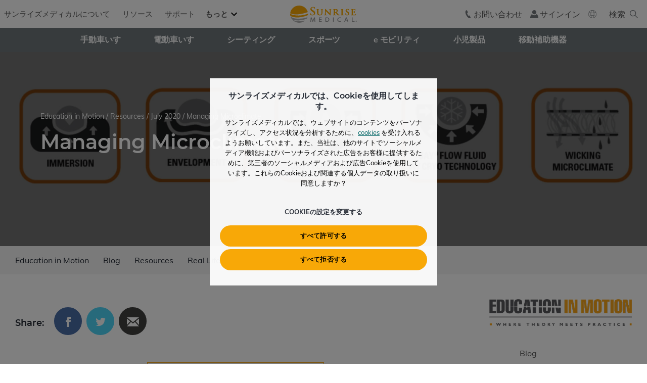

--- FILE ---
content_type: text/html; charset=utf-8
request_url: https://www.sunrisemedical.jp/education-in-motion/resources/managing-microclimate-cushions-2
body_size: 25222
content:
<!DOCTYPE html>
<html lang="ja-JP">
<head id="head"><meta name="viewport" content="width=device-width, initial-scale=1" /><title>
	Managing Microclimate | Sunrise Medical
</title><meta name="description" content="Created by clinicians for clinicians, Education in Motion provides the latest information in the complex rehabilitation technology (CRT) industry." /> 
<meta charset="UTF-8" /> 
<link href="/CMSPages/GetResource.ashx?stylesheetname=Bootstrap" type="text/css" rel="stylesheet"/>
<link href="/CMSPages/GetResource.ashx?stylesheetname=theme-v5" type="text/css" rel="stylesheet"/> 
<link href="/favicon.ico" type="image/x-icon" rel="shortcut icon"/>
<link href="/favicon.ico" type="image/x-icon" rel="icon"/>

<!-- Social Tags -->
<meta property="fb:app_id" content="1082535715148861">
<meta name="og:site_name" content="Sunrise Medical">
<meta property="og:title" content="Managing Microclimate | Sunrise Medical">
<meta property="og:description" content="">
<meta property="og:image" content="https://www.sunrisemedical.jp/getmedia/fee272cb-5715-4ea7-bb18-ef042a1043d5/managing-microclimate-social.jpg?width=1200&height=627&ext=.jpg">
<meta property="og:image:width" content="1200">
<meta property="og:image:height" content="627">
<meta property="og:url" content="https://www.sunrisemedical.jp/education-in-motion/resources/managing-microclimate-cushions-2">
<meta name="twitter:card" content="summary_large_image">
<meta name="twitter:image:alt" content="Managing Microclimate">
<meta name="twitter:site" content="@sunrisemedical">
<!--End-->
<link rel="canonical" href="https://www.sunrisemedical.jp/education-in-motion/resources/managing-microclimate-cushions-2"></head>
<body class="LTR Chrome JAJP ContentBody" >
    
    <form method="post" action="/education-in-motion/resources/managing-microclimate-cushions-2" id="form">
<div class="aspNetHidden">
<input type="hidden" name="__EVENTTARGET" id="__EVENTTARGET" value="" />
<input type="hidden" name="__EVENTARGUMENT" id="__EVENTARGUMENT" value="" />
<input type="hidden" name="__CMSCsrfToken" id="__CMSCsrfToken" value="3Q2lGtQ23n0VaeN/z9F+AwDmV+KRnpnUV4WLXnqr8CWmgsXg/cRhYIloEvg8rUbqCI5vC8DreK2Lj6PUgt798XKcto+I7GL5yQpEp2PWJwg=" />

</div>

<script type="text/javascript">
//<![CDATA[
var theForm = document.forms['form'];
if (!theForm) {
    theForm = document.form;
}
function __doPostBack(eventTarget, eventArgument) {
    if (!theForm.onsubmit || (theForm.onsubmit() != false)) {
        theForm.__EVENTTARGET.value = eventTarget;
        theForm.__EVENTARGUMENT.value = eventArgument;
        theForm.submit();
    }
}
//]]>
</script>


<script src="/WebResource.axd?d=pynGkmcFUV13He1Qd6_TZFc_jwOCvhk06Dmxq4lVf_B8fh4y5GCQ_BZIMQB-o0pp-ARqegNI0HnWU22FMObVxg2&amp;t=638628243619783110" type="text/javascript"></script>


<script src="/CMSPages/GetResource.ashx?scriptfile=%7e%2fCMSScripts%2fcms.js" type="text/javascript"></script>
<script type="text/javascript">
	//<![CDATA[
WebForm_CallbackComplete = WebForm_CallbackComplete_SyncFixed
//]]>
</script>
<script type="text/javascript">
	//<![CDATA[

if (wopener == null) { 
	var wopener = window.dialogArguments;
} 
if (wopener == null) {
	wopener = opener;
}
if ((wopener == null) && (top != null))
{ 
	if(top.getWopener) {
		wopener  = top.getWopener(window);
	}
	else {
		wopener =  window.top.opener ? window.top.opener : window.top.dialogArguments;
	}
}
//]]>
</script><input type="hidden" name="lng" id="lng" value="ja-JP" />
<script type="text/javascript">
	//<![CDATA[

function PM_Postback(param) { if (window.top.HideScreenLockWarningAndSync) { window.top.HideScreenLockWarningAndSync(1080); } if(window.CMSContentManager) { CMSContentManager.allowSubmit = true; }; __doPostBack('m$am',param); }
function PM_Callback(param, callback, ctx) { if (window.top.HideScreenLockWarningAndSync) { window.top.HideScreenLockWarningAndSync(1080); }if (window.CMSContentManager) { CMSContentManager.storeContentChangedStatus(); };WebForm_DoCallback('m$am',param,callback,ctx,null,true); }
//]]>
</script>
<script src="/CMSPages/GetResource.ashx?scriptfile=%7e%2fCMSScripts%2fjquery%2fjquery-core.js" type="text/javascript"></script>
<script src="/CMSPages/GetResource.ashx?scriptfile=%7e%2fCMSScripts%2fjquery%2fjquery-cmscompatibility.js" type="text/javascript"></script>
<script src="/CMSPages/GetResource.ashx?scriptfile=%7e%2fCMSWebParts%2fSmartSearch%2fSearchBox_files%2fPredictiveSearch.js" type="text/javascript"></script>
<script src="/ScriptResource.axd?d=NJmAwtEo3Ipnlaxl6CMhviRjaILV8I2_Egf2u_CkWuN_ne7wyrRljS7iRCmM-Y44Y-8HGzjE_Pd7ZLnxor67gHt-Vv1DIQzR9Sa0siC6DwfcaktCPDyz_gRSyBFVfkxDoNYb8Z_ljPkbeYxAyTMFjue9LAn9i2Sh6iZlxPCZ0l01&amp;t=2a9d95e3" type="text/javascript"></script>
<script src="/ScriptResource.axd?d=dwY9oWetJoJoVpgL6Zq8OGJ_P87gPG1zPYzXPF0vlREjCEl7bcqAISldIhk_Wtl8QhitxFhmcCGSdl2ctLpRHnpAyN2CnDX9C-4JmroQ0Nbsj_B94b6CMYs0j6rAEw5J_0Hw2CGtKRRdJ7b-xCtY4CXY-id_mW3Ioj-0rQ4_DhU1&amp;t=2a9d95e3" type="text/javascript"></script>
<script type="text/javascript">
	//<![CDATA[

var CMS = CMS || {};
CMS.Application = {
  "language": "ja",
  "imagesUrl": "/CMSPages/GetResource.ashx?image=%5bImages.zip%5d%2f",
  "isDebuggingEnabled": false,
  "applicationUrl": "/",
  "isDialog": false,
  "isRTL": "false"
};

//]]>
</script>
<div class="aspNetHidden">

	<input type="hidden" name="__VIEWSTATEGENERATOR" id="__VIEWSTATEGENERATOR" value="A5343185" />
	<input type="hidden" name="__SCROLLPOSITIONX" id="__SCROLLPOSITIONX" value="0" />
	<input type="hidden" name="__SCROLLPOSITIONY" id="__SCROLLPOSITIONY" value="0" />
</div>
    <script type="text/javascript">
//<![CDATA[
Sys.WebForms.PageRequestManager._initialize('manScript', 'form', ['tp$lt$ctl06$pageplaceholder$p$lt$ctl02$pageplaceholder$p$lt$ctl00$InfiniteScroll_LazyLoadRepeater$sys_pnlUpdate','','tctxM','','tp$lt$ctl06$pageplaceholder$p$lt$ctl03$ConsentCustomSubscriptionForm$p$pMP',''], ['p$lt$ctl06$pageplaceholder$p$lt$ctl02$pageplaceholder$p$lt$ctl00$InfiniteScroll_LazyLoadRepeater',''], [], 90, '');
//]]>
</script>

    <div id="ctxM">

</div>
    <a href="#maincontent" class="skip-link">メインコンテンツにスキップ</a>
<header>
  <div id="topnavbar" class="d-flex justify-content-between">
  <div id="nav-col-left" class="nav-col">
    <nav id="nav-sunrise" class="priority-nav d-inline-flex d-md-flex font-15" aria-label="Sunrise Medical">
      <ul>
<li><a href="/company-information">サンライズメディカルについて</a></li><li><a href="/professionals">リソース</a></li><li><a href="/support">サポート</a></li><li><a href="/education-in-motion">Education in Motion</a></li><li><a href="/contact-us">お問い合わせ</a></li><li><a href="/blog">ブログ</a></li>
</ul>
    </nav>
  </div>
  <div id="logo" class="flex-grow-0 flex-shrink-0 align-self-center"><a href="/" class="display: block"><img alt="Sunrise Medical logo" height="34" src="/getmedia/ec8986a0-bdd9-414e-853a-dc3917a83efc/logo-sunrise-medical.svg" width="132" /></a></div>
  <div class="nav-col align-self-center">
    <div id="nav-tools" class="d-flex justify-content-end">
    <ul id="toolsmenu" class="d-inline-flex d-md-flex no-mb"><li><a id="p_lt_ctl03_HeaderContact1_btnElem_hyperLink" class="icn-phone" href="/contact-us"><span id="p_lt_ctl03_HeaderContact1_btnElem_lblText">お問い合わせ</span></a>
</li><li id="loginButton">

<a id="p_lt_ctl03_HeaderSignIn1_btnSignOutLink" class="signoutLink" role="button" href="javascript:__doPostBack(&#39;p$lt$ctl03$HeaderSignIn1$btnSignOutLink&#39;,&#39;&#39;)"><span>サインイン</span></a></li><li><a class="icn-country" data-target="#modal-country" role="button" data-toggle="modal" href="#"></a></li><li><div id="p_lt_ctl03_HeaderSearch1_pnlSearch" class="searchBox d-flex align-items-center" onkeypress="javascript:return WebForm_FireDefaultButton(event, &#39;p_lt_ctl03_HeaderSearch1_btnSearch&#39;)">
	
  <button class="searchBtn" aria-haspopup="true" aria-expanded="false" aria-label="検索">
    <span class="search-text"><span class="d-none d-md-block">検索</span></span>
   <span class="close-text visually-hidden">Close</span>
  </button>
  <div class="searchPanel">
    <div class="floating-label">
      <input name="p$lt$ctl03$HeaderSearch1$txtWord" type="text" maxlength="1000" id="p_lt_ctl03_HeaderSearch1_txtWord" class="classic_form form-control" />
      <label for="p_lt_ctl03_HeaderSearch1_txtWord" id="p_lt_ctl03_HeaderSearch1_lblSearch">Search for:</label>
      </div>
    <input type="submit" name="p$lt$ctl03$HeaderSearch1$btnSearch" value="ウェブサイトを検索" onclick="javascript:WebForm_DoPostBackWithOptions(new WebForm_PostBackOptions(&quot;p$lt$ctl03$HeaderSearch1$btnSearch&quot;, &quot;&quot;, true, &quot;&quot;, &quot;&quot;, false, false))" id="p_lt_ctl03_HeaderSearch1_btnSearch" class="btn btn-default" />
    </div>
    
    
    
    <div id="p_lt_ctl03_HeaderSearch1_pnlPredictiveResultsHolder" class="predictiveSearchHolder">

	</div>

</div>
</li></ul>
    </div>
    </div>
  </div>

  <nav id="nav-product" aria-label="Products">
    <button 
        class="sm-prod-btn d-flex align-items-stretch font-14-mobile" 
        aria-label="製品ナビゲーション" 
        aria-controls="sm-prod-menu" 
        aria-haspopup="true" 
        aria-expanded="false"
        id="nav-toggle">
          <span class="align-self-center">Products</span></button>
    <div class="sm-offcanvas font-16 font-15-mobile" id="sm-prod-menu">
     
       <div class="menu-close">
        <button id="productBtn" class="btn-close" aria-label="製品ナビゲーションを閉じる"><span class="visually-hidden">Close</span></button>
      </div>
<ul><li class="title">
  <button aria-haspopup="true" aria-expanded="false" aria-controls="submenu127">手動車いす</button>
    <ul id="submenu127" class="panel"><!--Header11-->    <li class="back-button d-block d-md-none">
      <button type="button" class="btn-back" aria-label="Go back">Back</button>
    </li>
    <li class="d-block d-md-none"><span class="mobile-title">RGK</span></li>
<!--Start Level 1 -->
<li class="brand">
  <div class="d-none d-md-flex nav-logo">
    <img src="/getmedia/6631e229-9533-4079-9e26-b14b9462cc9a/logo-rgk-colour.svg?ext=.svg" alt="RGK プレミアム車いす Logo" width="180" height="90" class="rgk"/>
  </div>
  <button aria-haspopup="true" aria-expanded="false" aria-controls="submenu128" class="caption">
    <span class="d-inline d-md-none">RGK </span>プレミアム車いす
  </button>
<ul>
    <li class="back-button d-block d-md-none">
      <button type="button" class="btn-back" aria-label="Go back">Back</button>
    </li><li><a href="/wheelchairs/rgk/daily-wheelchairs">カスタマイズ車いす</a></li></ul><!-- end 2 footer --></li><!-- end 1 item -->
<li class="brand">
  <div class="d-none d-md-flex nav-logo">
    <img src="/getmedia/2b2c273d-5ce5-42bb-9113-e4fd155af016/logo-quickie-colour.svg?ext=.svg" alt="QUICKIE 大人用車いす Logo" width="180" height="90" class="quickie"/>
  </div>
  <button aria-haspopup="true" aria-expanded="false" aria-controls="submenu386" class="caption">
    <span class="d-inline d-md-none">QUICKIE </span>大人用車いす
  </button>
    <ul>
    <li class="back-button d-block d-md-none">
      <button type="button" class="btn-back" aria-label="Go back">Back</button>
    </li><li><a href="/wheelchairs/quickie/lightweight-wheelchairs">軽量車いす</a></li><li><a href="/wheelchairs/quickie/sports-wheelchairs">スポーツ用車いす</a></li><li><a href="/wheelchairs/quickie/tilt-in-space-wheelchairs">ティルト - イン - スペース式 車いす</a></li><li><a href="/wheelchairs/quickie/options-and-accessories">オプション＆アクセサリー（ヨーロッパ製品）</a></li></ul><!-- end 2 footer --></li><!-- end 1 item -->
<li class="brand">
  <div class="d-none d-md-flex nav-logo">
    <img src="/getmedia/6579aaa6-b106-47a0-83d9-48b7fac62f85/logo-zippie-colour.svg?ext=.svg" alt="ZIPPIE 小児用車いす Logo" width="180" height="90" class="zippie"/>
  </div>
  <button aria-haspopup="true" aria-expanded="false" aria-controls="submenu3431" class="caption">
    <span class="d-inline d-md-none">ZIPPIE </span>小児用車いす
  </button>
    <ul>
    <li class="back-button d-block d-md-none">
      <button type="button" class="btn-back" aria-label="Go back">Back</button>
    </li><li><a href="/wheelchairs/zippie/childrens-wheelchairs">子ども用車いす</a></li><li><a href="/wheelchairs/zippie/strollers">初期介入ベビーカー</a></li></ul><!-- end 2 footer --></li><!-- end 1 item -->
<li class="brand">
  <div class="d-none d-md-flex nav-logo">
    <img src="/getmedia/bd3cb498-b0d4-48a6-852c-1f666d0818b7/logo-breezy-colour.svg?ext=.svg" alt="BREEZY 標準型車いす Logo" width="180" height="90" class="breezy"/>
  </div>
  <button aria-haspopup="true" aria-expanded="false" aria-controls="submenu4240" class="caption">
    <span class="d-inline d-md-none">BREEZY </span>標準型車いす
  </button>
    <ul>
    <li class="back-button d-block d-md-none">
      <button type="button" class="btn-back" aria-label="Go back">Back</button>
    </li><li><a href="/wheelchairs/breezy/manual-wheelchairs">標準型 手動車いす</a></li></ul><!-- end 2 footer --></li></ul></li><!-- end 0 item-->
<li class="title">
  <button aria-haspopup="true" aria-expanded="false" aria-controls="submenu5384">電動車いす</button>
    <ul id="submenu5384" class="panel"><!--Header11-->    <li class="back-button d-block d-md-none">
      <button type="button" class="btn-back" aria-label="Go back">Back</button>
    </li>
    <li class="d-block d-md-none"><span class="mobile-title">QUICKIE</span></li>
<!--Start Level 1 -->
<li class="brand">
  <div class="d-none d-md-flex nav-logo">
    <img src="/getmedia/2b2c273d-5ce5-42bb-9113-e4fd155af016/logo-quickie-colour.svg?ext=.svg" alt="QUICKIE 成人用電動車いす Logo" width="180" height="90" class="quickie"/>
  </div>
  <button aria-haspopup="true" aria-expanded="false" aria-controls="submenu5385" class="caption">
    <span class="d-inline d-md-none">QUICKIE </span>成人用電動車いす
  </button>
<ul>
    <li class="back-button d-block d-md-none">
      <button type="button" class="btn-back" aria-label="Go back">Back</button>
    </li><li><a href="/powered-wheelchairs/quickie/power-wheelchairs">電動車いす</a></li></ul><!-- end 2 footer --></li><!-- end 1 item -->
<li class="brand">
  <div class="d-none d-md-flex nav-logo">
    <img src="/getmedia/8e0514cc-bb60-45e4-9bda-47692b1b62cd/logo-magic-colour.svg?ext=.svg" alt="Magic Mobility オフロード電動車いす Logo" width="180" height="90" class="magic mobility"/>
  </div>
  <button aria-haspopup="true" aria-expanded="false" aria-controls="submenu23072" class="caption">
    <span class="d-inline d-md-none">MAGIC MOBILITY </span>オフロード電動車いす
  </button>
    <ul>
    <li class="back-button d-block d-md-none">
      <button type="button" class="btn-back" aria-label="Go back">Back</button>
    </li><li><a href="/powered-wheelchairs/magic-mobility/off-road-powered-wheelchairs">オフロード用 電動車いす </a></li><li><a href="/powered-wheelchairs/magic-mobility/explore-range">屋内・屋外＆オフロード用 電動車いす</a></li></ul><!-- end 2 footer --></li><!-- end 1 item -->
<li class="brand">
  <div class="d-none d-md-flex nav-logo">
    <img src="/getmedia/6579aaa6-b106-47a0-83d9-48b7fac62f85/logo-zippie-colour.svg?ext=.svg" alt="ZIPPIE 子ども用 電動車いす Logo" width="180" height="90" class="zippie"/>
  </div>
  <button aria-haspopup="true" aria-expanded="false" aria-controls="submenu6808" class="caption">
    <span class="d-inline d-md-none">ZIPPIE </span>子ども用 電動車いす
  </button>
    <ul>
    <li class="back-button d-block d-md-none">
      <button type="button" class="btn-back" aria-label="Go back">Back</button>
    </li><li><a href="/powered-wheelchairs/zippie/childrens-power-wheelchairs">電動車いす</a></li></ul><!-- end 2 footer --></li></ul></li><!-- end 0 item-->
<li class="title">
  <button aria-haspopup="true" aria-expanded="false" aria-controls="submenu7519">シーティング</button>
    <ul id="submenu7519" class="panel"><!--Header11-->    <li class="back-button d-block d-md-none">
      <button type="button" class="btn-back" aria-label="Go back">Back</button>
    </li>
    <li class="d-block d-md-none"><span class="mobile-title">JAY</span></li>
<!--Start Level 1 -->
<li class="brand">
  <div class="d-none d-md-flex nav-logo">
    <img src="/getmedia/8b42cd26-b210-49a2-a1da-77f2603bebd6/logo-jay-colour.svg?ext=.svg" alt="JAY シーティング＆ポジショニング Logo" width="180" height="90" class="jay"/>
  </div>
  <button aria-haspopup="true" aria-expanded="false" aria-controls="submenu7520" class="caption">
    <span class="d-inline d-md-none">JAY </span>シーティング＆ポジショニング
  </button>
<ul>
    <li class="back-button d-block d-md-none">
      <button type="button" class="btn-back" aria-label="Go back">Back</button>
    </li><li><a href="/seating/jay/wheelchair-cushions">車いすクッション</a></li><li><a href="/seating/jay/wheelchair-backs">車いすバックサポート</a></li><li><a href="/seating/jay/jay-positioning">ポジショニング サポート</a></li><li><a href="/jay/jay-your-way-2">JAY Your Way</a></li></ul><!-- end 2 footer --></li><!-- end 1 item -->
<li class="brand">
  <div class="d-none d-md-flex nav-logo">
    <img src="/getmedia/fc365f9f-8667-4b1e-91cf-a507bf61cd55/logo-whitmyer-colour.svg?ext=.svg" alt="Whitmyer ヘッドサポート Logo" width="180" height="90" class="whitmyer"/>
  </div>
  <button aria-haspopup="true" aria-expanded="false" aria-controls="submenu19431" class="caption">
    <span class="d-inline d-md-none">WHITMYER </span>ヘッドサポート
  </button>
    <ul>
    <li class="back-button d-block d-md-none">
      <button type="button" class="btn-back" aria-label="Go back">Back</button>
    </li><li><a href="/seating/whitmyer/head-positioning">車いす用ヘッドサポート</a></li></ul><!-- end 2 footer --></li><!-- end 1 item -->
<li class="brand">
  <div class="d-none d-md-flex nav-logo">
    <img src="/getmedia/0e2cb15f-1504-42c0-b66d-d3fefcd266b8/LECKEY.jpg?width=776&height=324&ext=.jpg" alt="Leckey 小児用シーティング システム Logo" width="180" height="90" class="leckey"/>
  </div>
  <button aria-haspopup="true" aria-expanded="false" aria-controls="submenu9913" class="caption">
    <span class="d-inline d-md-none">LECKEY </span>小児用シーティング システム
  </button>
    <ul>
    <li class="back-button d-block d-md-none">
      <button type="button" class="btn-back" aria-label="Go back">Back</button>
    </li><li><a href="/seating/leckey/sittemoduler">初期介入シーティングシステム</a></li><li><a href="/seating/leckey/standers">立位保持装置</a></li><li><a href="/seating/leckey/marcha">直立歩行機器</a></li><li><a href="/seating/leckey/miscellaneous-positioning-systems">その他 ポジショニング システム</a></li></ul><!-- end 2 footer --></li><!-- end 1 item -->
<li class="brand">
  <div class="d-none d-md-flex nav-logo">
    <img src="/getmedia/8fef1255-41f0-48e6-ad0d-a6a1afa4fcb3/logo-firefly-colour.svg?ext=.svg" alt="Firefly by Leckey 小児用 サポート製品 Logo" width="180" height="90" class="firefly by leckey"/>
  </div>
  <button aria-haspopup="true" aria-expanded="false" aria-controls="submenu22790" class="caption">
    <span class="d-inline d-md-none">FIREFLY BY LECKEY </span>小児用 サポート製品
  </button>
    <ul>
    <li class="back-button d-block d-md-none">
      <button type="button" class="btn-back" aria-label="Go back">Back</button>
    </li><li><a href="/seating/firefly-by-leckey/firefly">Firefly 製品</a></li></ul><!-- end 2 footer --></li><!-- end 1 item -->
<li class="brand">
  <div class="d-none d-md-flex nav-logo">
    <img src="/getmedia/539195fe-541d-4a6f-8ead-6b71bbc1ba86/logo-spex-colour.svg?ext=.svg" alt="Spex Modular Seating Logo" width="180" height="90" class="spex"/>
  </div>
  <button aria-haspopup="true" aria-expanded="false" aria-controls="submenu42069" class="caption">
    <span class="d-inline d-md-none">SPEX </span>Modular Seating
  </button>
    <ul>
    <li class="back-button d-block d-md-none">
      <button type="button" class="btn-back" aria-label="Go back">Back</button>
    </li><li><a href="/seating/spex/modular-wheelchair-backs">モジュラー式 車いす用バックサポート</a></li><li><a href="/seating/spex/modular-wheelchair-cushions">モジュラー式 車いす用クッション</a></li></ul><!-- end 2 footer --></li></ul></li><!-- end 0 item-->
<li class="title">
  <button aria-haspopup="true" aria-expanded="false" aria-controls="submenu39282">スポーツ</button>
    <ul id="submenu39282" class="panel"><!--Header11-->    <li class="back-button d-block d-md-none">
      <button type="button" class="btn-back" aria-label="Go back">Back</button>
    </li>
    <li class="d-block d-md-none"><span class="mobile-title">RGK</span></li>
<!--Start Level 1 -->
<li class="brand">
  <div class="d-none d-md-flex nav-logo">
    <img src="/getmedia/6631e229-9533-4079-9e26-b14b9462cc9a/logo-rgk-colour.svg?ext=.svg" alt="RGK Sports Wheelchairs Logo" width="180" height="90" class="rgk"/>
  </div>
  <button aria-haspopup="true" aria-expanded="false" aria-controls="submenu39283" class="caption">
    <span class="d-inline d-md-none">RGK </span>Sports Wheelchairs
  </button>
<ul>
    <li class="back-button d-block d-md-none">
      <button type="button" class="btn-back" aria-label="Go back">Back</button>
    </li><li><a href="/sports/rgk/sports-wheelchairs">RGK スポーツ用 車いす</a></li></ul><!-- end 2 footer --></li></ul></li><!-- end 0 item-->
<li class="title">
  <button aria-haspopup="true" aria-expanded="false" aria-controls="submenu39601">e モビリティ</button>
    <ul id="submenu39601" class="panel"><!--Header11-->    <li class="back-button d-block d-md-none">
      <button type="button" class="btn-back" aria-label="Go back">Back</button>
    </li>
    <li class="d-block d-md-none"><span class="mobile-title">Empulse</span></li>
<!--Start Level 1 -->
<li class="brand">
  <div class="d-none d-md-flex nav-logo">
    <img src="/getmedia/9bbb070d-74db-4f41-a4bb-d58a5b5ab8a3/logo-empulse-colour.svg?ext=.svg" alt="Empulse 電動アシスト Logo" width="180" height="90" class="empulse"/>
  </div>
  <button aria-haspopup="true" aria-expanded="false" aria-controls="submenu39602" class="caption">
    <span class="d-inline d-md-none">EMPULSE </span>電動アシスト
  </button>
<ul>
    <li class="back-button d-block d-md-none">
      <button type="button" class="btn-back" aria-label="Go back">Back</button>
    </li><li><a href="/power-assist/empulse/power-assist-wheelchairs">手動車いす用 電動アシスト</a></li></ul><!-- end 2 footer --></li></ul></li><!-- end 0 item-->
<li class="title">
  <button aria-haspopup="true" aria-expanded="false" aria-controls="submenu40288">小児製品</button>
    <ul id="submenu40288" class="panel"><!--Header11-->    <li class="back-button d-block d-md-none">
      <button type="button" class="btn-back" aria-label="Go back">Back</button>
    </li>
    <li class="d-block d-md-none"><span class="mobile-title">ZIPPIE</span></li>
<!--Start Level 1 -->
<li class="brand">
  <div class="d-none d-md-flex nav-logo">
    <img src="/getmedia/6579aaa6-b106-47a0-83d9-48b7fac62f85/logo-zippie-colour.svg?ext=.svg" alt="ZIPPIE 小児用車いす Logo" width="180" height="90" class="zippie"/>
  </div>
  <button aria-haspopup="true" aria-expanded="false" aria-controls="submenu40291" class="caption">
    <span class="d-inline d-md-none">ZIPPIE </span>小児用車いす
  </button>
<ul>
    <li class="back-button d-block d-md-none">
      <button type="button" class="btn-back" aria-label="Go back">Back</button>
    </li><li><a href="/paediatrics/zippie/childrens-wheelchairs">子ども用 手動車いす</a></li><li><a href="/paediatrics/zippie/strollers">初期介入ベビーカー</a></li></ul><!-- end 2 footer --></li><!-- end 1 item -->
<li class="brand">
  <div class="d-none d-md-flex nav-logo">
    <img src="/getmedia/0e2cb15f-1504-42c0-b66d-d3fefcd266b8/LECKEY.jpg?width=776&height=324&ext=.jpg" alt="Leckey 小児用シーティング システム Logo" width="180" height="90" class="leckey"/>
  </div>
  <button aria-haspopup="true" aria-expanded="false" aria-controls="submenu40290" class="caption">
    <span class="d-inline d-md-none">LECKEY </span>小児用シーティング システム
  </button>
    <ul>
    <li class="back-button d-block d-md-none">
      <button type="button" class="btn-back" aria-label="Go back">Back</button>
    </li><li><a href="/paediatrics/leckey/sittemoduler">初期介入シーティングシステム</a></li><li><a href="/paediatrics/leckey/standers">立位保持装置</a></li><li><a href="/paediatrics/leckey/marcha">直立歩行機器</a></li><li><a href="/paediatrics/leckey/miscellaneous-positioning-systems">その他 ポジショニング システム</a></li></ul><!-- end 2 footer --></li><!-- end 1 item -->
<li class="brand">
  <div class="d-none d-md-flex nav-logo">
    <img src="/getmedia/8fef1255-41f0-48e6-ad0d-a6a1afa4fcb3/logo-firefly-colour.svg?ext=.svg" alt="Firefly by Leckey 小児用 サポート製品 Logo" width="180" height="90" class="firefly by leckey"/>
  </div>
  <button aria-haspopup="true" aria-expanded="false" aria-controls="submenu40292" class="caption">
    <span class="d-inline d-md-none">FIREFLY BY LECKEY </span>小児用 サポート製品
  </button>
    <ul>
    <li class="back-button d-block d-md-none">
      <button type="button" class="btn-back" aria-label="Go back">Back</button>
    </li><li><a href="/paediatrics/firefly-by-leckey/firefly">Firefly 製品</a></li></ul><!-- end 2 footer --></li></ul></li><!-- end 0 last item-->
<li class="title">
  <button aria-haspopup="true" aria-expanded="false" aria-controls="submenu11243">移動補助機器</button>
  <ul id="submenu11243" class="panel"><!--Header11-->    <li class="back-button d-block d-md-none">
      <button type="button" class="btn-back" aria-label="Go back">Back</button>
    </li>
    <li class="d-block d-md-none"><span class="mobile-title">SUNLIFT</span></li>
<!--Start Level 1 -->
<li class="brand">
  <div class="d-none d-md-flex nav-logo">
    <img src="/getmedia/35d1cc6d-95d0-4eb5-aae9-f5227cc853a3/logo-sunlift-colour.svg?ext=.svg" alt="SUNLIFT 介護ケア Logo" width="180" height="90" class="sunlift"/>
  </div>
  <button aria-haspopup="true" aria-expanded="false" aria-controls="submenu11245" class="caption">
    <span class="d-inline d-md-none">SUNLIFT </span>介護ケア
  </button>
<ul>
    <li class="back-button d-block d-md-none">
      <button type="button" class="btn-back" aria-label="Go back">Back</button>
    </li><li><a href="/mobility-aids/sunlift/mobile-hoists">移動用床走行リフト　サンリスト</a></li></ul><!-- end 2 footer --></li><!-- end 1 item -->
<li class="brand">
  <div class="d-none d-md-flex nav-logo">
    <img src="/getmedia/78d00260-5d6c-4433-85b0-089765a66c1a/logo-coopers-colour.svg?ext=.svg" alt="COOPERS 日常生活用具 Logo" width="180" height="90" class="coopers"/>
  </div>
  <button aria-haspopup="true" aria-expanded="false" aria-controls="submenu11249" class="caption">
    <span class="d-inline d-md-none">COOPERS </span>日常生活用具
  </button>
    <ul>
    <li class="back-button d-block d-md-none">
      <button type="button" class="btn-back" aria-label="Go back">Back</button>
    </li><li><a href="/mobility-aids/coopers/mobility-aids">歩行補助</a></li></ul><!-- end 2 footer --></li></ul></li>
</ul>
<!-- end 0 footer -->

     </div>
  </nav>
</header>
<!-- Main Content -->
<main id="maincontent" tabindex="-1">
   
<section id="home" class="relative">
  <div class="d-flex align-items-center relative half-home bg-cover bg-center bg-middle bg-right-mobile relative" data-background="/getmedia/4ec900f3-7d39-4d04-a6a8-c89d44967f66/managing-microclimate.jpg?width=1920&height=1080&ext=.jpg">
    <div class="shade-background">
    <div id="home-box-small" class="container-lg d-flex align-items-center">
    <div class="oinone-box xs-py-mobile xs-px-mobile sm-py sm-px white">  
  <div class=" font-14 d-none d-lg-block xxs-mb"><a href="/education-in-motion" class="CMSBreadCrumbsLink">Education in Motion</a> / <a href="/education-in-motion/resources" class="CMSBreadCrumbsLink">Resources</a> / <a href="/education-in-motion/resources/july-2020-1" class="CMSBreadCrumbsLink">July 2020</a> / <span  class="CMSBreadCrumbsCurrentItem">Managing Microclimate</span>
</div>
      <h1>Managing Microclimate</h1>
      
 </div>
  </div>
 </div></div>
</section>



 

    <div id="extranav" class="container-fluid no-px justify-content-between bg-gray sticky-item sticky-nav" data-showme="header" data-hideme="footer" data-offset="0">
        <div class="container-lg xxs-pl">
        <div class="row no-mx align-items-center">  
                <nav id="blog-nav" class="nav-menu col no-px priority-nav" aria-label="Product Navigation">
                    <ul class="nav">
                        <li><a href="/Education-in-Motion">Education in Motion</a></li>
<li><a href="/education-in-motion/blog">Blog</a></li>


<li><a href="/education-in-motion/resources">Resources</a></li>


<li><a href="/education-in-motion/real-life-stories">Real Life Stories</a></li>


                        
                    </ul>
                </nav>
            <div class="nav-btn text-right">
                <a data-cta="nav-" class="btn btn-primary sm-btn cta no-mt no-mr font-12" href="/Contact-us"><span>お問い合わせ</span></a>

            </div>
        </div>
        </div>
</div>
<section class="container-lg sm-py">
  <div class="row">
  <div id="productlist" class="col-12 col-lg-9">
    <div class="row sm-mb justify-content-end">
      <div class="col-12 xxs-pr-mobile sm-pr formatting">
        
<div id="p_lt_ctl06_pageplaceholder_p_lt_ctl02_pageplaceholder_p_lt_ctl00_InfiniteScroll_LazyLoadRepeater_sys_pnlUpdate">
	

<div id="scrollingcontent">
    <div class="scrollingcontentblock" data-page="1">
        <div id="social-icons" class="d-flex align-items-center xs-mb">
      <h2 class="h3 no-margin xxs-mr font-18">Share:</h2>
      <ul class="social-footer-links no-padding">
        <li class="no-mr"><a target="_blank" aria-label="新しいタブで開きます。" href="https://www.facebook.com/sharer/sharer.php?u=https://www.sunrisemedical.eu/education-in-motion/resources/managing-microclimate-cushions-2" class="social-circle f-white facebook-bg"><svg role="presentation" xmlns="http://www.w3.org/2000/svg" width="20" height="20" viewBox="0 0 24 24"><path d="M9 8h-3v4h3v12h5v-12h3.642l.358-4h-4v-1.667c0-.955.192-1.333 1.115-1.333h2.885v-5h-3.808c-3.596 0-5.192 1.583-5.192 4.615v3.385z"/></svg><span class="visually-hidden">Facebook</span></a></li>
        <li class="no-mr"><a target="_blank" aria-label="新しいタブで開きます。" href="https://twitter.com/share?url=https://www.sunrisemedical.eu/education-in-motion/resources/managing-microclimate-cushions-2" class="social-circle f-white twitter-bg"><svg role="presentation" xmlns="http://www.w3.org/2000/svg" width="20" height="20" viewBox="0 0 24 24"><path style="fill:#ffffff" d="M24 4.557c-.883.392-1.832.656-2.828.775 1.017-.609 1.798-1.574 2.165-2.724-.951.564-2.005.974-3.127 1.195-.897-.957-2.178-1.555-3.594-1.555-3.179 0-5.515 2.966-4.797 6.045-4.091-.205-7.719-2.165-10.148-5.144-1.29 2.213-.669 5.108 1.523 6.574-.806-.026-1.566-.247-2.229-.616-.054 2.281 1.581 4.415 3.949 4.89-.693.188-1.452.232-2.224.084.626 1.956 2.444 3.379 4.6 3.419-2.07 1.623-4.678 2.348-7.29 2.04 2.179 1.397 4.768 2.212 7.548 2.212 9.142 0 14.307-7.721 13.995-14.646.962-.695 1.797-1.562 2.457-2.549z"/></svg><span class="visually-hidden">Twitter</span></a></li>
        <li><a target="_blank" aria-label="新しいタブで開きます。" href="mailto:?subject=Managing Microclimate&body=https://www.sunrisemedical.eu/education-in-motion/resources/managing-microclimate-cushions-2" class="social-circle f-white email-bg"><svg role="presentation" xmlns="http://www.w3.org/2000/svg" width="24" height="24" viewBox="0 0 24 24"><path style="fill:#ffffff" d="M12 12.713l-11.985-9.713h23.971l-11.986 9.713zm-5.425-1.822l-6.575-5.329v12.501l6.575-7.172zm10.85 0l6.575 7.172v-12.501l-6.575 5.329zm-1.557 1.261l-3.868 3.135-3.868-3.135-8.11 8.848h23.956l-8.11-8.848z"/></svg></a><span class="visually-hidden">Email</span></li>
      </ul>
    </div>

<div class="card center-block mb-3 d-none " style="max-width: 540px;">
  <div class="row align-items-center no-gutters position-relative">
    <div class="col-4 p-2 p-sm-4">
      <svg xmlns="http://www.w3.org/2000/svg" role="presentation" viewBox="0 0 384 512"><path fill="#767a7e" d="M64 0C28.7 0 0 28.7 0 64V448c0 35.3 28.7 64 64 64H320c35.3 0 64-28.7 64-64V160H256c-17.7 0-32-14.3-32-32V0H64zM256 0V128H384L256 0zM64 224H88c30.9 0 56 25.1 56 56s-25.1 56-56 56H80v32c0 8.8-7.2 16-16 16s-16-7.2-16-16V320 240c0-8.8 7.2-16 16-16zm24 80c13.3 0 24-10.7 24-24s-10.7-24-24-24H80v48h8zm72-64c0-8.8 7.2-16 16-16h24c26.5 0 48 21.5 48 48v64c0 26.5-21.5 48-48 48H176c-8.8 0-16-7.2-16-16V240zm32 112h8c8.8 0 16-7.2 16-16V272c0-8.8-7.2-16-16-16h-8v96zm96-128h48c8.8 0 16 7.2 16 16s-7.2 16-16 16H304v32h32c8.8 0 16 7.2 16 16s-7.2 16-16 16H304v48c0 8.8-7.2 16-16 16s-16-7.2-16-16V304 240c0-8.8 7.2-16 16-16z"/></svg>
    </div>
    <div class="col-8 position-static">
      <div class="card-body">
        <h2 class="h4 card-title">Take it offline!</h2>
        <p class="card-text mb-0">This Education in Motion resource is also available as a printable PDF.</p>
        <a href="#" class="sm-btn cta stretched-link mb-0" target="_blank" aria-label="PDFをダウンロード（新しいタブで開きます）" data-cta="blog-pdf">ダウンロード PDF</a>
      </div>
    </div>
  </div>
</div>

  <h2 style="text-align: center;"><a class="button" href="http://www.sunrisedice.com/asset-bank/assetfile/58176.pdf" style="border: 1px solid rgb(249, 168, 25); color: rgb(255, 255, 255); display: inline-block; font-family: helvetica, arial, sans-serif; font-size: 13px; font-weight: bold; padding: 12px 18px; text-decoration: none; text-transform: uppercase;" target="_blank"><span style="color:#FF8C00;">Download thIS ARTICLE AS A PRINTABLE PDF</span></a></h2>

<p>&nbsp;</p>

<p>The term &quot;microclimate&quot; was coined in the 1950s to describe any climatic condition in a relatively small area. Historically, the term has been used in a geographical, meteorological, or topographical context, but as of late it has made its way into the complex rehab industry to describe the mini-atmosphere of increased skin temperature and level of moisture at the seating interface.</p>

<p>Because of their limited mobility and sensation, wheelchair users are at risk for tissue injuries. We&#39;ve known for decades that pressure and shear are clear culprits in these injuries, but continued research is determining that higher skin surface temperature and moisture are also contributing factors and management of this climate is also critical in healthy skin promotion.</p>

<h2>Preventative Strategies</h2>

<p style="text-align: center;"><img alt="Icons for preventative strategies" src="https://www.sunrisemedical.com/getattachment/Education-in-Motion/Resources/Seating/Managing-Microclimate/icons.png.aspx?lang=en-US" /></p>

<p>There are steps that caregivers and wheelchair users should take to manage the microclimate.</p>

<ul>
	<li>Repositioning and weight shifts: these are essential in allowing improved airflow and moisture dissipation.</li>
	<li>Maximize pressure distribution: pressure itself may also lead to increases in skin temperature.</li>
	<li>Increase the heat dissipation away from the seated surface.</li>
</ul>

<p>During the seating assessment, consideration of both the cushion design and materials needs to occur in order for the clients to effectively use these strategies.</p>

<ul>
	<li><strong>Consider the cushion materials:</strong>

	<ul>
		<li>Is the cushion full contact, form fitting, and immersive? This type of cushion might reduce airflow - if so, more heat reduction strategies may be required.</li>
		<li>Is the cushion able to dissipate heat appropriate to the client and climate?</li>
		<li>Consider &quot;active cooling strategies&quot; provided by cushion material with the more &quot;at-risk&quot; clients.</li>
	</ul>
	</li>
	<li><strong>Consider cushion cover materials that optimize airflow with the more &quot;at-risk&quot; clients:</strong>
	<ul>
		<li>Is it able to passively dissipate heat appropriate to the client and climate?</li>
		<li>Does it have the necessary wicking capability?</li>
		<li>What is the permeability of the cover material?</li>
	</ul>
	</li>
</ul>

<h2>JAY Fluid<sup>&reg;</sup>&nbsp;with Cryo<sup>&trade;</sup>&nbsp;Technology</h2>

<p>This technology helps protect clients from pressure and shear injuries while addressing the risks inherent in heat and moisture. By addressing all four components of skin integrity management (pressure, shear, heat, moisture), JAY Fluid with Cryo Technology offers the highest degree of skin protection available on the market. The innovative CryoFluid offers an&nbsp;<strong>active</strong>&nbsp;method of keeping the cushion surface cooler. This technology helps to decrease heat and moisture at the cushion interface for up to 8 hours.</p>

<h2>It&#39;s not magic. Just physics that work.</h2>

<p>At the heart of the Cryo Technology are millions of microbeads filled with paraffin wax. As heat from the user moves into this fluid, it&#39;s absorbed by these microbeads and the wax inside actively begins to melt. The beads also contain graphite which draws the head down into the bladder, away from the user until the wax inside each microbead is melted. This active cooling process can last for up to 8 hours. During this time, the user&#39;s skin surface is cooled to a therapeutic temperature range.</p>

<p>The JAY Fluid with Cryo Technology provides wheelchair users skin protection across all of the risk factors: pressure, shear, moisture, and heat.</p>

<p style="text-align: center;"><img alt="" src="/getmedia/95d17d1d-daa0-42ea-8058-1e316f794eaf/managing-microclimate-body.JPG" /></p>

<p style="text-align: center;">&nbsp;</p>

<h2 style="text-align: center;"><a class="button" href="http://www.sunrisedice.com/asset-bank/assetfile/58176.pdf" style="border: 1px solid rgb(249, 168, 25); color: rgb(255, 255, 255); display: inline-block; font-family: helvetica, arial, sans-serif; font-size: 13px; font-weight: bold; padding: 12px 18px; text-decoration: none; text-transform: uppercase;" target="_blank"><span style="color:#FF8C00;">Download thIS ARTICLE AS A PRINTABLE PDF</span></a></h2>



    </div>
</div>

<script>

    /////////////////////////////////////////////////////
    /////////////INFINITE SCROLL ///////////////////////
    ///////////////////////////////////////////////////
    //Thank you John Mueller
	var loader_method = ''; //method to call while waiting for new pages to load	
    var last_scroll = 0;

    //Infinite Scroll Settings
    var use_url_update = "True";    //Update the url as the user scrolls
    var total_pages = 0;  //provided from the back end PagerControl.PageCount
    var currentpg = 1;
    var url = '';  //url of the page including any params
    var param_name = ""; //provided from the web part Query String Key    
    var header_height = 10; //Height of the page header
    var next_data_page = 1; // replaced when loading more
    var prev_data_page = 1; // replaced when loading more
    var next_data_url = replaceUrlParam(url, param_name, next_data_page); // replaced when loading more
    var prev_data_url = replaceUrlParam(url, param_name, prev_data_page); // replaced when loading more   
    var next_data_cache;
    var prev_data_cache;
    var is_loading = 0; // simple lock to prevent loading when loading   
    function loadFollowing() {
        if (next_data_page > total_pages) {
        } else {
            is_loading = 1; // note: this will break when the server doesn't respond
            function showFollowing(data) {
                $('div.scrollingcontentblock:last').after(data);
                if (next_data_page <= total_pages) {
                    next_data_page++;
                }
                next_data_url = replaceUrlParam(url, param_name, next_data_page);
                next_data_cache = false;
                $.get(next_data_url, function (preview_data) {
                    next_data_cache = parseHTML(preview_data, next_data_page);
                    //Call loading                   
                }).done(function () {
                    //End loading                    
                });
            }
            if (next_data_cache) {
                showFollowing(next_data_cache);
                is_loading = 0;
            } else {
				if (loader_method != '') {
					    try{
                            window[loader_method]();
					    } catch(err){}
                    }
                $.get(next_data_url, function (data) {
                    showFollowing(parseHTML(data,next_data_page));
                    is_loading = 0;
                    //Call loading
                }).done(function () {
                    //End loading
					if (loader_method != '') {
                        try{
                            window[loader_method]();
					    } catch(err){}
                    }
                });
            }
        }
    }

    function loadPrevious() {
        if (prev_data_page == 0) {
        } else {
            is_loading = 1; // note: this will break when the server doesn't respond
            function showPrevious(data) {
                $('div.scrollingcontentblock:first').before(data);
                item_height = $("div.scrollingcontentblock:first").height();
                window.scrollTo(0, $(window).scrollTop() + item_height + header_height); // adjust scroll                            
                prev_data_page--;
                prev_data_url = replaceUrlParam(url, param_name, prev_data_page);
                prev_data_cache = false;
                $.get(prev_data_url, function (preview_data) {
                    prev_data_cache = parseHTML(preview_data, prev_data_page);
                    //Call loading
                }).done(function () {
                 //End loading
                });
            }
            if (prev_data_cache) {
                showPrevious(prev_data_cache);
                is_loading = 0;
            } else {
				if (loader_method != '') {
                        try{
                            window[loader_method]();
					    } catch(err){}
                    }
                $.get(prev_data_url, function (data) {
                    showPrevious(parseHTML(data, prev_data_page));
                    is_loading = 0;
                    //Call loading                    
                }).done(function () {
                    //End loading 
					if (loader_method != '') {
                        try{
                            window[loader_method]();
					    } catch(err){}
                    }
                });
            }
        }
    };
	
    function initPaginator() {
        $(window).scroll(function () {
            // handle scroll events to update content
            var scroll_pos = $(window).scrollTop();
            if (scroll_pos >= 0.5 * ($(document).height() - $(window).height())) {
                if (is_loading == 0 && (currentpg < total_pages)) {
                    loadFollowing();
                    currentpg++;
                }
            }
            if (scroll_pos <= header_height) {
                if (is_loading == 0 && prev_data_page >= 1) {
                    //ensure the page doesnt already exist
                    var elements = $('#scrollingcontent').find('.scrollingcontentblock[data-page=' + prev_data_page + ']');
                    if (elements.length < 1) {
                        loadPrevious();
                    }
                }
            }
            if (use_url_update == "True") {
				replaceURL(scroll_pos, last_scroll);
			}
        });
        $(document).ready(function () {
            url = window.location.href;
            var pg_param = getParameterByName(param_name);
            //Check to see if there is a page parameter
            if (pg_param != "") {
                currentpg = pg_param;
                $('.scrollingcontentblock').attr("data-page", currentpg);
                if (currentpg > 1) {
                    prev_data_page = parseInt(currentpg) - 1;
                    prev_data_url = replaceUrlParam(url, param_name, prev_data_page);
                    loadPrevious();
                }
            }
            next_data_page = parseInt(currentpg) + 1;
            next_data_url = replaceUrlParam(url, param_name, next_data_page);
            // if we have enough room, and there are more pages to load, load the next batch
            //if ($(window).height() > $("#scrollingcontent").height()) {
                if (next_data_page <= total_pages) {
                    loadFollowing();
                }
            //}
        });
    }

    
    //InitPaginator() is called from the back end if the infinite scroll is enabled

    ///////////////////////////////////////////////////
    /////////////////////LAZY LOAD////////////////////
    /////////////////////////////////////////////////
    //Lazy Load Settings
    var lazy_button_class = ''; //button class for the lazy loader to load more pages
    
//Handle Lazy Load Option
    function InitLazyLoad() {
		$(window).scroll(function(){
			var scroll_pos = $(window).scrollTop();
			if (use_url_update == "True") {
				replaceURL(scroll_pos, last_scroll);
			}
		});
	
        $(document).ready(function () {
            url = window.location.href;
            //if the pages load with a page param we can only load the 
            //following pages, not previous pages
            var pg_param = getParameterByName(param_name);
            if (pg_param != '') {
                currentpg = pg_param;
                $('.scrollingcontentblock').attr("data-page", currentpg);                
            }
			next_data_page = parseInt(currentpg) + 1;
            if (next_data_page <= total_pages) {                
				//Load next page into cache
				next_data_url = replaceUrlParam(url, param_name, next_data_page);
				loading = 1;				
				$.get(next_data_url, function (data) {				                  
					//parse & append the data
					next_data_cache = parseHTML(data, next_data_page);
				}).done(function () {
					//End loading
					if (loader_method != '') {
						try{
                            window[loader_method]();
					    } catch(err){}
					}
					loading = 0;
				});				
			} else {
				$("." + lazy_button_class).hide();
			}	
			
            //lazy button click to load more
            $("." + lazy_button_class).click(function () {
				if(loading == 0){
					//start the loader
					if (loader_method != '') {
						try{
                            window[loader_method]();
					    } catch(err){}
					}
					//append the cached next page
					$('div.scrollingcontentblock:last').after($(next_data_cache).hide().fadeIn());
					currentpg++;
					//then load the next cache
					next_data_page = parseInt(currentpg) + 1;
					if (next_data_page <= total_pages) {                
						//Load next page into cache
						next_data_url = replaceUrlParam(url, param_name, next_data_page);
						loading = 1;					
						$.get(next_data_url, function (data) {				                  
							//parse & append the data
							next_data_cache = parseHTML(data, next_data_page);	
						}).done(function () {
							//End loading
							if (loader_method != '') {
								try{
									window[loader_method]();
								} catch(err){}
							}
							loading = 0;
						});				
					}
					else {
						$("." + lazy_button_class).hide();
					}
				}
            });
        });		
    }

		
	
    ////////////////////////////////////////////////////////
    //Global functions
    //////////////////////////////////////////////////////

    //Since the whole page is returned - we just need the new page data
    function parseHTML(data, pg) {
        var contents = $(data).find("#scrollingcontent").html();
        //remove the pagination
        contents = $($(contents).html()).not(".PagerControl");
        contents = $('<div/>').append($(contents).clone()).html();
        contents = "<div class='scrollingcontentblock'>" + contents + "</div>";
        //update the page num
        contents = $(contents + ".scrollingcontentblock").attr("data-page", pg);
        return contents;
    }

	function replaceURL(scroll_pos, last_scroll){
	// Adjust the URL based on the top item shown
		if (Math.abs(scroll_pos - last_scroll) > $(window).height() * 0.1) {
			last_scroll = scroll_pos;
			$('.scrollingcontentblock').each(function (index) {
				if (mostlyVisible(this)) {
					var page_replace = replaceUrlParam(url, param_name, $(this).attr("data-page"));
					history.replaceState(null, null, page_replace);                        
					//Add GA code here for page clicks
					return (false);
				}
			});
		}
	}
	
	function mostlyVisible(element) {
        // if ca 25% of element is visible
        var scroll_pos = $(window).scrollTop();
        var window_height = $(window).height();
        var el_top = $(element).offset().top;
        var el_height = $(element).height();
        var el_bottom = el_top + el_height;
        return ((el_bottom - el_height * 0.25 > scroll_pos) &&
          (el_top < (scroll_pos + 0.5 * window_height)));
    }
	
    //Handles the url in case there are any parameters
    function replaceUrlParam(url, paramName, paramValue) {
        var pattern = new RegExp('\\b(' + paramName + '=).*?(&|$)')
        if (url.search(pattern) >= 0) {
            return url.replace(pattern, '$1' + paramValue + '$2');
        }
        return url + (url.indexOf('?') > 0 ? '&' : '?') + paramName + '=' + paramValue
    }

    function getParameterByName(name) {
        name = name.replace(/[\[]/, "\\[").replace(/[\]]/, "\\]");
        var regex = new RegExp("[\\?&]" + name + "=([^&#]*)"),
        results = regex.exec(location.search);
        return results === null ? "" : decodeURIComponent(results[1].replace(/\+/g, " "));
    }

</script>
<span id="p_lt_ctl06_pageplaceholder_p_lt_ctl02_pageplaceholder_p_lt_ctl00_InfiniteScroll_LazyLoadRepeater_plcUp_lblJS"><script>total_pages=0;param_name='page';use_url_update ='False';$('.PagerControl').remove();loader_method = '';header_height=1;initPaginator();</script></span>


</div>
<div class="col-12 seperator xs-mt xs-pt font-13">
  <p><strong>Clinical Support Information Citations</strong></p>
  <ol>
	<li>Kokate, J. Y., Leland, K. J., Held, A. M., Hansen, G. L., Kveen, G. L., Johnson, B. A., ... Iaizzo, P. A. (1995). Temperature-modulated pressure ulcers: A porcine model. Archives of Physical Medicine and Rehabilitation, 76(7), 666-673. doi: 10.1016/s0003-9993(95)80637-7</li>
	<li>Lachenbruch, C. (2005, February). Skin cooling surfaces: estimating the importance of limiting skin temperature. Retrieved from&nbsp;<a href="https://www.ncbi.nlm.nih.gov/pubmed/15699555" target="_blank">https://www.ncbi.nlm.nih.gov/pubmed/15699555</a></li>
	<li>Lachenbruch, C., Tzen, Y.-T., Brienza, D., Karg, P. E., &amp; Lachenbruch, P. A. (2015), February). Relative contributions of interface pressure, shear stress, and temperatrue on ischemic-induced, skin-reactive hyperemia in healthy volunteers: a repeated measures laboratory study. Retrieved from&nbsp;<a href="https://www.ncbi.nlm.nih.gov/pubmed/25654778" target="_blank">https://www.ncbi.nlm.nih.gov/pubmed/25654778</a></li>
</ol>

</div>


      </div>
  </div>
    </div>
    <div class="col-12 col-lg-3 xs-pt-mobile">
     <img class="img-fluid xs-mb" src="/getmedia/0f51a5a0-713b-42cc-8c37-b5f92379e186/logo-eim.png?width=412&amp;height=77&amp;ext=.png" alt="Education In Motion"><div class="xs-mb">
<ul class="list-group t-left">
<li class="eim-menu list-group-item "><a href="/education-in-motion/blog"><span class="badge">
</span>Blog</a></li><li class="eim-menu list-group-item active"><a href="/education-in-motion/resources"><span class="badge">
</span>Resources</a></li><li class="eim-menu list-group-item "><a href="/education-in-motion/real-life-stories"><span class="badge">
</span>Real Life Stories</a></li>
</ul>
</div><div class="form-search line-search sm-my"><div id="p_lt_ctl06_pageplaceholder_p_lt_ctl03_BlogSearch_pnlSearch" class="searchBox" onkeypress="javascript:return WebForm_FireDefaultButton(event, &#39;p_lt_ctl06_pageplaceholder_p_lt_ctl03_BlogSearch_btnSearch&#39;)">
	
<div class="floating-label">
  <input name="p$lt$ctl06$pageplaceholder$p$lt$ctl03$BlogSearch$txtWord" type="text" maxlength="1000" id="p_lt_ctl06_pageplaceholder_p_lt_ctl03_BlogSearch_txtWord" class="classic_form bg-white big no-mb form-control" />
  <label for="p_lt_ctl06_pageplaceholder_p_lt_ctl03_BlogSearch_txtWord" id="p_lt_ctl06_pageplaceholder_p_lt_ctl03_BlogSearch_lblSearch">Search our blog:</label>
 </div>
  <input type="submit" name="p$lt$ctl06$pageplaceholder$p$lt$ctl03$BlogSearch$btnSearch" value="検索" onclick="javascript:WebForm_DoPostBackWithOptions(new WebForm_PostBackOptions(&quot;p$lt$ctl06$pageplaceholder$p$lt$ctl03$BlogSearch$btnSearch&quot;, &quot;&quot;, true, &quot;&quot;, &quot;&quot;, false, false))" id="p_lt_ctl06_pageplaceholder_p_lt_ctl03_BlogSearch_btnSearch" class="btn btn-default" />
    
    <div id="p_lt_ctl06_pageplaceholder_p_lt_ctl03_BlogSearch_pnlPredictiveResultsHolder" class="predictiveSearchHolder">

	</div>

</div>
</div><div class="sm-my widget">



<div id="p_lt_ctl06_pageplaceholder_p_lt_ctl03_ConsentCustomSubscriptionForm_pnlSubscription" class="Subscription" onkeypress="javascript:return WebForm_FireDefaultButton(event, &#39;p_lt_ctl06_pageplaceholder_p_lt_ctl03_ConsentCustomSubscriptionForm_btnSubmit&#39;)">
	
    <div id="p_lt_ctl06_pageplaceholder_p_lt_ctl03_ConsentCustomSubscriptionForm_p_pMP">

	</div>
    <div id="p_lt_ctl06_pageplaceholder_p_lt_ctl03_ConsentCustomSubscriptionForm_formElem">
		<div id="p_lt_ctl06_pageplaceholder_p_lt_ctl03_ConsentCustomSubscriptionForm_formElem_pnlForm" class="FormPanel" onkeypress="javascript:return WebForm_FireDefaultButton(event, &#39;p_lt_ctl06_pageplaceholder_p_lt_ctl03_ConsentCustomSubscriptionForm_formElem_btnOK&#39;)">
			<h2 class="font-20">ニューズレターの受信登録</h2>

<p></p>

<div class="font-weight-bold"><label id="p_lt_ctl06_pageplaceholder_p_lt_ctl03_ConsentCustomSubscriptionForm_formElem_SubscriberEmail_lb" class="EditingFormLabel" for="p_lt_ctl06_pageplaceholder_p_lt_ctl03_ConsentCustomSubscriptionForm_formElem_SubscriberEmail_html5input">E メール:</label></div>

<div id="p_lt_ctl06_pageplaceholder_p_lt_ctl03_ConsentCustomSubscriptionForm_formElem_ncpsubscriberemail" class="EditingFormControlNestedControl editing-form-control-nested-control">
				<input name="p$lt$ctl06$pageplaceholder$p$lt$ctl03$ConsentCustomSubscriptionForm$formElem$SubscriberEmail$html5input" type="email" id="p_lt_ctl06_pageplaceholder_p_lt_ctl03_ConsentCustomSubscriptionForm_formElem_SubscriberEmail_html5input" class="form-control" />
			</div> 

<p></p>

<div class="wrapper"><div id="p_lt_ctl06_pageplaceholder_p_lt_ctl03_ConsentCustomSubscriptionForm_formElem_ncpaddtonewsletter" class="EditingFormControlNestedControl editing-form-control-nested-control">
				<span class="checkbox"><input id="p_lt_ctl06_pageplaceholder_p_lt_ctl03_ConsentCustomSubscriptionForm_formElem_AddToNewsletter_chkConsent" type="checkbox" name="p$lt$ctl06$pageplaceholder$p$lt$ctl03$ConsentCustomSubscriptionForm$formElem$AddToNewsletter$chkConsent" /><label for="p_lt_ctl06_pageplaceholder_p_lt_ctl03_ConsentCustomSubscriptionForm_formElem_AddToNewsletter_chkConsent"><span class="font-16">はい、製品、サービス、プロモーション、ニュース、イベント、および有用なリソースに関する電子メールニュースレターの受信に同意します。 <a data-target="#modal-consent" data-toggle="modal" href="#" role="button">どういう事か？</a></span>
</label></span>

<input type="hidden" name="p$lt$ctl06$pageplaceholder$p$lt$ctl03$ConsentCustomSubscriptionForm$formElem$AddToNewsletter$hdnValueHolder" id="p_lt_ctl06_pageplaceholder_p_lt_ctl03_ConsentCustomSubscriptionForm_formElem_AddToNewsletter_hdnValueHolder" />



			</div></div>

		</div>
	</div>
    
    
    <input type="submit" name="p$lt$ctl06$pageplaceholder$p$lt$ctl03$ConsentCustomSubscriptionForm$btnSubmit" value="Subscribe" onclick="javascript:WebForm_DoPostBackWithOptions(new WebForm_PostBackOptions(&quot;p$lt$ctl06$pageplaceholder$p$lt$ctl03$ConsentCustomSubscriptionForm$btnSubmit&quot;, &quot;&quot;, true, &quot;&quot;, &quot;&quot;, false, false))" id="p_lt_ctl06_pageplaceholder_p_lt_ctl03_ConsentCustomSubscriptionForm_btnSubmit" class="SubscriptionButton btn btn-primary" /><label for="p_lt_ctl06_pageplaceholder_p_lt_ctl03_ConsentCustomSubscriptionForm_txtForename" id="p_lt_ctl06_pageplaceholder_p_lt_ctl03_ConsentCustomSubscriptionForm_lblForename" class="d-none">Forename</label><input name="p$lt$ctl06$pageplaceholder$p$lt$ctl03$ConsentCustomSubscriptionForm$txtForename" type="text" id="p_lt_ctl06_pageplaceholder_p_lt_ctl03_ConsentCustomSubscriptionForm_txtForename" class="d-none" />
    

</div></div>

   </div>
</div>
</section>      
<section class="container-lg">
<div class="row"><div class="col-12 xxs-my font-16"><p><strong>DISCLAIMER（免責事項）：専門的用途としてのみご使用ください。本ウェブサイト（および本ウェブサイトで参照される文書）は、医学的なアドバイスを提供するものではありません。</strong>Sunrise Medical (US) LLC（以下、「サンライズ」）は、臨床医サービスを提供しません。本ウェブサイト（および本ウェブサイトで参照される文書）に含まれる情報（テキスト、グラフィック、画像、説明を含むが、これらに限定されない）は、情報提供のみを目的としており、臨床医およびサプライヤーが、臨床推論スキルを用いて個々の患者に最適なシーティングおよびモビリティソリューションを決定するための一般的な資料として活用されるべきものです。本ウェブサイトに掲載されている資料（または本ウェブサイトで参照されている文書）は、専門家による医療上のアドバイス、診断、治療として（またはその代わりとして）使用されることを意図していません。このウェブサイト（またはここで参照される文書）で読んだことを理由に、医療上の助言や治療を行う場合、決して専門的な医療訓練を無視してはなりません。臨床医は、本書（およびその他の資料）を慎重に検討し、ここに記載されている情報を他の情報源で確認する必要があります。このウェブサイト（およびここに含まれる情報）への信頼は、あくまでもご自身の責任において行われるものとします。</p>




</div></div>
</section>
  
   
</main>
<!-- End Main Content -->
<footer class="container-fluid font-14">
  <div class="row xxs-pb">
    <div id="breadcrumb" class="col-12 xxs-py">
      <nav aria-label="breadcrumb">
        <div class="breadcrumb-links font-12-mobile">
<a href="/"><img src="/getmedia/630cd2fe-e92e-41b3-a267-071cc3c4223a/icon-sunrise-globe" width="24" height="24" alt="Sunrise Medical"/></a><a href="/education-in-motion" class="CMSBreadCrumbsLink">Education in Motion</a> <span class="bc-next"></span> <a href="/education-in-motion/resources" class="CMSBreadCrumbsLink">Resources</a> <span class="bc-next"></span> <a href="/education-in-motion/resources/july-2020-1" class="CMSBreadCrumbsLink">July 2020</a> <span class="bc-next"></span> <span  class="CMSBreadCrumbsCurrentItem">Managing Microclimate</span>
</div>
      </nav>
    </div>
    <div class="col-12">
      <div class="row justify-content-between align-items-center">
    <div id="social-icons" class="col-12 col-md-auto d-flex align-items-center justify-content-center justify-content-md-start b-solid border-gray bb-1 xs-py">
         <h3 class="no-mb xs-mr font-18">Follow us:</h3>
      <ul class="social-footer-links">        <li class="d-flex-inline">
          <a href="https://www.facebook.com/QuickieWheelchairs.JP" class="icon-circle qdr-hover-3 facebook">
            <div class="visually-hidden">Facebook</div>
            <span class="d-flex align-items-stretch"><svg role="presentation" xmlns="http://www.w3.org/2000/svg" width="20" height="20" viewBox="0 0 24 24"><path d="M9 8h-3v4h3v12h5v-12h3.642l.358-4h-4v-1.667c0-.955.192-1.333 1.115-1.333h2.885v-5h-3.808c-3.596 0-5.192 1.583-5.192 4.615v3.385z"/></svg></span>
          </a>
        </li>

        <li class="d-flex-inline">
          <a href="https://www.youtube.com/user/QuickieWheelchairsEU" class="icon-circle qdr-hover-3 youtube">
            <div class="visually-hidden">YouTube</div>
            <span class="d-flex align-items-stretch"><svg role="presentation" xmlns="http://www.w3.org/2000/svg" width="20" height="20" viewBox="0 0 24 24"><path d="M19.615 3.184c-3.604-.246-11.631-.245-15.23 0-3.897.266-4.356 2.62-4.385 8.816.029 6.185.484 8.549 4.385 8.816 3.6.245 11.626.246 15.23 0 3.897-.266 4.356-2.62 4.385-8.816-.029-6.185-.484-8.549-4.385-8.816zm-10.615 12.816v-8l8 3.993-8 4.007z"/></svg></span>
          </a>
        </li>

        <li class="d-flex-inline">
          <a href="https://www.instagram.com/sunrisemedical" class="icon-circle qdr-hover-3 instagram">
            <div class="visually-hidden">Instagram</div>
            <span class="d-flex align-items-stretch"><svg role="presentation" xmlns="http://www.w3.org/2000/svg" width="20" height="20" viewBox="0 0 24 24"><path d="M12 2.163c3.204 0 3.584.012 4.85.07 3.252.148 4.771 1.691 4.919 4.919.058 1.265.069 1.645.069 4.849 0 3.205-.012 3.584-.069 4.849-.149 3.225-1.664 4.771-4.919 4.919-1.266.058-1.644.07-4.85.07-3.204 0-3.584-.012-4.849-.07-3.26-.149-4.771-1.699-4.919-4.92-.058-1.265-.07-1.644-.07-4.849 0-3.204.013-3.583.07-4.849.149-3.227 1.664-4.771 4.919-4.919 1.266-.057 1.645-.069 4.849-.069zm0-2.163c-3.259 0-3.667.014-4.947.072-4.358.2-6.78 2.618-6.98 6.98-.059 1.281-.073 1.689-.073 4.948 0 3.259.014 3.668.072 4.948.2 4.358 2.618 6.78 6.98 6.98 1.281.058 1.689.072 4.948.072 3.259 0 3.668-.014 4.948-.072 4.354-.2 6.782-2.618 6.979-6.98.059-1.28.073-1.689.073-4.948 0-3.259-.014-3.667-.072-4.947-.196-4.354-2.617-6.78-6.979-6.98-1.281-.059-1.69-.073-4.949-.073zm0 5.838c-3.403 0-6.162 2.759-6.162 6.162s2.759 6.163 6.162 6.163 6.162-2.759 6.162-6.163c0-3.403-2.759-6.162-6.162-6.162zm0 10.162c-2.209 0-4-1.79-4-4 0-2.209 1.791-4 4-4s4 1.791 4 4c0 2.21-1.791 4-4 4zm6.406-11.845c-.796 0-1.441.645-1.441 1.44s.645 1.44 1.441 1.44c.795 0 1.439-.645 1.439-1.44s-.644-1.44-1.439-1.44z"/></svg></span>
          </a>
        </li></ul>
   
    </div>
    
           </div>
    </div>
    <div class="col-sm-12 col-md-6 t-center-mobile">
      <div class="row">
        <div class="font-14-mobile col-12 xxs-mb"><a href="#" role="button" data-target="#modal-country" data-toggle="modal" class="icn-country"><span>Japanese - Japan</span></a></div>
        <div class="font-14-mobile col-12 xxs-mb-mobile">
          <ul class="seperator-links">
<li><a href="/footer/accessibility-statement">アクセシビリティに関する声明</a></li>
<li><a href="/sitemap-jp">サイトマップ</a></li>
<li><a href="/footer/business-code-of-conduct">事業行動規範</a></li>
<li><a href="/footer/privacy">プライバシーポリシー</a></li>
<li><a href="/cookie-usage-7">Cookie ポリシー</a></li>

<li><a data-target="#cookieModal" data-toggle="modal" role="button" href="#">Cookie 設定</a></li>
</ul>
        </div>
      </div>
    </div>
    <div class="font-14-mobile col-sm-12 col-md-6  t-center-mobile text-right">
      <p>©2025 Sunrise Medical Japan Co.,Ltd.</p><p>【 サンライズメディカルジャパン株式会社 】住所：〒349-1145 埼玉県加須市間口456-1
                                                Email： info@sunrisemedical.jp



</p>
      <img src="/getmedia/ff759383-b746-48cd-9291-7f19c169a277/logo-improving-peoples-lives" width="220" height="14" alt="Improving people's lives"> </div>
  </div>
</footer>
    <div id="modal-consent" class="modal middle-modal fade light" tabindex="-1" role="dialog">
        <div class="modal-dialog modal-md bg-white radius o-hidden" role="document">
            <div class="modal-content">
                <div class="close icn-close" data-dismiss="modal"><div class="visually-hidden">Close</div></div>
                <div class="modal-details">
                    <p><strong>メール配信登録時の個人情報の利用について</strong><br />
お客様は、<a href="/contact-us" target="_blank">Sunrise Medical</a>がお客様の個人データを処理・使用し、メールマガジンを配信することに同意されたものとします。これは、お客様のデータを使用して、お客様に関するプロファイルを作成することによって行われます。これには、お客様の氏名、電子メール、およびお客様が当社のウェブサイトを利用する際に当社に提供した情報（お客様が閲覧したページ、お客様が問い合わせた製品、お客様が利用したサービスなど）が含まれます。当社は、お客様のプロファイルを安全に保管し、第三者と共有することはありません。当社からのメールマガジンの配信を継続することにご承諾いただけるかどうか、2年ごとにご連絡させていただきます。</p>

<p><strong>同意の撤回方法</strong><br />
お客様は、当社がお客様にお送りするメールマガジンに記載されている <strong>配信停止</strong>&nbsp;リンクをクリックするか、<a href="mailto:data.enquiries@sunrisemedical.eu">data.enquiries@sunrisemedical.eu</a>. までご連絡をいただければ、いつでも配信を停止することができます。当社がお客様の個人データをどのように処理するかについての詳細は、当社の <a href="/privacy-policy" target="_blank">プライバシーポリシー</a>をご覧ください。</p>

                </div>
            </div>
        </div>
    </div>    <div id="modal-country" class="modal middle-modal fade light" tabindex="-1" role="dialog">
        <div class="modal-dialog modal-md bg-white radius o-hidden" role="document">
            <div class="modal-content">
                <div class="close icn-close" data-dismiss="modal"><div class="visually-hidden">Close</div></div>
                <div class="modal-details" style="min-width:280px">
                    <h3 class="font-18">Country:</h3>
                  <ul>
                    <li><a href="https://www.sunrisemedical-group.com">Sunrise Medical Group Website</a></li> 
                    <li><a href="https://www.sunrisemedical.lat">America Latina</a></li> 
                     <li><a href="https://www.sunrisemedical.com.au">Australia</a></li>
 	<li><a href="https://www.sunrisemedical.be">België</a></li>
	<li><a href="https://fr.sunrisemedical.be">Belgique</a></li>	
                    <li><a href="https://www.sunrisemedical.ca">Canada</a></li>
                    <li><a href="https://www.sunrisemedical.cn">中国</a></li>
                    
	<li><a href="https://www.medicco.cz">Czech Republic</a></li>
	<li><a href="https://www.sunrisemedical.dk">Denmark</a></li>
	<li><a href="https://www.sunrisemedical.de">Deutschland</a></li>
	<li><a href="https://www.sunrisemedical.es">España</a></li>
	<li><a href="https://www.sunrisemedical.fr">France</a></li>	
                    
                    <li><a href="https://www.sunrisemedical.eu">International (English)</a></li>
                    <li><a href="https://quickie.sunrisemedical.eu/hebrew/power-wheelchairs/">International (Hebrew)</a></li>	
	<li><a href="https://www.sunrisemedical.it">Italia</a></li>
    <li><a href="https://sunrisemedical.jp">Japan</a></li>  
                    <li><a href="https://quickie.sunrisemedical.eu/arabic/wheelchairs/">Middle East</a></li>
	<li><a href="https://www.sunrisemedical.nl">Nederland</a></li>
	<li><a href="https://www.sunrisemedical.no">Norge</a></li>
	<li><a href="https://www.sunrisemedical.at">Österreich</a></li>
	<li><a href="http://www.sunrise-medical.pl">Polska</a></li>
	<li><a href="https://www.sunrisemedical.pt">Portugal</a></li>
	<li><a href="https://www.sunrisemedical.ch">Schweiz</a></li>
                    <li><a href="https://quickie.sunrisemedical.eu/slovak/manual-wheelchairs/">Slovakia</a></li>
	<li><a href="https://www.sunrisemedical.se">Sverige</a></li>
	<li><a href="https://www.sunrisemedical.co.uk">United Kingdom</a></li>
                    <li><a href="http://www.sunrisemedical.com">United States</a></li>
    </ul>
                </div>
            </div>
        </div>
    </div>

<div class="modal fade" tabindex="-1" role="dialog" id="cookieModal">
    <div class="modal-dialog" role="document">
        <div class="modal-content">
            <div class="modal-header">
                <h2 class="font-20 xxs-my">
                    Cookieの設定を変更する</h2>
            </div>
            <div class="modal-body">
                <div class="container-fluid inner-top-xs" id="CookieBar">
                    <div class="row">
                        <div class="col-10">
                            <h3 class="font-15 no-mb">
                                必須事項</h3>
                            <p>
                                これらのCookieは初期設定で有効になっており、サイトの基本的な機能を実現するために必要なものです。これには、当社のサイトを探索する際にお客様のセッションIDを記録し、またセキュリティやログイン認証を支援するCookieが含まれます。</p>
                        </div>
                        <div class="col-2 order-first">
                            <div class="switchDisabled">
                                <div class="switchSelected">
                                </div>
                            </div>
                        </div>
                    </div>
                    <div class="row">
                        <div class="col-10">
                            <h3 class="font-15 no-mb">
                                パフォーマンス</h3>
                            
                        </div>
                        <div class="col-2 order-first">
                            <label class="switch">
                                <input id="p_lt_ctl14_SunriseCookieLawAndTrackingConsent_chbPerformance" type="checkbox" name="p$lt$ctl14$SunriseCookieLawAndTrackingConsent$chbPerformance" /><span class="slider round"></span>
                                <span class="visually-hidden">パフォーマンス</span>
                            </label>
                        </div>
                    </div>
                    <div class="row">
                        <div class="col-10">
                            <h3 class="font-15 no-mb">
                                ソーシャル アドバタイジング</h3>
                            <p>これにより、ページ上の広告枠を管理し、各ユーザーの閲覧習慣や嗜好、閲覧中に提供されたその他の情報に応じて広告コンテンツを提供することができます。</p>

                        </div>
                        <div class="col-2 order-first">
                            <label class="switch">
                                <input id="p_lt_ctl14_SunriseCookieLawAndTrackingConsent_chbAdvertising" type="checkbox" name="p$lt$ctl14$SunriseCookieLawAndTrackingConsent$chbAdvertising" /><span class="slider round"></span>
                                <span class="visually-hidden">ソーシャル アドバタイジング</span>
                            </label>
                        </div>
                    </div>
                    <div class="row">

                        <div class="col-12 xxs-mt">
                            <input type="submit" name="p$lt$ctl14$SunriseCookieLawAndTrackingConsent$CMSButton1" value="すべて許可する" onclick="javascript:WebForm_DoPostBackWithOptions(new WebForm_PostBackOptions(&quot;p$lt$ctl14$SunriseCookieLawAndTrackingConsent$CMSButton1&quot;, &quot;&quot;, true, &quot;&quot;, &quot;&quot;, false, false))" id="p_lt_ctl14_SunriseCookieLawAndTrackingConsent_CMSButton1" class="btn btn-primary" />
                        </div>
                    </div>
                </div>
            </div>
            <!-- /.modal-content -->
        </div>
        <!-- /.modal-dialog -->
    </div>
    <!-- /.modal -->
</div>


<div id="p_lt_ctl14_SunriseCookieLawAndTrackingConsent_CookieConsentBar" class="cookie-bar">
	

    <div class="container-fluid">
        <div class="row justify-content-center">
            <div class="col-12 col-md text-center">
                <span id="p_lt_ctl14_SunriseCookieLawAndTrackingConsent_lblText" class="ConsentText"></span>
                <div id="p_lt_ctl14_SunriseCookieLawAndTrackingConsent_pnlTrackingConsent" class="TrackingConsent">
		
                    <div class="ShortText">
                        <h2>サンライズメディカルでは、Cookieを使用してします。</h2>
<p>サンライズメディカルでは、ウェブサイトのコンテンツをパーソナライズし、アクセス状況を分析するために、<a href="/cookie-policy">cookies</a> を受け入れるようお願いしています。また、当社は、他のサイトでソーシャルメディア機能およびパーソナライズされた広告をお客様に提供するために、第三者のソーシャルメディアおよび広告Cookieを使用しています。これらのCookieおよび関連する個人データの取り扱いに同意しますか？
</p>
                    </div>
                
	</div>
            </div>

            <div id="cookieControls" class="col-12">
                <div class="row align-items-center justify-content-center">
                    <div class="col-12">
                        <span class="cookieSettings xxs-my mini-mb mini-px w-100 text-center"><a data-target="#cookieModal" role="button" data-toggle="modal" href="#">
                            Cookieの設定を変更する</a></span>
                    </div>
                    <div class="col-12 mini-mb mini-px">
                        <input type="submit" name="p$lt$ctl14$SunriseCookieLawAndTrackingConsent$btnAllowAll" value="すべて許可する" onclick="javascript:WebForm_DoPostBackWithOptions(new WebForm_PostBackOptions(&quot;p$lt$ctl14$SunriseCookieLawAndTrackingConsent$btnAllowAll&quot;, &quot;&quot;, true, &quot;&quot;, &quot;&quot;, false, false))" id="p_lt_ctl14_SunriseCookieLawAndTrackingConsent_btnAllowAll" class="ConsentButton w-100 btn btn-default" />
                    </div>
                    <div class="col-12 mini-mb mini-px">
                        <input type="submit" name="p$lt$ctl14$SunriseCookieLawAndTrackingConsent$btnDenyAll" value="すべて拒否する" onclick="javascript:WebForm_DoPostBackWithOptions(new WebForm_PostBackOptions(&quot;p$lt$ctl14$SunriseCookieLawAndTrackingConsent$btnDenyAll&quot;, &quot;&quot;, true, &quot;&quot;, &quot;&quot;, false, false))" id="p_lt_ctl14_SunriseCookieLawAndTrackingConsent_btnDenyAll" class="ConsentButton w-100 btn btn-default" />
                    </div>
                </div>
            </div>
        </div>
</div>

</div>

<div class="overlay"></div>
<script src="/CMSPages/GetResource.ashx?scriptfile=/CMSScripts/Custom/2020/jquery.js?version=1" type="text/javascript"></script>

 

    
    

<script type="text/javascript">
//<![CDATA[

var callBackFrameUrl='/WebResource.axd?d=beToSAE3vdsL1QUQUxjWdZFmD6xJEs3SCS8O_TsiuTXllZkcJQTVMTEq1uECCTagF0CgKbfMm04OtGrJ7r2zIg2&t=638628243619783110';
WebForm_InitCallback();//]]>
</script>
<script src="/CMSPages/GetResource.ashx?scriptfile=%7e%2fCMSScripts%2fCustom%2f2020%2flibraries_v2.js" type="text/javascript"></script><script src="/CMSPages/GetResource.ashx?scriptfile=%7e%2fCMSScripts%2fCustom%2f2020%2fscripts_v1.js" type="text/javascript"></script>
<script type="text/javascript">
	//<![CDATA[
var jsSiteLanguage = "ja";




//]]>
</script>
<script type="text/javascript">
	//<![CDATA[
var predictiveSearchObject_p_lt_ctl03_HeaderSearch1 = new PredictiveSearchExtender('p_lt_ctl03_HeaderSearch1', 'p_lt_ctl03_HeaderSearch1_txtWord', 'p_lt_ctl03_HeaderSearch1_pnlPredictiveResultsHolder', 4, true, 'selectedResult', 'predictiveSearchResults');
predictiveSearchObject_p_lt_ctl03_HeaderSearch1.CallPredictiveSearch = function(arg, context) { WebForm_DoCallback('p$lt$ctl03$HeaderSearch1',arg,predictiveSearchObject_p_lt_ctl03_HeaderSearch1.RecieveSearchResults,context,null,false); }

//]]>
</script>
<script type="text/javascript">
	//<![CDATA[
var predictiveSearchObject_p_lt_ctl06_pageplaceholder_p_lt_ctl03_BlogSearch = new PredictiveSearchExtender('p_lt_ctl06_pageplaceholder_p_lt_ctl03_BlogSearch', 'p_lt_ctl06_pageplaceholder_p_lt_ctl03_BlogSearch_txtWord', 'p_lt_ctl06_pageplaceholder_p_lt_ctl03_BlogSearch_pnlPredictiveResultsHolder', 1, true, 'selectedResult', 'predictiveSearchResults');
predictiveSearchObject_p_lt_ctl06_pageplaceholder_p_lt_ctl03_BlogSearch.CallPredictiveSearch = function(arg, context) { WebForm_DoCallback('p$lt$ctl06$pageplaceholder$p$lt$ctl03$BlogSearch',arg,predictiveSearchObject_p_lt_ctl06_pageplaceholder_p_lt_ctl03_BlogSearch.RecieveSearchResults,context,null,false); }

//]]>
</script>
<script type="text/javascript">
//<![CDATA[

theForm.oldSubmit = theForm.submit;
theForm.submit = WebForm_SaveScrollPositionSubmit;

theForm.oldOnSubmit = theForm.onsubmit;
theForm.onsubmit = WebForm_SaveScrollPositionOnSubmit;
//]]>
</script>
  <input type="hidden" name="__VIEWSTATE" id="__VIEWSTATE" value="YGgL8yuji0e3K3a8aX2CoiLTrE30ksoMokY+idP93PhnSBBDN8Q2m0gUr2/OCgb1in28SnwiOT2WkwubA5cIu6R7/DegPrF1dKzWe6l05FClQT2e+SXYRRsYMG+8LGAYk8CsVgpr2iph4lWNmR5D3MglCzQCIE+TGU4Ik0Lpfde+bqTWCTVxhESg0TAjLBeDzkehv7GRtqp7GotkVfmNx9n/hILeQzCzmdVhI2uNnmg4aumf1DHTsDy8lRIKFEQmcsFFOAW4Ce+dKsVytokiyikhxxALcrS+esa9OliqYhDx1X5xq4eSJanhE2yHLC/0w8wJS7swCohmiXlknrW/SBicWLKixjQ7FSi6YnLQkqXblYeag0VraLbSZ/iuymQSceVZI9H16TERjdIMWqzsdmYNtXHrZnDhDrJWjxv3e/[base64]/DDpdNAtDmInq8Pr2zRvEkDzbZJZHBC43WX8U/LE4oMXWGqvOv5vDG/XIXro5ct5f68eN6e6LektIAQIu4IjZ2OHN5iQGvG5lYrsCtWXZl+z1ZobXnyJq6pElGXTcN2ionVhr9LmZE4ra/Xrl/hnXYupFuWUpl2klBFPNtGdi7b577cNWPai6r+cMuwl+bgHY87qDCjMxKw7xYQ1QYFZWOCDk0xJpzJAVMvmYu7PTtH4YzSLnlyu/eS8xwZEbKJ2txY1XSu6DmmnXV1sPGoWTOcqzpF6CBwQzkoBWS8ppx4CMxz9G6TEtSdpkY71Z+/wkgSiEsa1vVOm2lk23+QrPxGVPUTRsFq2VF5nXDfPas4toTDd4HS44b+h8uW2tofKwJLd6YF9PrGC0+M+xDjV46I2bG7dpZatk/EOWB/gsIgjNgrZk9QMeVJMTYZ+BLF31PxX4NFCTj3J3iCr2UPP45ilfuUI8WTJx4f63YjLD7XVJHzT7v9ckF3oB19adl1b/4hC9S89zC5hd92T1VNTn+jb3+iYGICRcQJCREpYUwTiBOAwsnkXjlPVJmPCeXUTgSy/HTWyWU1G0f3ard+Z51PxONivAlBHIB98E/9aYQgvR9YtQ9SMUhNCJqp9FkhRdXKKSJs+UOyvBKRIG5qxlTkJQ30isiUnx52NAYfypVF/[base64]/r3hdE0glBfuhN2tBr06yqe3hm9DnL1V/94S+iO8g4XcGwHxLAYmAFany4IyGSmQa2BhqkD/DpVCzdoyHmRPAwiiVU+JNQ6M48nMgzgpGaYE48xPcKvs2yHTuxsGjVxsw+5q0cPTNWL6cAgt07iLOtUJ4tQVEgg+1mDTfBF5JHGN7jmKcfS5xejlwn6caPqEBgjqSvtoZ54to8jshvlR+kcZlDmQ+Jegt2Hx/fU+kM6+h0GCMagrylcgC25KU71CrKOy3nVvsLl8wKJlPnhPkDIrtJr9OoIQd6XvWUJK4X4K7Oz04Z7PNXttbL6muow05YptWA3hwNzea9b6/jCERtvtv32JejTjvOsk/G5XbmPXE7QMHNN6ba5MztL24JQtfTh0X/iOrSINnkK0VlsySCS74PzPQPSYkfuFG9Tob3/ApN34kr7kBLDcdxJb3ozrW3lnT3mPuRASMpwVaXqMcuSmtkR5N6xmTVmeqgJ3SBaKrRA55bVuSZBqhiHHPn2Ytmmpx5JhRfVKm3fr6jZuKwaxtqbXa1wzDvA24FwJEJpQH0afDrSfBxPoABFupwDAbdXamNsT/JpQwr22iuvi1lZ4jaTocADuM9aaToAqGB+PjzHQmJC0FQj6p8+8j6f0D4kVlrGqbf0oJ5Mzkx+nubE4Pc1d4xTrGF44q3NlRDvWaV/[base64]/6DP7Y7C6O025qNwTI/EBLCgcmFgpSkFVZyNKAEj+0ERJCvCZTI+f8ELc8L9uRVveregM1Gwzw8sKUsXTrJFbKsc2iu0JTIhKZZWS5NF+lW191qZB6Y/5KyP/DOgoHTnj6DYWOZLLVY/8VYqsWLk3BQMhRxkG28UU6h4bioPoW0fysGJa3cikaBGDxx5adn9ppcosxf8Om9s31BPgNJf6CjHGSByCMaKsVeQYSxptg0Iwi9DKlJreFbROiTNg+VubR1NxsxofBlSmU+6TQ91xtEEiefBhW81coqWaoAgGWrnyGxEDiueogScYqrfbYZl/q23XBml41LOiZZvW+Oe2etySEktEo8C0sTZPqXJH3QPOv1/IqcicH7KXqCiDHDgsTfJnW+bnRzcFpAUBsd2Vs0l3b09waqlsK2YFVdqk6rz8C7poEAvJnKYSab208fUaLID1gMo1m+HOMGN0+2iv/+boLRw3v70GWwYjypTy7H8Xf89jHl5lBUgr408+96nKFgjEzp8rAMbod9YYCY4HP2wpA/9zE8D6wi18E8NbMrf4LC6kSyHqLmKLd2J4sfwSfRJmfaKEvHHA8U/LcET01evUDaXsc4DPNOpluWpJI9ijxGMpPfi4w7Gae30JKDCcs+CVSRi5gfESzJMGTrasU0iWg7FQ7zf8CbIomg15kXRiEAKDA4UObaKOZ7dAnfXQ/V5On+goWmMjBjdrtXFJ0raKRfbo6s4yvFX77nqAA20FLj4GVGb42gX0YWBJ2LviAqJUGYnD3kHycv1yaULUIsM8WRf4mVZ4kwnxm6QlEPmznfJszAoCSRL97wEQp1CxUkqu1kV4VRazl/EV8DtkiavA/fzczW/u+aZ7Qckj3TSbB7N/wjcVuchVfJ1iIUJ89r5QfGQTbkb/CHjf0wD+NgxA6BLTXy2aoINndcx012cwkXA/WFJB2Yr9Ha9zxi4FHJ9lm6CdI1Yx66nQulFeg9GGApgu0d3qYwKklZizQe+I3zodfiBamPZjr4wxL6Rf1fOzwcGbyEdiBTPl5vFXqSGUTemaV9tSkgzzQBw0jEoyv2nuJ0gut/TLEa8vmZhgn4/G/od2oVhak+RkWT4drVUxBZXmL92mhV0IKfv5tk0GjMQjiwMTHvq/d5bHbzeWm69vckTzPfXAhgq0YaHFf7xoDGE8kx3h/LFRvpY3BzbN16igj0Imoqh59vAHh+bfSEu7A2Ps6Xq0V4cVAJH1qIPm1QoZJXFQ8tHvLvyqam3BD49YWukL+R46g4T3WI5ejVNSzc8KekbG2iKeceYpvcXC/d8efo3ULbgdPl+k2EYA1CRtA2oxJJ9jRt9u/[base64]//2hgiY2oi93EbdjofZ0nRKQAWx3ApJyXcP1CUfSEWiRcklFztuG10Is5cIbTV5yMqeI3gR7GQV+yOiLnhwaSPYMFcPva7iLEckqXyfi9XIILt+EHD9CbujLqANPZgP1R1+85hY6vaU/w/LD/CrfZEkPsinPxCmr+roTHf9eVQrPMPGW6/lDMV7sVdbP+fg05DnIGIoE8C39HewrkuGNlyt/Fhde8R3Qd5X79Uqo2rY4Kyt1IDNUbATvI3PG2M1xIO6UCmAjtrrR39Qfh/1+oY/CWrEFTjZoG2mM8FlmcZvyKjvx7nhK6SiMtkGe5Mov7fU5rli5QgWrSKa3tkUfRieLAtyzQY7TOwNhzSTgaH/[base64]/t/dk/Bwup/O3iAABJ7j+EbbqUHGx8ZpOeqH/bPJ/SYoiJecZtd7lxTF6ViBvYJySUBNAMOxMZC0kjs2o/mWGXfVh4o0Mg/U+EaedHRjNdNxYQGtwG1yA5JxhwJOFMxE1Oo2iCHb5wYNBEfr2atDK57N/[base64]/BXnnWCdR/g51YVXLMqi/yRXgxQs/y7i7mbT5TCUzeJ8dqEC7jAuMDmCMzo348CglzPk4uNwC2s7SLdrNgBFAlnOOYsiGMnyRJaBXjEFBwJBBsMqAmnLeiwRoPYTJ4Gf9Q/02Q8Io/He8F2g5ul+5AYl/O7phY9ZbBrQfXGynkGa5tWC4K/4K8Q/h8CM+7YsdXkGhooR43gbISnS5KnTSyP3x3DeiG+F5lOidRZS1gbjfc3GEo+d5oyLs5b+cFJTpV+kAjsu1Vp1mK22xGQge93aigFndfvw3rcmefICAmhZwOzzvW5MA6F8wUPIAknooo7Q7c+KK40l56cDxX0Eo4nBG4GWpH5wOfT4gR/ku81CUUcFUdbQE5v9l00Bx89SyTtNToY93pTY8ti+5iQJ4AZf9LKAGSXDKudoh4ilRAQ3155yHPgRsB3ggnN/08Mlq5DW93rDTd/RatOhhtcMWeWim4qctF8J1NwrW9Fls2hmV+u5s0bT3vPM0P5TAlmqIhBZZbuYh/sD+PPB3J0aW3nWZ6hpVKB/G8hqGv1D4X6BzFfMWtQTSP2fyTfcwtNnmtHy3Up4ZHCXQFDqgq9HSVwvb60aWPCE8zjbX/x1+owduhpf7tXRsvPhM6hj9RqWHCU1mQXGQGZcBfmsHddc4TVhOCNOV8k2gERpZoiGfeIwZQWyMrQJDl/LX0vKELnfIVZxGgtpQdAAIZPafUrVLaNlfhyTQJO/K/kfJXQ3d85uMDBczmap6FzylKesTuBNf6CVW4z1iTlDAVRrWLeqGUNEBAERkqH8nMN2SD1ketVpEJHx4Oc9Xmu5FP2WJPM+bzSkM34DxLAmNfiDTOvi4CGlYvRKyUZMMJmykWERMjyx/iITTF" />
  <script type="text/javascript">
      //<![CDATA[
      if (window.WebForm_InitCallback) {
        __theFormPostData = '';
        __theFormPostCollection = new Array();
        window.WebForm_InitCallback();
      }
      //]]>
    </script>
  </form>
</body>
</html>


--- FILE ---
content_type: text/css; charset=utf-8
request_url: https://www.sunrisemedical.jp/CMSPages/GetResource.ashx?stylesheetname=theme-v5
body_size: 54248
content:
@font-face{font-family:'Muli';font-style:normal;font-weight:400;font-display:swap;src:local(''),url('/App_Themes/Theme-v2/muli-v19-latin-regular.woff2') format('woff2'),url('/App_Themes/Theme-v2/muli-v19-latin-regular.woff') format('woff')}@font-face{font-family:'Muli';font-style:normal;font-weight:700;font-display:swap;src:local(''),url('/App_Themes/Theme-v2/muli-v19-latin-700.woff2') format('woff2'),url('/App_Themes/Theme-v2/muli-v19-latin-700.woff') format('woff')}@font-face{font-family:'Montserrat';font-style:normal;font-weight:600;font-display:swap;src:local('Montserrat SemiBold'),local('Montserrat-SemiBold'),url('/App_Themes/Theme-v2/montserrat-v14-latin-600.woff2') format('woff2'),url('/App_Themes/Theme-v2/montserrat-v14-latin-600.woff') format('woff')}html,body{width:100%;max-width:100%;height:auto;padding:0;margin:0;-webkit-font-smoothing:antialiased;-moz-osx-font-smoothing:grayscale}body{position:relative;overflow-x:hidden !important;overflow-y:scroll;-webkit-tap-highlight-color:rgba(0,0,0,.3);font-style:normal;font-weight:400;font-size:16px;font-family:'Muli',sans-serif;line-height:24px;letter-spacing:0;color:#575757}section,.cover{background-size:cover;background-position:center center;background-repeat:no-repeat}::selection{color:orange}body.no-selection ::selection{color:inherit !important;background:transparent !important}html,body,form,fieldset,p,div,h1,h2,h3,h4,h5,h6{-webkit-text-size-adjust:none}img{-moz-user-select:none;-webkit-user-select:none;-ms-user-select:none;-webkit-user-drag:none}.h1,.h2,.h3,.h4,.h5,.h6,h1,h2,h3,h4,h5,h6,p{color:inherit;font-variant-ligatures:common-ligatures;line-height:1.4;padding:0;margin:0}p{line-height:150%;margin-bottom:1.5em}h1,.h1,h2,.h2,h3,.h3,h4,.h4,h5,.h5,h6,.h6{font-family:'Montserrat',sans-serif;font-weight:600;color:#242a34}h1,.h1{font-size:40px;line-height:120%;margin-bottom:20px}h2,.h2{font-size:32px;margin-bottom:15px}h3,.h3{font-size:24px;margin-bottom:5px}h4,.h4{font-size:18px;margin-bottom:5px}h5,.h5{font-size:14px}h6,.h6{font-size:12px}ol,ul{list-style:none;padding:0}a,a:hover,a:focus,button,button:hover,button:focus{text-decoration:underline;color:inherit;cursor:pointer}a{text-decoration:none}*{border:0;vertical-align:baseline;-webkit-box-sizing:border-box;-moz-box-sizing:border-box;box-sizing:border-box}.nav-tabs .nav-link{border-top-left-radius:0;border-top-right-radius:0}.visually-hidden{position:absolute;width:1px;height:1px;padding:0;margin:-1px;overflow:hidden;clip:rect(0,0,0,0);clip-path:inset(50%);border:0;white-space:nowrap}.link-container a{text-decoration:none;color:inherit}.link-container:hover a{text-decoration:none}.link-container a h1,.link-container a h2,.link-container a h3,.link-container a h4,.link-container a h5,.link-container a h6,.link-container a p{text-decoration:none}.montserrat{font-family:'Montserrat',sans-serif}.italic{font-style:italic}.uppercase{text-transform:uppercase}.capitalize{text-transform:capitalize !important}.transform-none{text-transform:none !important}.t-left,.t-left.row,.t-left>.row{text-align:left;justify-content:left}.t-center,.t-center.row,.t-center>.row{text-align:center;justify-content:center}.t-right,.t-right.row,.t-right>.row{text-align:right;justify-content:right}.t-justify{text-align:justify}.t-vertical{writing-mode:vertical-rl}.t-shadow{text-shadow:2px 2px 6px rgba(0,0,0,.1)}@media only screen and (max-width:991px){.t-left-mobile,.t-left-mobile.row,.t-left-mobile>.row{text-align:left!important;justify-content:left!important}}.normal{font-weight:400 !important}.normal-title{font-weight:400;letter-spacing:-1.8px}.normal-subtitle{font-weight:400;letter-spacing:-.8px}@media only screen and (max-width:992px){.normal-title{letter-spacing:-.8px}.normal-subtitle{letter-spacing:-.5px}}.bold{font-weight:700}.no-ls{letter-spacing:0 !important}.lh-normal{line-height:normal}.lh-xs{line-height:90%}.lh-sm{line-height:120%}.lh-md{line-height:150%}.lh-lg{line-height:200%}.lh-xl{line-height:240%}@media only screen and (max-width:768px){.lh-sm-mobile{line-height:normal !important}}.fstyle-normal{font-style:normal}.underline,.underline-hover:hover,.underline-hover-links a:hover,.underline-hover-all:hover *{text-decoration:underline !important}.overline,.overline-hover:hover,.overline-hover-links a:hover,.overline-hover-all:hover *{text-decoration:line-through !important}.underline-dashed{border-bottom:1px dashed;word-spacing:-1px}.text-background{-webkit-background-clip:text !important;-webkit-text-fill-color:transparent;background-size:cover;background-position:center}.text-shadow{text-shadow:0 1px 20px rgba(0,0,0,.1)}.paragraph{font-size:14px;line-height:32px;margin-bottom:15px}@media only screen and (max-width:1400px){.paragraph{font-size:13px;line-height:23px}}.lh-inherit{line-height:inherit}.fs-inherit{font-size:inherit}.fw-inherit{font-weight:inherit}.ff-inherit{font-family:inherit}.color-inherit{color:inherit}.text-lg,.font-40{font-size:40px}.text-lg1,.font-50{font-size:50px}.text-lg2{font-size:60px}.text-lg3{font-size:80px}.text-lg4{font-size:90px}.text-lg5{font-size:120px}.text-lg6{font-size:150px}.font-10{font-size:10px !important}.font-11{font-size:11px !important}.font-12{font-size:12px !important}.font-13{font-size:13px !important}.font-14{font-size:14px !important}.font-15{font-size:15px !important}.font-16{font-size:16px !important}.font-17{font-size:17px !important}.font-18{font-size:18px !important}.font-19{font-size:19px !important}.font-20{font-size:20px !important}.font-21{font-size:21px !important}.font-22{font-size:22px !important}.font-23{font-size:23px !important}.font-24{font-size:24px !important;line-height:135%!important}.font-25{font-size:25px !important}.font-30{font-size:30px !important;line-height:135%}.font-35{font-size:35px !important;line-height:125%!important}.font-45{font-size:45px !important}.font-55{font-size:55px !important}@media only screen and (max-width:991px){h1,.h1{font-size:31px}h2,.h2{font-size:23px}h3,.h3{font-size:19px}}@media only screen and (max-width:767px){h1,.h1{font-size:28px}h2,.h2{font-size:24px}h3,.h3{font-size:20px}}@media only screen and (max-width:550px){h1,.h1{font-size:25px}h2,.h2{font-size:21px}h3,.h3{font-size:18px}}@media only screen and (max-width:900px){.font-10-mobile{font-size:10px !important}.font-11-mobile{font-size:11px !important}.font-12-mobile{font-size:12px !important}.font-13-mobile{font-size:13px !important}.font-14-mobile{font-size:14px !important}.font-15-mobile{font-size:15px !important}.font-16-mobile{font-size:16px !important}.font-17-mobile{font-size:17px !important}.font-18-mobile{font-size:18px !important}.font-19-mobile{font-size:19px !important}.font-20-mobile,.text-mobile{font-size:20px !important}.font-21-mobile{font-size:21px !important}.font-22-mobile{font-size:22px !important}.font-23-mobile{font-size:23px !important}.font-24-mobile{font-size:24px !important}.font-25-mobile{font-size:25px !important}.text-mobile-lg{font-size:27px !important}.font-30-mobile{font-size:30px !important}.font-35-mobile,.text-mobile-xl{font-size:35px !important}.font-40-mobile{font-size:40px !important}.font-45-mobile{font-size:45px !important}.font-50-mobile{font-size:50px !important}.font-55-mobile,.text-mobile-xxl{font-size:55px !important}.text-mobile-extreme{font-size:120px !important}}@media only screen and (max-width:1199px){.t-center-lg,.t-center-lg>.row,.t-center-lg.row{text-align:center !important;justify-content:center}}@media only screen and (max-width:991px){.t-center-md,.t-center-md>.row,.t-center-md.row{text-align:center !important;justify-content:center}}@media only screen and (max-width:768px){.t-center-sm,.t-center-sm>.row,.t-center-sm.row,.t-center-mobile,.t-center-mobile>.row,.t-center-mobile.row{text-align:center !important;justify-content:center}}@media only screen and (max-width:576px){.t-center-xs,.t-center-xs>.row,.t-center-xs.row{text-align:center !important;justify-content:center}}.badge{display:inline-block;min-width:15px;padding:3px 10px;font-size:11px;margin:3px;font-weight:inherit;color:#fff;line-height:normal;text-align:center;white-space:nowrap;vertical-align:middle;background-color:#595959;border-radius:10px}.badge.badge-lg{padding:5px 14px;font-size:inherit;font-weight:inherit}.disable-hover,.disable-hover *{pointer-events:none !important}.label{display:inline;padding:.3em .6em .3em;font-size:75%;font-weight:700;line-height:1;color:#fff;text-align:center;white-space:nowrap;vertical-align:baseline;border-radius:.25em}.white,.white-hover:hover{color:#fff !important}.bg-white,.bg-white-hover:hover,.bg-white-focus:focus{background-color:white !important}.dark,.dark-hover:hover{color:#333 !important}.black,.black-hover:hover{color:#000 !important}.bg-dark,.bg-dark-hover:hover{background-color:#212121 !important}.bg-dark1,.bg-dark1-hover:hover{background-color:#191919 !important}.bg-dark2,.bg-dark2-hover:hover{background-color:#161616 !important}.bg-dark3,.bg-dark3-hover:hover{background-color:#111 !important}.bg-night,.bg-night-hover:hover{background-color:#1b1c1f !important}.bg-night1,.bg-night1-hover:hover{background-color:#191a1c !important}.bg-night2,.bg-night2-hover:hover{background-color:#151718 !important}.bg-night3,.bg-night3-hover:hover{background-color:#111213 !important}.bg-black,.bg-black-hover:hover{background-color:#000 !important}.opacity-hover:hover,.opacity-hover-container>*:hover,.opacity-hover-links a:hover,.opacity-hover-links button:hover{opacity:.7 !important}.opacity-hover-reverse{opacity:.7}.opacity-hover-reverse:hover{opacity:1 !important}.border-white,.border-white-hover:hover{border-color:white !important}.border-transparent,.border-transparent-hover:hover{border-color:transparent !important}.dark-section{background-color:#222;color:#ccc}.transparent,.transparent-hover:hover{background:transparent !important}.fullwidth,.width-full{width:100%}.fullheight{height:100% !important}.bodywidth{margin:0 auto}.fullscreen{width:100%;min-height:100vh;left:0;top:0}.bg-changeable{-webkit-transition:background .3s;-moz-transition:background .3s;transition:background .3s}.bg-pattern,.bg-pattern>.bg-animator:after{background-repeat:repeat !important;background-size:auto auto !important}.pattern:after{background-image:url(/images/pattern.png);background-repeat:repeat;background-size:auto}.pattern1:after{background-image:url(/images/pattern1.jpg);background-repeat:repeat;background-size:auto}.pattern-black:after{background-image:url(/images/pattern-black.png);background-repeat:repeat;background-size:auto}.pattern-white:after{background-image:url(/images/pattern-white.png);background-repeat:repeat;background-size:auto}.halfwidth{width:50%;max-width:50%}.width-auto{width:auto !important}.height-auto{height:auto}@media only screen and (max-width:991px){.height-auto-mobile{height:auto !important}.mnh-auto-mobile{min-height:auto !important}.relative-xs,.relative-mobile{position:relative !important}}.mxw-full{max-width:100%}.mxh-full{max-height:100%}.relative{position:relative !important}.absolute{position:absolute}.absolute-im{position:absolute !important}.fixed{position:fixed}.fixed-im{position:fixed !important}.block,.block-links>a,.all-block-links a{display:block}.inline-block,.inline-block-links>a{display:inline-block !important}.block-im{display:block !important}.table{display:table}.table-im{display:table !important}@media only screen and (max-width:768px){.block-mobile{display:block !important}.inline-block-mobile{display:inline-block !important}}.none{display:none !important}.nowrap{white-space:nowrap}.ws-normal{white-space:normal}.f-left{float:left !important}.f-right{float:right !important}.f-none{float:none !important}.no-padding{padding:0 !important}.no-pt{padding-top:0 !important}.no-pl{padding-left:0 !important}.no-pr{padding-right:0 !important}.no-pb{padding-bottom:0 !important}.no-px{padding-left:0 !important;padding-right:0 !important}.z-index-0{z-index:0}.z-index-1{z-index:1}.z-index-2{z-index:2}.no-margin{margin:0 !important}.no-mt{margin-top:0 !important}.no-ml{margin-left:0 !important}.no-mr{margin-right:0 !important}.no-mb{margin-bottom:0 !important}.no-mx{margin-left:0 !important;margin-right:0 !important}.no-margin-im{margin:0 !important}@media only screen and (max-width:768px){.f-none-mobile,.f-none-sm{float:none !important}}@media(max-width:991px){.mr-minus-30{margin-right:-30px}}.no-pm{padding:0;margin:0}.no-pm-im{padding:0 !important;margin:0 !important}.no-radius,.no-radius-hover:hover{border-radius:0 !important}.radius,.radius-hover:hover{border-radius:5px !important}.radius-sm,.radius-sm-hover:hover{border-radius:6px !important}.radius-md,.radius-md-hover:hover{border-radius:12px !important}.radius-lg,.radius-lg-hover:hover{border-radius:40px !important}.radius-xl,.radius-xl-hover:hover{border-radius:60px !important}.radius-no-lt{border-top-left-radius:0 !important}.radius-no-rt{border-top-right-radius:0 !important}.radius-no-lb{border-bottom-left-radius:0 !important}.radius-no-rb{border-bottom-right-radius:0 !important}.radius-no-right{border-bottom-right-radius:0 !important;border-top-right-radius:0 !important}.radius-no-left{border-bottom-left-radius:0 !important;border-top-left-radius:0 !important}.no-border{border:none !important}.m-auto{margin-left:auto;margin-right:auto}@media only screen and (max-width:768px){.m-auto-mobile{margin-left:auto !important;margin-right:auto !important}}.o-hidden{overflow:hidden}.o-scroll{overflow:scroll}.o-auto{overflow:auto}.o-visible{overflow:visible !important}.c-pointer{cursor:pointer}.c-default{cursor:default !important}.c-disabled{cursor:not-allowed}.c-move{cursor:move}.c-resize{cursor:ew-resize}.c-vertical-resize{cursor:ns-resize}.c-grab{cursor:grab !important;cursor:-moz-grab !important;cursor:-webkit-grab !important}.c-grab:active{cursor:grabbing;cursor:-moz-grabbing;cursor:-webkit-grabbing}.border-none,.border-none-links a{border:none !important}.no-border-top{border-top:none !important}.no-border-right{border-right:none !important}.no-border-bottom{border-bottom:none !important}.no-border-left{border-left:none !important}.bt-1,.bb-1,.bl-1,.br-1,.border-1,.border-2,.border-3,.border-4,.border-5{border-style:solid}*[class*="bt-"],*[class*="bl-"],*[class*="br-"],*[class*="bb-"]{border-style:solid}.border-dotted,.b-dotted{border-style:dotted !important}.border-dashed,.b-dashed{border-style:dashed !important}.border-solid,.b-solid,.solid{border-style:solid !important}.bs-none,.bs-none-hover:hover,.bs-none-focus:focus{box-shadow:none !important}.bs-sm,.bs-sm-hover:hover,.bs-sm-focus:focus{box-shadow:0 0 2px 0 rgba(0,0,0,.1) !important}.box-shadow,.bs-hover:hover,.bs-focus:focus{box-shadow:2px 10px 25px 0 rgba(0,0,0,.2) !important}.bs-light,.bs-light-hover:hover,.bs-light-focus:focus{box-shadow:2px 10px 25px 0 rgba(0,0,0,.06) !important}.bs-md,.bs-md-hover:hover,.bs-md-focus:focus{box-shadow:2px 20px 45px 5px rgba(0,0,0,.1) !important}.bs-lg,.bs-lg-hover:hover,.bs-lg-focus:focus{box-shadow:2px 20px 45px 5px rgba(0,0,0,.2) !important}.bs-xl,.bs-xl-hover:hover,.bs-xl-focus:focus{box-shadow:2px 25px 65px 5px rgba(0,0,0,.2) !important}.bs-inset,.bs-inset-hover:hover,.bs-inset-focus:focus{-webkit-box-shadow:0 18px 36px -13px rgba(0,0,0,.5) !important;-moz-box-shadow:0 18px 36px -13px rgba(0,0,0,.5) !important;box-shadow:0 21px 42px -14px rgba(0,0,0,.5) !important}.slow{-webkit-transition:all .3s !important;-moz-transition:all .3s !important;transition:all .3s !important}.slow1{-webkit-transition:all .2s !important;-moz-transition:all .2s !important;transition:all .2s !important}.vertical-center{top:50%;position:relative}.move-up-half{top:50%;-webkit-transform:translateY(-50%);-moz-transform:translateY(-50%);-ms-transform:translateY(-50%);transform:translateY(-50%)}.v-center,.v-center-mb{top:50%;position:relative;will-change:transform;-webkit-transform:translateY(-50%);-moz-transform:translateY(-50%);-ms-transform:translateY(-50%);transform:translateY(-50%)}@media only screen and (max-width:992px){.v-normal-mobile,.v-normal-mb{top:0% !important;padding-top:15px !important;padding-bottom:15px !important;position:relative;-webkit-transform:translateY(0%) !important;-moz-transform:translateY(0) !important;-ms-transform:translateY(0%) !important;transform:translateY(0%) !important}.v-center-mb{padding-top:0 !important;padding-bottom:0 !important}}.v-top{display:table-cell;vertical-align:top !important}.v-middle{display:table-cell !important;vertical-align:middle !important}.v-bottom{display:table-cell !important;vertical-align:bottom !important}.vertical-col-lines{position:fixed;left:0;top:0;right:0;bottom:0}.vertical-col-lines div{height:100%;padding:0;border-right:1px solid rgba(118,118,118,.14)}.container-xl{height:auto;display:block;width:100%;margin:0 auto;padding-left:15px;padding-right:15px}.container-lg{max-width:1620px;height:auto;display:block;width:100%;margin:0 auto;padding-left:0;padding-right:0}@media only screen and (max-width:1680px){.container-lg{padding-left:30px;padding-right:30px}}@media only screen and (max-width:576px){.container-lg{padding-left:30px;padding-right:30px}}body.left-side-menu-active .container-md,body.right-side-menu-active .container-md,body.left-side-menu-active .container-lg,body.right-side-menu-active .container-lg{padding-left:15px;padding-right:15px}.container-md{max-width:1440px;height:auto;display:block;width:100%;margin:0 auto;padding-left:0;padding-right:0}@media only screen and (max-width:1455px){.container-md{padding-left:15px;padding-right:15px}}.container{max-width:1200px;height:auto;display:block;width:100%;margin:0 auto;padding-left:0;padding-right:0}@media only screen and (max-width:1441px){.container{max-width:1000px;padding-left:15px;padding-right:15px}}.container-sm{max-width:900px;height:auto;display:block;width:100%;margin:0 auto;padding-left:0;padding-right:0}@media only screen and (max-width:915px){.container-sm{padding-left:15px;padding-right:15px}}.container-xs{max-width:480px;height:auto;display:block;width:100%;margin:0 auto;padding-left:0;padding-right:0}@media only screen and (max-width:495px){.container-xs{padding-left:15px;padding-right:15px}}@media only screen and (max-width:1485px){body.left-side-menu-active .container,body.right-side-menu-active .container{padding-left:15px;padding-right:15px}}.width-calculated{margin:0 !important;display:block !important;float:left !important}.bg-left,.bg-left>.bg-animator:after{background-position:left !important}.bg-right,.bg-right>.bg-animator:after{background-position:right !important}.bg-top,.bg-top>.bg-animator:after{background-position:top !important}.bg-bottom,.bg-bottom>.bg-animator:after{background-position:bottom !important}.bg-center,.bg-center>.bg-animator:after{background-position-x:center !important}.bg-middle,.bg-middle>.bg-animator:after{background-position-y:center !important}@media only screen and (max-width:992px){.bg-left-mobile{background-position:left !important}.bg-right-mobile{background-position:right !important}.bg-top-mobile{background-position:top !important}.bg-bottom-mobile{background-position:bottom !important}.bg-center-mobile{background-position:center center !important}.bg-none-mobile{background-image:none !important}}.bg-norepeat,.bg-norepeat>.bg-animator:after{background-repeat:no-repeat !important}.bg-repeatx,.bg-repeatx>.bg-animator:after{background-repeat:repeat-x !important}.bg-repeaty,.bg-repeaty>.bg-animator:after{background-repeat:repeat-y !important}.bg-repeat{background-repeat:repeat !important}.bg-scroll{background-attachment:scroll !important}.bg-normal,.bg-normal>.bg-animator:after{background-size:auto !important}.bg-fixed,.bg-fixed>.bg-animator:after{background-attachment:fixed !important}.bg-cover,.bg-cover>.bg-animator:after{background-size:cover !important}.bg-size-fullheight{background-size:auto 100% !important}.bg-default{background-color:#4b515d !important}.bg-primary{background-color:#f9a819 !important}.bg-success{background-color:#5cb85c !important}.bg-secondary{background-color:#d790e7 !important}.bg-danger{background-color:#db2929 !important}.bg-warning{background-color:#f0ad4e !important}.bg-info{background-color:#33b5e5 !important}.bg-transparent{background-color:transparent !important}.rotate-45{-ms-transform:rotate(45deg);-webkit-transform:rotate(45deg);transform:rotate(45deg)}.rotate-45-reverse{-ms-transform:rotate(-45deg);-webkit-transform:rotate(-45deg);transform:rotate(-45deg)}.rotate-90{-ms-transform:rotate(90deg);-webkit-transform:rotate(90deg);transform:rotate(90deg)}.rotate-90-reverse{-ms-transform:rotate(-90deg);-webkit-transform:rotate(-90deg);transform:rotate(-90deg)}.cover{background-size:cover !important}.circle,.circle-hover:hover{border-radius:100% !important}.top-50-percent{top:50% !important}.left-50-percent{left:50% !important}.right-50-percent{right:50% !important}.bottom-50-percent{bottom:50% !important}@media only screen and (max-width:768px){.calculate-height.height-auto-xs>*,.calculate-height.height-auto-mobile>*{height:auto !important}.calculate-width.width-auto-xs>*,.calculate-width.width-auto-mobile>*{width:auto !important}}.dropcap:first-letter {color:inherit;float:left;font-family:Georgia;font-size:65px;line-height:50px;padding-top:5px;padding-right:10px;padding-left:2px}.dropcap.dropcap-bg:first-letter {color:white;background-color:#333;font-size:45px;line-height:33px;padding:8px 8px 8px 6px;margin-right:8px;margin-top:4px}.dropcap.dropcap-bg.dropcap-radius:first-letter {border-radius:8px}.dropcap.dropcap-bg.dropcap-border:first-letter {border:1px solid #ccc}.dropcap.dropcap-sm:first-letter {font-size:30px;line-height:22px}.dropcap.dropcap-lg:first-letter {font-size:60px;line-height:47px}.dropcap.dropcap-xl:first-letter {font-size:80px;line-height:67px}@media only screen and (min-width:1025px){[data-background]{opacity:0;-webkit-transition:opacity .3s;-moz-transition:opacity .3s;transition:opacity .3s}[data-background].loaded,.slick-slider [data-background]{opacity:1}}.video-trigger{position:relative}.video-play-trigger{width:100%;height:100%;left:0;top:0;position:absolute;background-size:cover;background-position:center center;z-index:15}.video-play-trigger span{display:block;margin:0 auto;top:50%;text-align:center;position:relative;-webkit-transform:translateY(-50%);-moz-transform:translateY(-50%);-ms-transform:translateY(-50%);transform:translateY(-50%)}.tab-panel iframe{width:100%;max-width:560px}iframe{width:100%}.video-trigger iframe{min-height:300px}.video-trigger.slick-slide img,.slick-slide .video-trigger img{width:auto;height:auto;margin:0 auto}.thumbnail-img{display:block;position:relative;width:auto;max-width:496px;background-color:transparent}.thumbnail-img.circle{border-radius:100%;padding:4px}.thumbnail-img.thumbnail-xxs{max-width:60px}.thumbnail-img.thumbnail-xs{max-width:90px}.thumbnail-img.thumbnail-sm{max-width:120px}.thumbnail-img.thumbnail-lg{max-width:160px}.thumbnail-img.circle img{border-radius:100%}.img-overlay,.static-overlay{position:absolute;left:0;top:0;width:100%;height:100%;z-index:5;background-color:rgba(0,0,0,.6);opacity:0;-webkit-transition:all .3s;-moz-transition:all .3s;transition:all .3s}.img-overlay:hover,.static-overlay{opacity:1 !important}.thumbnail-img .img-overlay{left:4px;top:4px;bottom:4px;right:4px;width:auto;height:auto}.img-overlay .overlay-wrap,.static-overlay .overlay-wrap{position:relative;left:0;top:0;width:100%;height:100%;color:white;text-align:center;display:table}.img-overlay .overlay-wrap>*,.static-overlay .overlay-wrap>*{display:table-cell;vertical-align:middle}.overlay{position:absolute !important;width:100%;height:100%;display:block;left:0;top:0;z-index:1;background-size:cover;background-position:center center}.static-overlay{background-color:transparent}.block-img img{width:100%}.block-img img[src*="loading"],.block-img img[src*="loader"]{width:auto;margin:20px auto;display:block}.image-left{float:left;margin-right:15px;margin-bottom:10px}.image-right{float:right;margin-left:15px;margin-bottom:10px}.mxw-full{max-width:100% !important}label{font-weight:400}.text-rotator>.animated{display:inline-block;visibility:visible}.text-rotator.padding>.animated{padding:10px 6px 14px}.text-rotator.mini-padding>.animated{padding:0 4px}pre{border:1px solid #ddd;line-height:25px;max-height:400px;padding:12px 16px}.sticky-keeper{position:relative}@media only screen and (max-width:1000px){#about .sticky-keeper .sticky-container{position:relative !important;top:0 !important;width:auto !important;max-width:none !important}}.bg-soft{position:relative}.bg-soft-colored2:before,.bg-soft-gradient:before,.bg-soft-gradient1:before,.bg-soft-gradient2:before,.bg-soft-gradient3:before,.bg-soft-gradient4:before{opacity:.9}.bg-soft>*,.bg-soft-colored>*,.bg-soft-colored1>*,.bg-soft-colored2>*,.bg-soft-colored3>*,.pattern>*,.pattern1>*,.pattern-black>*,.pattern-white>*{position:relative;z-index:1}.bg-soft:before,.bg-soft-colored:before,.bg-soft-colored1:before,.bg-soft-colored2:before,.bg-soft-colored3:before,.bg-soft-gradient:before,.bg-soft-gradient1:before,.bg-soft-gradient2:before,.pattern:after,.pattern1:after,.pattern-black:after,.pattern-white:after{position:absolute;display:block;left:0;top:0;right:0;bottom:0;content:'';z-index:1}.bg-soft-white:before,.bg-soft-white-hover:hover:before,.bg-soft-white9:before,.bg-soft-white9-hover:hover:before{background-color:rgba(255,255,255,.9)}.bg-soft-white1:before,.bg-soft-white1-hover:hover:before{background-color:rgba(255,255,255,.1)}.bg-soft-white2:before,.bg-soft-white2-hover:hover:before{background-color:rgba(255,255,255,.2)}.bg-soft-white3:before,.bg-soft-white3-hover:hover:before{background-color:rgba(255,255,255,.3)}.bg-soft-white4:before,.bg-soft-white4-hover:hover:before{background-color:rgba(255,255,255,.4)}.bg-soft-white5:before,.bg-soft-white5-hover:hover:before{background-color:rgba(255,255,255,.5)}.bg-soft-white6:before,.bg-soft-white6-hover:hover:before{background-color:rgba(255,255,255,.6)}.bg-soft-white7:before,.bg-soft-white7-hover:hover:before{background-color:rgba(255,255,255,.7)}.bg-soft-white8:before,.bg-soft-white8-hover:hover:before{background-color:rgba(255,255,255,.8)}.bg-soft-dark:before,.bg-soft-dark-hover:hover:before,.bg-soft-dark9:before,.bg-soft-dark9-hover:hover:before{background-color:rgba(25,25,25,.9)}.bg-soft-dark1:before,.bg-soft-dark1-hover:hover:before{background:#000;background-color:rgba(25,25,25,.1)}.bg-soft-dark2:before,.bg-soft-dark2-hover:hover:before{background:#000;background-color:rgba(25,25,25,.2)}.bg-soft-dark3:before,.bg-soft-dark3-hover:hover:before{background:#000;background-color:rgba(25,25,25,.3)}.bg-soft-dark4:before,.bg-soft-dark4-hover:hover:before{background:#000;background-color:rgba(25,25,25,.4)}.bg-soft-dark5:before,.bg-soft-dark5-hover:hover:before{background:#000;background-color:rgba(25,25,25,.5)}.bg-soft-dark6:before,.bg-soft-dark6-hover:hover:before{background:#000;background-color:rgba(25,25,25,.6)}.bg-soft-dark7:before,.bg-soft-dark7-hover:hover:before{background:#000;background-color:rgba(25,25,25,.7)}.bg-soft-dark8:before,.bg-soft-dark8-hover:hover:before{background:#000;background-color:rgba(25,25,25,.8)}.bg-soft-black:before,.bg-soft-black-hover:hover:before{background:#000;background-color:rgba(0,0,0,.6)}.bg-soft-black1:before,.bg-soft-black1-hover:hover:before{background:#000;background-color:rgba(0,0,0,.9)}.bg-gray,.bg-gray-hover:hover{background-color:#f5f5f5 !important}.bg-gray1,.bg-gray1-hover:hover{background-color:#f8f8f8 !important}.bg-gray2,.bg-gray2-hover:hover{background-color:#f1f1f1 !important}.bg-gray3,.bg-gray3-hover:hover{background-color:#e4e4e4 !important}.bg-gray4,.bg-gray4-hover:hover{background-color:#ccc !important}.bg-gray5,.bg-gray5-hover:hover{background-color:#aaa !important}.bg-gray6,.bg-gray6-hover:hover{background-color:#999 !important}.bg-gray7,.bg-gray7-hover:hover{background-color:#777 !important}.bg-gray8,.bg-gray8-hover:hover{background-color:#555 !important}.bg-gray9,.bg-gray9-hover:hover{background-color:#333 !important}.gray,.gray-hover:hover{color:#fcfcfc !important}.gray1,.gray1-hover:hover{color:#f8f8f8 !important}.gray2,.gray2-hover:hover{color:#f1f1f1 !important}.gray3,.gray3-hover:hover{color:#e4e4e4 !important}.gray4,.gray4-hover:hover{color:#ccc !important}.gray5,.gray5-hover:hover{color:#aaa !important}.gray6,.gray6-hover:hover{color:#999 !important}.gray7,.gray7-hover:hover{color:#777 !important}.gray8,.gray8-hover:hover{color:#474747 !important}.gray9,.gray9-hover:hover{color:#383838 !important}.mini-py{padding-top:5px !important;padding-bottom:5px !important}.mini-px{padding-left:5px !important;padding-right:5px !important}.mini-pt{padding-top:5px !important}.mini-pr{padding-right:5px !important}.mini-pb{padding-bottom:5px !important}.mini-pl{padding-left:5px !important}.xxs-py{padding-top:15px !important;padding-bottom:15px !important}.xxs-px{padding-left:15px !important;padding-right:15px !important}.xxs-pt{padding-top:15px !important}.xxs-pr{padding-right:15px !important}.xxs-pb{padding-bottom:15px !important}.xxs-pl{padding-left:15px !important}.xs-py{padding-top:30px !important;padding-bottom:30px !important}.xs-px{padding-left:30px !important;padding-right:30px !important}.xs-pt{padding-top:30px !important}.xs-pr{padding-right:30px !important}.xs-pb{padding-bottom:30px !important}.xs-pl{padding-left:30px !important}.sm-py{padding-top:50px !important;padding-bottom:50px !important}.sm-px{padding-left:50px !important;padding-right:50px !important}.sm-pt{padding-top:50px !important}.sm-pr{padding-right:50px !important}.sm-pb{padding-bottom:50px !important}.sm-pl{padding-left:50px !important}.py{padding-top:100px !important;padding-bottom:100px !important}.px{padding-left:100px !important;padding-right:100px !important}.pt{padding-top:100px !important}.pr{padding-right:100px !important}.pb{padding-bottom:100px !important}.pl{padding-left:100px !important}.md-py{padding-top:150px !important;padding-bottom:150px !important}.md-px{padding-left:150px !important;padding-right:150px !important}.md-pt{padding-top:150px !important}.md-pr{padding-right:150px !important}.md-pb{padding-bottom:150px !important}.md-pl{padding-left:150px !important}.lg-py{padding-top:200px !important;padding-bottom:200px !important}.lg-px{padding-left:200px !important;padding-right:200px !important}.lg-pt{padding-top:200px !important}.lg-pr{padding-right:200px !important}.lg-pb{padding-bottom:200px !important}.lg-pl{padding-left:200px !important}.xl-py{padding-top:250px !important;padding-bottom:250px !important}.xl-px{padding-left:250px !important;padding-right:250px !important}.xl-pt{padding-top:250px !important}.xl-pr{padding-right:250px !important}.xl-pb{padding-bottom:250px !important}.xl-pl{padding-left:250px !important}.xxl-py{padding-top:350px !important;padding-bottom:350px !important}.xxl-px{padding-left:350px !important;padding-right:350px !important}.xxl-pt{padding-top:350px !important}.xxl-pr{padding-right:350px !important}.xxl-pb{padding-bottom:350px !important}.xxl-pl{padding-left:350px !important}.no-mb{margin-bottom:0!important}.mini-my{margin-top:5px !important;margin-bottom:5px !important}.mini-mx{margin-left:5px !important;margin-right:5px !important}.mini-mt{margin-top:5px !important}.mini-mr{margin-right:5px !important}.mini-mb{margin-bottom:5px !important}.mini-ml{margin-left:5px !important}.xxs-my{margin-top:15px !important;margin-bottom:15px !important}.xxs-mx{margin-left:15px !important;margin-right:15px !important}.xxs-mt{margin-top:15px !important}.xxs-mr{margin-right:15px !important}.xxs-mb{margin-bottom:15px !important}.xxs-ml{margin-left:15px !important}.xs-my{margin-top:30px !important;margin-bottom:30px !important}.xs-mx{margin-left:30px !important;margin-right:30px !important}.xs-mt{margin-top:30px !important}.xs-mr{margin-right:30px !important}.xs-mb{margin-bottom:30px !important}.xs-ml{margin-left:30px !important}.sm-my{margin-top:50px !important;margin-bottom:50px !important}.sm-mx{margin-left:50px !important;margin-right:50px !important}.sm-mt{margin-top:50px !important}.sm-mr{margin-right:50px !important}.sm-mb{margin-bottom:50px !important}.sm-ml{margin-left:50px !important}.my{margin-top:100px !important;margin-bottom:100px !important}.mx{margin-left:100px !important;margin-right:100px !important}.mt{margin-top:100px !important}.mr{margin-right:100px !important}.mb{margin-bottom:100px !important}.ml{margin-left:100px !important}.md-my{margin-top:150px !important;margin-bottom:150px !important}.md-mx{margin-left:150px !important;margin-right:150px !important}.md-mt{margin-top:150px !important}.md-mr{margin-right:150px !important}.md-mb{margin-bottom:150px !important}.md-ml{margin-left:150px !important}.lg-my{margin-top:200px !important;margin-bottom:200px !important}.lg-mx{margin-left:200px !important;margin-right:200px !important}.lg-mt{margin-top:200px !important}.lg-mr{margin-right:200px !important}.lg-mb{margin-bottom:200px !important}.lg-ml{margin-left:200px !important}.xl-my{margin-top:250px !important;margin-bottom:250px !important}.xl-mx{margin-left:250px !important;margin-right:250px !important}.xl-mt{margin-top:250px !important}.xl-mr{margin-right:250px !important}.xl-mb{margin-bottom:250px !important}.xl-ml{margin-left:250px !important}.xxl-my{margin-top:350px !important;margin-bottom:350px !important}.xxl-mx{margin-left:350px !important;margin-right:350px !important}.xxl-mt{margin-top:350px !important}.xxl-mr{margin-right:350px !important}.xxl-mb{margin-bottom:350px !important}.xxl-ml{margin-left:350px !important}@media only screen and (max-height:890px){.md-py{padding-top:130px !important;padding-bottom:130px !important}.lg-py{padding-top:160px !important;padding-bottom:160px !important}.xl-py{padding-top:190px !important;padding-bottom:190px !important}.xxl-py{padding-top:270px !important;padding-bottom:270px !important}}@media only screen and (max-height:700px){.md-py{padding-top:110px !important;padding-bottom:110px !important}.lg-py{padding-top:130px !important;padding-bottom:130px !important}.xl-py{padding-top:150px !important;padding-bottom:150px !important}.xxl-py{padding-top:230px !important;padding-bottom:230px !important}}@media only screen and (max-width:992px){.no-pm-mobile{margin:0 !important;padding:0 !important}.no-padding-mobile{padding:0 !important}.no-py-mobile{padding-top:0 !important;padding-bottom:0 !important}.no-px-mobile{padding-left:0 !important;padding-right:0 !important}.no-pl-mobile{padding-left:0 !important}.no-pr-mobile{padding-right:0 !important}.no-pt-mobile{padding-top:0 !important}.no-pb-mobile{padding-bottom:0 !important}.mini-py-mobile{padding-top:5px !important;padding-bottom:5px !important}.mini-px-mobile{padding-left:5px !important;padding-right:5px !important}.mini-pt-mobile{padding-top:5px !important}.mini-pr-mobile{padding-right:5px !important}.mini-pb-mobile{padding-bottom:5px !important}.mini-pl-mobile{padding-left:5px !important}.xxs-py-mobile{padding-top:15px !important;padding-bottom:15px !important}.xxs-px-mobile{padding-left:15px !important;padding-right:15px !important}.xxs-pt-mobile{padding-top:15px !important}.xxs-pr-mobile{padding-right:15px !important}.xxs-pb-mobile{padding-bottom:15px !important}.xxs-pl-mobile{padding-left:15px !important}.xs-py-mobile{padding-top:30px !important;padding-bottom:30px !important}.xs-px-mobile{padding-left:30px !important;padding-right:30px !important}.xs-pt-mobile{padding-top:30px !important}.xs-pr-mobile{padding-right:30px !important}.xs-pb-mobile{padding-bottom:30px !important}.xs-pl-mobile{padding-left:30px !important}.sm-py-mobile{padding-top:50px !important;padding-bottom:50px !important}.sm-px-mobile{padding-left:50px !important;padding-right:50px !important}.sm-pt-mobile{padding-top:50px !important}.sm-pr-mobile{padding-right:50px !important}.sm-pb-mobile{padding-bottom:50px !important}.sm-pl-mobile{padding-left:50px !important}.py-mobile{padding-top:100px !important;padding-bottom:100px !important}.px-mobile{padding-left:100px !important;padding-left:100px !important}.pt-mobile{padding-top:100px !important}.pr-mobile{padding-right:100px !important}.pb-mobile{padding-bottom:100px !important}.pl-mobile{padding-left:100px !important}.md-py-mobile{padding-top:150px !important;padding-bottom:150px !important}.md-px-mobile{padding-left:150px !important;padding-right:150px !important}.md-pt-mobile{padding-top:150px !important}.md-pr-mobile{padding-right:150px !important}.md-pb-mobile{padding-bottom:150px !important}.md-pl-mobile{padding-left:150px !important}.lg-py-mobile{padding-top:200px !important;padding-bottom:200px !important}.lg-px-mobile{padding-left:200px !important;padding-right:200px !important}.lg-pt-mobile{padding-top:200px !important}.lg-pr-mobile{padding-right:200px !important}.lg-pb-mobile{padding-bottom:200px !important}.lg-pl-mobile{padding-left:200px !important}.no-margin-mobile{margin:0 !important}.no-my-mobile{margin-top:0 !important;margin-bottom:0 !important}.no-mx-mobile{margin-left:0 !important;margin-right:0 !important}.no-ml-mobile{margin-left:auto !important}.no-mr-mobile{margin-right:auto !important}.no-mt-mobile{margin-top:0 !important}.no-mb-mobile{margin-bottom:0 !important}.mini-my-mobile{margin-top:5px !important;margin-bottom:5px !important}.mini-mx-mobile{margin-left:5px !important;margin-right:5px !important}.mini-mt-mobile{margin-top:5px !important}.mini-mr-mobile{margin-right:5px !important}.mini-mb-mobile{margin-bottom:5px !important}.mini-ml-mobile{margin-left:5px !important}.xxs-my-mobile{margin-top:15px !important;margin-bottom:15px !important}.xxs-mx-mobile{margin-left:15px !important;margin-right:15px !important}.xxs-mt-mobile{margin-top:15px !important}.xxs-mr-mobile{margin-right:15px !important}.xxs-mb-mobile{margin-bottom:15px !important}.xxs-ml-mobile{margin-left:15px !important}.xs-my-mobile{margin-top:30px !important;margin-bottom:30px !important}.xs-mx-mobile{margin-left:30px !important;margin-right:30px !important}.xs-mt-mobile{margin-top:30px !important}.xs-mr-mobile{margin-right:30px !important}.xs-mb-mobile{margin-bottom:30px !important}.xs-ml-mobile{margin-left:30px !important}.sm-my-mobile{margin-top:50px !important;margin-bottom:50px !important}.sm-mx-mobile{margin-left:50px !important;margin-right:50px !important}.sm-mt-mobile{margin-top:50px !important}.sm-mr-mobile{margin-right:50px !important}.sm-mb-mobile{margin-bottom:50px !important}.sm-ml-mobile{margin-left:50px !important}.my-mobile{margin-top:100px !important;margin-bottom:100px !important}.mx-mobile{margin-left:100px !important;margin-right:100px !important}.mt-mobile{margin-top:100px !important}.mr-mobile{margin-right:100px !important}.mb-mobile{margin-bottom:100px !important}.ml-mobile{margin-left:100px !important}}.title-strips{width:100px;height:1px;background-color:#c4c4c4;margin:10px auto 30px}.title-strips:after{content:'';width:70px;height:1px;position:relative;top:8px;left:15px;display:block;background-color:#c4c4c4}.title-strips.strips-left{margin-left:0}.title-strips.strips-left:after{left:0}.title-strips-over{width:230px;height:1px;padding:0 !important;background-color:rgba(255,255,255,.4);position:relative;margin:14px 0}.t-center .title-strips-over{margin:14px auto}.t-right .title-strips-over,.t-left .title-strips-over{display:inline-block}.title-strips-over:before{width:115px;height:1px;background-color:rgba(255,255,255,.4);content:'';position:absolute;left:0;top:0}.t-center .title-strips-over:before{left:50%;margin-left:-57px}.t-right .title-strips-over:before{right:0%;left:auto}.t-left .title-strips-over:before{left:0%;right:auto;margin-left:0}.title-strips-over.dark{background-color:rgba(0,0,0,.2)}.title-strips-over.dark:before{background-color:rgba(0,0,0,.3)}hr{border:none;height:1px;margin:10px 0}hr.white{background:-webkit-linear-gradient(left,rgba(0,0,0,0) 0%,rgba(180,180,180,1) 48%,rgba(0,0,0,0) 100%);background:linear-gradient(to right,rgba(0,0,0,0) 0%,rgba(229,229,229,.3) 48%,rgba(0,0,0,0) 100%)}hr.black{background:-webkit-linear-gradient(left,rgba(0,0,0,0) 0%,rgba(20,20,20,.15) 48%,rgba(0,0,0,0) 100%);background:linear-gradient(to right,rgba(0,0,0,0) 0%,rgba(20,20,20,.15) 48%,rgba(0,0,0,0) 100%)}.border-1{border-width:1px}.border-2{border-width:2px}.border-3{border-width:3px}.border-4{border-width:4px}.border-5{border-width:5px}.border-gray,.border-gray-hover:hover{border-color:#f1f1f1 !important}.border-gray1,.border-gray1-hover:hover{border-color:#eaeaea !important}.border-gray2,.border-gray2-hover:hover{border-color:#e1e1e1 !important}.border-gray3,.border-gray3-hover:hover{border-color:#dadada !important}.border-gray4,.border-gray4-hover:hover{border-color:#c1c1c1 !important}.border-gray5,.border-gray5-hover:hover{border-color:#a1a1a1 !important}.border-gray6,.border-gray6-hover:hover{border-color:#919191 !important}.border-gray7,.border-gray7-hover:hover{border-color:#717171 !important}.border-gray8,.border-gray8-hover:hover{border-color:#515151 !important}.border-gray9,.border-gray9-hover:hover{border-color:#313131 !important}.border-gray10,.border-gray10-hover:hover{border-color:#181818 !important}.border-dark,.border-dark-hover:hover{border-color:#212121 !important}.border-dark1,.border-dark1-hover:hover{border-color:#191919 !important}.border-dark2,.border-dark2-hover:hover{border-color:#161616 !important}.border-black,.border-black-hover:hover{border-color:#111 !important}.border-double,.border-double-hover{position:relative;border-style:solid}.border-double-hover:before{-webkit-transition:all .25s ease-out;-moz-transition:all .25s ease-out;transition:all .25s ease-out}.border-double-hover:before,.border-double:before{content:'';left:0;top:0;opacity:0;right:0;bottom:0;background-color:transparent;border-width:1px;border-style:inherit;border-color:inherit;border-radius:inherit;position:absolute}.border-double:before,.border-double-hover:hover:before{left:-5px;top:-5px;right:-5px;bottom:-5px;opacity:1}.arrow-bottom{position:relative}.arrow-bottom:before{content:'';width:0;height:0;border-left:10px solid transparent;border-right:10px solid transparent;border-top:10px solid;border-top-color:inherit;position:absolute;left:50%;margin-left:-10px;top:100%}.basic-mark{position:absolute;right:10px;top:10px;line-height:normal;padding:6px 10px;z-index:99;font-weight:700;text-transform:uppercase;font-size:12px}.basic-mark.icon-mark{right:0;top:-5px;padding:0;width:35px;height:35px;line-height:35px}.basic-mark.to-left{left:10px;right:auto}.basic-mark.icon-mark.to-left{left:0;right:auto}.basic-mark.icon-mark.to-bottom{top:auto;bottom:-5px}.basic-mark.to-left+.basic-mark.to-left{top:40px}.basic-mark.to-right+.basic-mark.to-right{top:40px}.expander-btn span{vertical-align:middle}.expander-btn.collapsed span#hide{display:none}.expander-btn:not(.collapsed) span#show{display:none}.expander-btn i{margin-left:5px;font-size:18px;vertical-align:middle}.expander-btn:not(.collapsed) i{-ms-transform:rotate(180deg);-webkit-transform:rotate(180deg);transform:rotate(180deg)}.bg-animated>*,.bg-animated-reverse>*,.bg-animated-vertical>*{position:relative;z-index:2}.bg-animator{background-image:inherit;display:block;background-size:0 0 !important;overflow:hidden;position:absolute;width:100%;height:100%;left:0;top:0;z-index:0 !important}.bg-animated,.bg-animated-reverse,.bg-animated-vertical{background-size:0 0 !important;background-repeat:no-repeat;position:relative}@-webkit-keyframes BackgroundAnimation{from{-webkit-transform:translate3d(0,0,0);transform:translate3d(0,0,0)}to{-webkit-transform:translate3d(80%,0,0);transform:translate3d(80%,0,0)}}@-moz-keyframes BackgroundAnimation{from{-webkit-transform:translate3d(0,0,0);transform:translate3d(0,0,0)}to{-webkit-transform:translate3d(80%,0,0);transform:translate3d(80%,0,0)}}@-ms-keyframes BackgroundAnimation{from{-webkit-transform:translate3d(0,0,0);transform:translate3d(0,0,0)}to{-webkit-transform:translate3d(80%,0,0);transform:translate3d(80%,0,0)}}.bg-animated .bg-animator:after{transform:translate3d(0,0,0);background-image:inherit;background-attachment:scroll;background-size:auto 100%;content:'';position:absolute;right:0;top:0;width:500%;min-width:300vw;height:100%;display:block;background-repeat:repeat;-webkit-animation:BackgroundAnimation 300s linear infinite;-moz-animation:BackgroundAnimation 300s linear infinite;-ms-animation:BackgroundAnimation 300s linear infinite}@-webkit-keyframes BackgroundAnimationReverse{from{-webkit-transform:translate3d(0,0,0);transform:translate3d(0,0,0)}to{-webkit-transform:translate3d(-80%,0,0);transform:translate3d(-80%,0,0)}}@-moz-keyframes BackgroundAnimationReverse{from{-webkit-transform:translate3d(0,0,0);transform:translate3d(0,0,0)}to{-webkit-transform:translate3d(-80%,0,0);transform:translate3d(-80%,0,0)}}@-ms-keyframes BackgroundAnimationReverse{from{-webkit-transform:translate3d(0,0,0);transform:translate3d(0,0,0)}to{-webkit-transform:translate3d(-80%,0,0);transform:translate3d(-80%,0,0)}}.bg-animated-reverse .bg-animator:after{transform:translate3d(0,0,0);background-image:inherit;background-attachment:scroll;background-size:auto 100%;content:'';position:absolute;left:0;top:0;width:500%;min-width:300vw;height:100%;display:block;background-repeat:repeat;-webkit-animation:BackgroundAnimationReverse 300s linear infinite;-moz-animation:BackgroundAnimationReverse 300s linear infinite;-ms-animation:BackgroundAnimationReverse 300s linear infinite}@-webkit-keyframes BackgroundAnimationVertical{from{-webkit-transform:translate3d(0,0,0);transform:translate3d(0,0,0)}to{-webkit-transform:translate3d(0,-70%,0);transform:translate3d(0,-70%,0)}}@-moz-keyframes BackgroundAnimationVertical{from{-webkit-transform:translate3d(0,0,0);transform:translate3d(0,0,0)}to{-webkit-transform:translate3d(0,-70%,0);transform:translate3d(0,-70%,0)}}@-ms-keyframes BackgroundAnimationVertical{from{-webkit-transform:translate3d(0,0,0);transform:translate3d(0,0,0)}to{-webkit-transform:translate3d(0,-70%,0);transform:translate3d(0,-70%,0)}}.bg-animated-vertical .bg-animator:after{transform:translate3d(0,0,0);background-image:inherit;background-attachment:scroll;background-size:100% auto;content:'';position:absolute;left:0;top:0;width:100%;height:450%;display:block;background-repeat:repeat;-webkit-animation:BackgroundAnimationVertical 240s linear infinite;-moz-animation:BackgroundAnimationVertical 240s linear infinite;-ms-animation:BackgroundAnimationVertical 240s linear infinite}@media only screen and (max-width:1025px){.bg-animator{display:none}.bg-animated,.bg-animated-reverse,.bg-animated-vertical{background-size:cover !important}.bg-animated.bg-normal,.bg-animated-reverse.bg-normal,.bg-animated-vertical.bg-normal{background-size:auto !important}}@-webkit-keyframes itemAnimationHorizontal{0%{transform:translate(-10%,0)}50%{transform:translate(10%,0)}100%{transform:translate(-10%,0)}}@-moz-keyframes itemAnimationHorizontal{0%{transform:translate(-10%,0)}50%{transform:translate(10%,0)}100%{transform:translate(-10%,0)}}@-ms-keyframes itemAnimationHorizontal{0%{transform:translate(-10%,0)}50%{transform:translate(10%,0)}100%{transform:translate(-10%,0)}}@keyframes itemAnimationHorizontal{0%{transform:translate(-10%,0)}50%{transform:translate(10%,0)}100%{transform:translate(-10%,0)}}.animated-item-horizontal{-webkit-animation:itemAnimationHorizontal 2.5s linear infinite;-moz-animation:itemAnimationHorizontal 2.5s linear infinite;-ms-animation:itemAnimationHorizontal 2.5s linear infinite;animation:itemAnimationHorizontal 2.5s linear infinite;animation:itemAnimationHorizontal 2.5s linear infinite}@-webkit-keyframes itemAnimationVertical{0%{transform:translate(0,-10%)}50%{transform:translate(0,10%)}100%{transform:translate(0,-10%)}}@-moz-keyframes itemAnimationVertical{0%{transform:translate(0,-10%)}50%{transform:translate(0,10%)}100%{transform:translate(0,-10%)}}@-ms-keyframes itemAnimationVertical{0%{transform:translate(0,-10%)}50%{transform:translate(0,10%)}100%{transform:translate(0,-10%)}}@keyframes itemAnimationVertical{0%{transform:translate(0,-10%)}50%{transform:translate(0,10%)}100%{transform:translate(0,-10%)}}.animated-item-vertical{-webkit-animation:itemAnimationVertical 2.5s linear infinite;-moz-animation:itemAnimationVertical 2.5s linear infinite;-ms-animation:itemAnimationVertical 2.5s linear infinite;animation:itemAnimationVertical 2.5s linear infinite;animation:itemAnimationVertical 2.5s linear infinite}@-webkit-keyframes itemAnimationRotate{0%{transform:rotate(-6deg)}50%{transform:rotate(6deg)}100%{transform:rotate(-6deg)}}@-moz-keyframes itemAnimationRotate{0%{transform:rotate(-6deg)}50%{transform:rotate(6deg)}100%{transform:rotate(-6deg)}}@-ms-keyframes itemAnimationRotate{0%{transform:rotate(-6deg)}50%{transform:rotate(6deg)}100%{transform:rotate(-6deg)}}@keyframes itemAnimationRotate{0%{transform:rotate(-6deg)}50%{transform:rotate(6deg)}100%{transform:rotate(-6deg)}}.animated-item-rotate{-webkit-animation:itemAnimationRotate 2.5s linear infinite;-moz-animation:itemAnimationRotate 2.5s linear infinite;-ms-animation:itemAnimationRotate 2.5s linear infinite;animation:itemAnimationRotate 2.5s linear infinite;animation:itemAnimationRotate 2.5s linear infinite}@-webkit-keyframes itemAnimationScale{0%{transform:scale(1.2)}50%{transform:scale(1)}100%{transform:scale(1.2)}}@-moz-keyframes itemAnimationScale{0%{transform:scale(1.2)}50%{transform:scale(1)}100%{transform:scale(1.2)}}@-ms-keyframes itemAnimationScale{0%{transform:scale(1.2)}50%{transform:scale(1)}100%{transform:scale(1.2)}}@keyframes itemAnimationScale{0%{transform:scale(1.2)}50%{transform:scale(1)}100%{transform:scale(1.2)}}.animated-item-scale{-webkit-animation:itemAnimationScale 2.5s linear infinite;-moz-animation:itemAnimationScale 2.5s linear infinite;-ms-animation:itemAnimationScale 2.5s linear infinite;animation:itemAnimationScale 2.5s linear infinite;animation:itemAnimationScale 2.5s linear infinite}.animated{visibility:hidden;-webkit-transform:translate3d(0,0,0);transform:translate3d(0,0,0)}.animated.fast{animation-duration:.3s}.visible{visibility:visible !important}@media only screen and (max-width:1024px){.animated{visibility:visible}}.animated-gradient{z-index:-1;position:absolute;left:0;top:0;width:100%;height:100%;-webkit-animation:animatedGradient 60s ease infinite;-moz-animation:animatedGradient 60s ease infinite;animation:animatedGradient 60s ease infinite}@-webkit-keyframes animatedGradient{0%{background-position:0% 50%}50%{background-position:100% 50%}100%{background-position:0% 50%}}@-moz-keyframes animatedGradient{0%{background-position:0% 50%}50%{background-position:100% 50%}100%{background-position:0% 50%}}@keyframes animatedGradient{0%{background-position:0% 50%}50%{background-position:100% 50%}100%{background-position:0% 50%}}.lg-outer .lg-thumb{margin:0 auto}.lg-outer .lg-thumb-item{border:0 solid transparent;border-radius:0}.lg-outer .lg-thumb-item img{opacity:.8;-webkit-transition:all .3s;-moz-transition:all .3s;transition:all .3s}.lg-outer .lg-thumb-item.active img{opacity:1}.lg-outer .lg-item{background:url(/images/loader2.gif) center center no-repeat}.lg-backdrop,.lg-outer{z-index:1650}.lg-outer .lg-video{-webkit-overflow-scrolling:touch;overflow:auto}.lg-actions .lg-next,.lg-actions .lg-prev{padding:25px 13px;background-color:rgba(0,0,0,.3);-webkit-transition:all .3s;-moz-transition:all .3s;transition:all .3s}.lg-actions .lg-next:hover,.lg-actions .lg-prev:hover{background-color:rgba(0,0,0,.5);color:#ddd}.lg-actions .lg-next:before,.lg-actions .lg-prev:after{content:'';display:block;background-position:center center;background-repeat:no-repeat;width:27px;height:27px}.lg-actions .lg-next:before{background-size:18px 18px;background-image:url("data:image/svg+xml,%3Csvg%20id='8f6aef2f-08bd-449a-b10a-9e81345b1f9b'%20data-name='Layer%201'%20xmlns='http://www.w3.org/2000/svg'%20viewBox='0%200%2011.26%2020.45'%3E%3Cdefs%3E%3Cstyle%3E.%5C33%207b28e91-12e8-4324-97bd-ddd981a32002%7Bfill:%23fff;%7D%3C/style%3E%3C/defs%3E%3Ctitle%3Echevron-right-white%3C/title%3E%3Cpolygon%20class='37b28e91-12e8-4324-97bd-ddd981a32002'%20points='1.04%200%2011.26%2010.22%201.04%2020.45%200%2019.41%209.18%2010.22%200%201.04%201.04%200'/%3E%3C/svg%3E")}.lg-actions .lg-prev:after{background-image:url("data:image/svg+xml,%3Csvg%20id='34fe20f2-9b48-4283-beff-bff398e4de7a'%20data-name='Layer%201'%20xmlns='http://www.w3.org/2000/svg'%20viewBox='0%200%2011.26%2020.45'%3E%3Cdefs%3E%3Cstyle%3E.%5C35%206837d1c-9c73-4812-bf2e-66e6bf1a2ddb%7Bfill:%23fff;%7D%3C/style%3E%3C/defs%3E%3Ctitle%3Echevron-left-white%3C/title%3E%3Cpolygon%20class='56837d1c-9c73-4812-bf2e-66e6bf1a2ddb'%20points='10.22%2020.45%200%2010.22%2010.22%200%2011.26%201.04%202.08%2010.22%2011.26%2019.41%2010.22%2020.45'/%3E%3C/svg%3E");background-size:18px 18px}.lg-toolbar .lg-icon,#lg-counter,.lg-outer .lg-thumb-outer,.lg-outer .lg-toogle-thumb{color:#ccc}.lg-toolbar{background-color:rgba(0,0,0,.6)}.lg-sub-html{background-color:rgba(0,0,0,0)}.lg-backdrop{background-color:rgba(20,20,20,.8)}body:not(.lg-from-hash) .lg-outer.lg-start-zoom .lg-item.lg-complete .lg-object{border:0 solid rgba(255,255,255,.1)}.lg-outer .lg-thumb-outer,.lg-outer .lg-toogle-thumb{background-color:rgba(0,0,0,.2)}.lg-outer .lg-thumb-item.active,.lg-outer .lg-thumb-item:hover{border-color:rgba(180,180,180,.5)}.parallax{background-repeat:no-repeat;background-attachment:fixed !important;background-size:cover !important}.bg-parallax{width:100%;min-height:115%;will-change:transform;height:80vh;position:absolute;left:0;top:0;background-color:#757575;background-size:cover;background-attachment:scroll !important;transform:translateZ(0);-webkit-transform:translateZ(0);background-position:center center;background-repeat:no-repeat;z-index:-1}.bg-parallax.horizontal-parallax{min-height:auto;height:100%}.parallax.disabled{width:100%;min-height:100%;height:100%;left:0;top:0;-webkit-transform:translateY(0) !important;-moz-transform:translateY(0) !important;-ms-transform:translateY(0) !important;transform:translateY(0) !important}.bg-parallax img{width:auto;min-width:100%;height:auto;min-height:100%}.bg-parallax-mobiled{width:100%;height:100%;min-height:100%;background-size:cover !important;background-attachment:scroll !important}.bg-parallax-mobiled img{width:100%;min-height:auto;height:auto;min-width:auto}@media only screen and (max-width:500px){.bg-parallax-mobiled img{width:auto;min-height:auto;height:140%;min-width:auto}}@media all and (transform-3d),(-webkit-transform-3d){.carousel-fade .carousel-inner>.item.next,.carousel-fade .carousel-inner>.item.active.right{opacity:0;-webkit-transform:translate3d(0,0,0);transform:translate3d(0,0,0)}.carousel-fade .carousel-inner>.item.prev,.carousel-fade .carousel-inner>.item.active.left{opacity:0;-webkit-transform:translate3d(0,0,0);transform:translate3d(0,0,0)}.carousel-fade .carousel-inner>.item.next.left,.carousel-fade .carousel-inner>.item.prev.right,.carousel-fade .carousel-inner>.item.active{opacity:1;-webkit-transform:translate3d(0,0,0);transform:translate3d(0,0,0)}}.carousel-fade .carousel-inner .item{opacity:0;transition-property:opacity}.carousel-fade .carousel-inner .active{opacity:1}.carousel-fade .carousel-inner .active.left,.carousel-fade .carousel-inner .active.right{left:0;opacity:0;z-index:1}.carousel-fade .carousel-inner .next.left,.carousel-fade .carousel-inner .prev.right{opacity:1}.carousel-fade .carousel-control{z-index:2}.fullwidth-socials a{background:#1b1b1b;color:#d1d1d1;font-size:14px;min-width:100px;text-transform:uppercase;display:block;float:left;text-align:center;padding:32px 0;position:relative;overflow:hidden;-webkit-transition:background .4s;-moz-transition:background .4s;transition:background .4s}.fullwidth-socials a span{position:relative;display:block;width:100%;height:100%;backface-visibility:hidden;-webkit-backface-visibility:hidden;-moz-backface-visibility:hidden;-webkit-transition:all .4s;-moz-transition:all .4s;transition:all .4s}.fullwidth-socials a:before{position:absolute;bottom:100%;width:100%;height:100%;line-height:75px;left:0;font-size:25px;color:white;-webkit-transition:all .4s;-moz-transition:all .4s;transition:all .4s}.fullwidth-socials a:hover:before{bottom:0}.fullwidth-socials a:hover span{-webkit-transform:translateY(400%);-moz-transform:translateY(400%);-ms-transform:translateY(400%);transform:translateY(400%)}@media only screen and (max-width:500px){.fullwidth-socials a{width:100% !important}}.social-icon{width:30px;height:30px;line-height:30px;cursor:pointer;text-align:center;display:inline-block;background-color:#555;font-size:14px}.social-icon.border-icon{background-color:transparent;border-color:#fff;border-width:1px;border-style:solid}.social-icon.border-icon.border-gray6{border-color:#999 !important;color:#666}.social-icon.border-icon.border-gray6:hover{border-color:transparent !important;color:#fff}.icon{display:inline-block;text-align:center}.icon-mini{width:12px;height:12px;line-height:12px;font-size:12px}.icon-xxs{width:25px;height:25px;line-height:25px;font-size:12px}.icon-xs{width:25px;height:25px;line-height:35px;font-size:12px}@media only screen and (max-width:768px){.icon-xs{width:20px;height:20px;line-height:35px;font-size:12px}}.icon-sm{width:46px;height:46px;line-height:46px;font-size:13px}.icon-md{width:55px;height:55px;line-height:55px;font-size:35px}.icon-lg{width:75px;height:75px;line-height:75px;font-size:16px}.icon-xl{width:85px;height:85px;line-height:85px;font-size:17px}.icon-xxl{width:100px;height:100px;line-height:100px;font-size:19px}.icon-extreme{width:120px;height:120px;line-height:120px;font-size:19px}*[class*="icon-"] i{line-height:inherit}*[class*="icon-play"]{text-align:center;display:inline-block}@media only screen and (max-width:768px){.icon-mobile-sm,.icon-mobile-md{width:55px;height:55px;line-height:55px;font-size:12px !important}.icon-mobile-lg{width:70px;height:70px;line-height:70px;font-size:13px !important}.icon-mobile-xl{width:90px;height:90px;line-height:90px;font-size:14px !important}}.icon.fa-play:before{display:inline-block;-ms-transform:translateX(5%);-webkit-transform:translateX(5%);transform:translateX(5%)}.icon-animated,.icon-animated1,.icon-animated-lg,.icon-animated1-lg{position:relative}.icon-animated:after,.icon-animated-lg:after,.icon-animated1:after,.icon-animated1-lg:after{z-index:-1;opacity:0;background:#d14a00;border-radius:inherit;position:absolute;left:-10%;top:-10%;width:120%;height:120%;content:'';-webkit-animation-name:icon-animate1;-webkit-animation-duration:1s;-webkit-animation-timing-function:linear;-webkit-animation-delay:0s;-webkit-animation-iteration-count:infinite;-webkit-animation-play-state:running;-webkit-animation-name:icon-animate1;animation-name:icon-animate1;-webkit-animation-duration:1s;animation-duration:1.3s;animation-delay:0s;-webkit-animation-iteration-count:infinite;animation-iteration-count:infinite;-webkit-animation-play-state:running;animation-play-state:running}.icon-animated1:after{background-color:transparent !important;border-width:2px;border-style:solid;border-color:inherit}@keyframes icon-animate1{0%{opacity:.5;-ms-transform:scale(1);-webkit-transform:scale(1);transform:scale(1)}25%{-ms-transform:scale(1.2);-webkit-transform:scale(1.2);transform:scale(1.2);opacity:.3}60%{-ms-transform:scale(1.35);-webkit-transform:scale(1.35);transform:scale(1.35);opacity:0}}.icon-animated-lg:after,.icon-animated1-lg:after{-webkit-animation-name:icon-animate-lg;animation-name:icon-animate-lg}@keyframes icon-animate-lg{0%{opacity:.5;-ms-transform:scale(1);-webkit-transform:scale(1);transform:scale(1)}25%{-ms-transform:scale(1.35);-webkit-transform:scale(1.35);transform:scale(1.35);opacity:.45}60%{-ms-transform:scale(1.5);-webkit-transform:scale(1.5);transform:scale(1.5);opacity:0}}.drop-effect{display:inline-block;max-width:100%}.drop-effect button.dropdown-toggle{width:250px;max-width:100%;cursor:pointer;padding:8px 18px;text-align:left;background:white;position:relative;border:1px solid #ddd;color:#555;line-height:25px}.drop-effect button.dropdown-toggle:hover{box-shadow:2px 10px 25px 0 rgba(0,0,0,.2)}.drop-effect button.dropdown-toggle span{position:absolute;right:22px;top:50%;margin-top:-3px}.drop-effect.drop-icon{display:inline-block}.drop-effect.drop-icon button.dropdown-toggle{width:50px;height:50px;line-height:50px;letter-spacing:-.5px;padding:0;text-align:center;overflow:hidden;white-space:nowrap;text-overflow:ellipsis}.drop-effect .dropdown-menu{overflow:hidden;padding:0;top:0%;left:-10% !important;width:120%;min-width:220px;transform:translate3d(0,0%,0) !important;box-shadow:2px 10px 25px 0 rgba(0,0,0,.2);border:none;border-radius:10px;display:block;visibility:hidden;opacity:0;-webkit-transition:all .2s;-moz-transition:all .2s;transition:all .2s}.drop-effect.show .dropdown-menu{visibility:visible;opacity:1;transform:translate3d(0,-20%,0) !important}.drop-effect .dropdown-menu>li>.link{color:inherit;padding:0 25px;border-bottom:1px solid #eee;cursor:pointer;-webkit-transition:all .2s;-moz-transition:all .2s;transition:all .2s}.drop-effect.show .dropdown-menu>li>.link{padding-top:7px;padding-bottom:7px}.drop-effect .dropdown-menu>li>.link:hover,.drop-effect .dropdown-menu>li.cbp-filter-item-active>.link{background-color:#f6f6f6}.drop-effect .dropdown-menu>li:last-child>.link{border-bottom:none}@media only screen and (max-width:1250px){.drop-effect .dropdown-menu{left:auto !important;right:0 !important;width:130px;min-width:auto}}.circular-effect-to-bottom{border-bottom-left-radius:300%;border-bottom-right-radius:300%;height:100%;width:140%;left:-20%;position:relative;overflow:hidden}@media only screen and (max-width:1000px){.circular-effect-to-bottom{width:200%;left:-50%}}@media only screen and (max-width:500px){.circular-effect-to-bottom{width:300%;left:-100%}}.bs-callout{padding:20px;margin:20px 0;border:1px solid #eee;border-left-width:5px;border-radius:3px}.bs-callout h4{margin-top:0;margin-bottom:5px}.bs-callout p:last-child{margin-bottom:0}.bs-callout code{border-radius:3px}.bs-callout+.bs-callout{margin-top:-5px}.bs-callout-default{border-left-color:#777}.bs-callout-default h4{color:#777}.bs-callout-primary{border-left-color:#428bca}.bs-callout-primary h4{color:#428bca}.bs-callout-success{border-left-color:#5cb85c}.bs-callout-success h4{color:#5cb85c}.bs-callout-danger{border-left-color:#d9534f}.bs-callout-danger h4{color:#d9534f}.bs-callout-warning{border-left-color:#f0ad4e}.bs-callout-warning h4{color:#f0ad4e}.bs-callout-info{border-left-color:#5bc0de}.bs-callout-info h4{color:#5bc0de}blockquote{padding:10px 20px;margin:0 0 20px;border-left:5px solid #eee}#testimonial blockquote{border-left:5px solid #faa726}.gap-50>*{padding:0 50px !important}.gap-40>*{padding:0 40px !important}.gap-30>*{padding:0 30px !important}.gap-25>*{padding:0 25px !important}.gap-24>*{padding:0 24px !important}.gap-23>*{padding:0 23px !important}.gap-22>*{padding:0 22px !important}.gap-21>*{padding:0 21px !important}.gap-20>*{padding:0 20px !important}.gap-19>*{padding:0 19px !important}.gap-18>*{padding:0 18px !important}.gap-17>*{padding:0 17px !important}.gap-16>*{padding:0 16px !important}.gap-15>*{padding:0 15px !important}.gap-13>*{padding:0 13px !important}.gap-12>*{padding:0 12px !important}.gap-11>*{padding:0 11px !important}.gap-10>*{padding:0 10px !important}.gap-9>*{padding:0 9px !important}.gap-8>*{padding:0 8px !important}.gap-7>*{padding:0 7px !important}.gap-6>*{padding:0 6px !important}.gap-5>*{padding:0 6px !important}.gap-4>*{padding:0 5px !important}.gap-3>*{padding:0 4px !important}.gap-2>*{padding:0 3px !important}.gap-1>*{padding:0 1px !important}.gap-0>*{padding:0 0 !important}@media only screen and (max-width:640px){.gap-0-sm>*,.gap-0-xs>*{padding:0 !important}.gap-5-sm>*,.gap-5-xs>*{padding:5px !important}.gap-10-sm>*,.gap-10-xs>*{padding:10px !important}}.visible-xs,.visible-xs-inline-block,.visible-xs-block,.visible-xs-inline{display:none}@media only screen and (max-width:576px){.visible-xs,.visible-xs-block{display:block !important}.visible-xs-inline-block{display:inline-block !important}.visible-xs-inline{display:inline !important}}.visible-sm,.visible-sm-inline-block,.visible-sm-block,.visible-sm-inline{display:none}@media only screen and (min-width:576px) and (max-width:767px){.visible-sm,.visible-sm-block{display:block !important}.visible-sm-inline-block{display:inline-block !important}.visible-sm-inline{display:inline !important}}.visible-md,.visible-md-inline-block,.visible-md-block,.visible-md-inline{display:none}@media only screen and (min-width:768px) and (max-width:991px){.visible-md,.visible-md-block{display:block !important}.visible-md-inline-block{display:inline-block !important}.visible-md-inline{display:inline !important}}.visible-lg,.visible-lg-inline-block,.visible-lg-block,.visible-lg-inline{display:none}@media only screen and (min-width:992px){.visible-lg,.visible-lg-block{display:block !important}.visible-lg-inline-block{display:inline-block !important}.visible-lg-inline{display:inline !important}}.visible-xl,.visible-xl-inline-block,.visible-xl-block,.visible-xl-inline{display:none}@media only screen and (min-width:1200px){.visible-xl,.visible-xl-block{display:block !important}.visible-xl-inline-block{display:inline-block !important}.visible-xl-inline{display:inline !important}}.visible-xxl,.visible-xxl-inline-block,.visible-xxl-block,.visible-xxl-inline{display:none}@media only screen and (min-width:1441px){.visible-xxl,.visible-xl-block{display:block !important}.visible-xxl-inline-block{display:inline-block !important}.visible-xxl-inline{display:inline !important}}@media only screen and (max-width:368px){.hidden-xxs{display:none !important}}@media only screen and (max-width:576px){.hidden-xs{display:none !important}}@media only screen and (max-width:768px){.hidden-sm{display:none !important}}@media only screen and (min-width:768px) and (max-width:991px){.hidden-md{display:none !important}}@media only screen and (min-width:992px){.hidden-lg{display:none !important}}@media only screen and (min-width:1200px){.hidden-xl{display:none !important}}@media only screen and (min-width:1441px){.hidden-xxl{display:none !important}}@media only screen and (max-width:768px){.top-mobile-0{top:0 !important}.top-mobile-10{top:10px !important}.top-mobile-20{top:20px !important}.top-mobile-30{top:30px !important}.top-mobile-40{top:40px !important}.top-mobile-50{top:50px !important}.top-mobile-100{top:100px !important}.left-mobile-0{left:0 !important}.left-mobile-10{left:10px !important}.left-mobile-20{left:20px !important}.left-mobile-30{left:30px !important}.left-mobile-40{left:40px !important}.left-mobile-50{left:50px !important}.left-mobile-100{left:100px !important}.right-mobile-0{right:0 !important}.right-mobile-10{right:10px !important}.right-mobile-20{right:20px !important}.right-mobile-30{right:30px !important}.right-mobile-40{right:40px !important}.right-mobile-50{right:50px !important}.right-mobile-100{right:100px !important}.bottom-mobile-0{bottom:0 !important}.bottom-mobile-10{bottom:10px !important}.bottom-mobile-20{bottom:20px !important}.bottom-mobile-30{bottom:30px !important}.bottom-mobile-40{bottom:40px !important}.bottom-mobile-50{bottom:50px !important}.bottom-mobile-100{bottom:100px !important}}.moving-container .moving{-webkit-transition:all .25s ease-out;-moz-transition:all .25s ease-out;transition:all .25s ease-out}.translatez-xs{-webkit-transform:translateZ(20px);transform:translateZ(20px)}.translatez-sm{-webkit-transform:translateZ(40px);transform:translateZ(40px)}.translatez-md{-webkit-transform:translateZ(50px);transform:translateZ(50px)}.translatez-lg{-webkit-transform:translateZ(90px);transform:translateZ(90px)}.click-effect{overflow:hidden;position:relative}.ink{display:block;position:absolute;background:rgba(255,255,255,.1) !important;border-radius:100%;-webkit-transform:scale(0);-moz-transform:scale(0);-o-transform:scale(0);transform:scale(0)}.click-effect.dark-effect .ink{background:rgba(0,0,0,.1) !important}.clicked{-webkit-animation:clickEffect .45s linear;-moz-animation:clickEffect .65s linear;-ms-animation:clickEffect .65s linear;-o-animation:clickEffect .65s linear;animation:clickEffect .65s linear}@-webkit-keyframes clickEffect{100%{opacity:0;-webkit-transform:scale(2.5)}}@-moz-keyframes clickEffect{100%{opacity:0;-moz-transform:scale(2.5)}}@-o-keyframes clickEffect{100%{opacity:0;-o-transform:scale(2.5);}}@keyframes clickEffect{100%{opacity:0;transform:scale(2.5)}}.scaled{-ms-transform:scale(1.1);-webkit-transform:scale(1.1);transform:scale(1.1)}@media only screen and (max-width:860px){.scaled{-ms-transform:scale(1);-webkit-transform:scale(1);transform:scale(1)}}.scale-hover{-ms-transform:scale(1);-webkit-transform:scale(1);transform:scale(1);-webkit-transition:all .3s;-moz-transition:all .3s;transition:all .3s}.scale-hover:hover{-ms-transform:scale(1.05);-webkit-transform:scale(1.05);transform:scale(1.05)}.scale-hover img{-ms-transform:scale(1);-webkit-transform:scale(1);transform:scale(1);-webkit-transition:all .3s;-moz-transition:all .3s;transition:all .3s}.scale-hover:hover img{-ms-transform:scale(1.08);-webkit-transform:scale(1.08);transform:scale(1.08)}.grayscale,.grayscale-hover:hover{-webkit-filter:grayscale(1);filter:grayscale(1)}button.disabled{opacity:.5;cursor:not-allowed}.xs-btn{padding:6px 26px;font-size:11px;line-height:normal;letter-spacing:0}.sm-btn{padding:7px 29px;font-size:12px;line-height:normal;letter-spacing:0}.md-btn{padding:8px 35px;font-size:13px;line-height:normal;letter-spacing:-.1px}.lg-btn{padding:10px 42px;font-size:13px;line-height:normal;letter-spacing:-.3px}.xl-btn{padding:12px 50px;font-size:13px;line-height:normal;letter-spacing:-.3px}.long-btn{padding-left:60px;padding-right:60px;line-height:normal}.quadra-btn{background-color:rgba(165,165,165,.2);border-color:rgba(255,255,255,.2);border-width:1px;border-style:solid;padding:10px 30px;font-size:14px;line-height:normal}.border-btn{background:transparent;border:1px solid white}@media only screen and (max-width:992px){.quadra-btn{padding:9px 20px;font-size:13px}.xl-btn{padding:8px 40px;font-size:13px}.lg-btn{padding:8px 33px;font-size:12px}.md-btn{padding:7px 29px;font-size:12px}.sm-btn{padding:5px 19px;font-size:12px}}@media only screen and (max-width:480px){.quadra-btn{padding:7px 16px;font-size:12px}.xl-btn{padding:9px 35px;font-size:12px}.lg-btn{padding:8px 27px;font-size:11px}.md-btn{padding:7px 20px;font-size:11px}.sm-btn{padding:5px 16px;font-size:11px}}.fixed-element{width:auto;position:fixed;-webkit-transform:translateZ(0);transform:translateZ(0);left:35px;bottom:30px;z-index:50}.fixed-element.right{left:auto;right:35px}#back-to-top,.drop-msg{width:45px;opacity:.5;height:45px;line-height:45px;z-index:100;display:block;position:fixed;cursor:pointer;right:20px;bottom:15px;border-radius:7px;border-width:1px;border-style:solid;text-align:center;color:#777;background:white;border-color:#ddd;-webkit-transition:transform .8s cubic-bezier(.77,0,.2,1) !important;-moz-transition:transform .8s cubic-bezier(.77,0,.2,1) !important;transition:transform .8s cubic-bezier(.77,0,.2,1) !important;-webkit-transform:translateZ(0);transform:translateZ(0)}body.right-mini-side-menu-active #back-to-top,body.right-mini-side-menu-active .drop-msg{right:75px}#back-to-top.dark,.drop-msg.dark{color:#fff !important;background:#252525;border-color:#343434}.drop-msg+#back-to-top{bottom:70px}#back-to-top:hover,.drop-msg:hover{opacity:1}#back-to-top:not(.modal-hiding).qfm-time,.drop-msg:not(.modal-hiding).qfm-time{-webkit-transform:translateY(-60px);-moz-transform:translateY(-60px);-ms-transform:translateY(-60px);transform:translateY(-60px)}@media only screen and (max-width:480px){#back-to-top,.drop-msg{width:45px;height:45px;line-height:45px;right:10px;bottom:10px}.drop-msg+#back-to-top{bottom:65px}}input.form-control,textarea.form-control{font-size:inherit;border-radius:0;background:transparent;outline:none;width:100%;height:auto;line-height:normal;padding:15px;background-color:#fff;border:1px solid #949494;box-shadow:none!important;background-clip:padding-box !important;-webkit-transition:all .3s;-moz-transition:all .3s;transition:all .3s}input.form-control:not(.bs-focus):focus,input.form-control:not(.bs-lg-focus):focus,input.form-control:not(.bs-light-focus):focus,input.form-control:not(.bs-inset-focus):focus{box-shadow:none}input.form-control:focus{border-color:#ccc}input.form-control.error_warning{border-color:red !important}textarea.form-control{min-height:100px;resize:none;margin-bottom:7px}select.form-control{width:100%;border-radius:0;height:initial;cursor:pointer;-webkit-appearance:none;background-size:22px 22px;border-color:#949494;padding:13px 42px 13px 15px;background-position:right 10px center;background-repeat:no-repeat;background-image:url("data:image/svg+xml,%3Csvg%20id='da461603-98ce-4300-a0dc-d3e78191ded0'%20data-name='Layer%201'%20xmlns='http://www.w3.org/2000/svg'%20viewBox='0%200%2024%2024'%3E%3Cdefs%3E%3Cstyle%3E.%5C39%20c8ae9e8-d8f0-45b6-9ebe-a6c582f04b73%7Bfill:none;%7D%3C/style%3E%3C/defs%3E%3Ctitle%3Ebaseline-expand_more-24px%3C/title%3E%3Cpath%20d='M16.59,8.59L12,13.17,7.41,8.59,6,10l6,6,6-6Z'/%3E%3Cpath%20class='9c8ae9e8-d8f0-45b6-9ebe-a6c582f04b73'%20d='M0,0H24V24H0V0Z'/%3E%3C/svg%3E")}input.form-control::-webkit-input-placeholder{color:#777}input.form-control:-moz-placeholder{color:#777}input.form-control::-moz-placeholder{color:#777}input.form-control:-ms-input-placeholder{color:#777}textarea.form-control{color:#777}input[type=submit]{margin-top:8px;margin-right:8px;padding:12px 20px;font-size:14px;font-weight:700;line-height:normal;text-transform:uppercase;letter-spacing:.2px;display:inline-block;text-decoration:none;border:none;border-radius:0;font-family:'Montserrat',sans-serif;position:relative;background-color:#f8a807;color:#000;border-radius:50px}input[type=submit]:hover,input[type=submit]:active,input[type=submit]:focus{color:#000;background-color:#f18626;border-color:#f18626}.sm-controls,.sm-controls-1,.sm-controls-2,.sm-controls-3,.sm-controls-4{position:relative;letter-spacing:0!important}.sm-controls .slick-arrow,.sm-controls-2 .slick-arrow{width:32px;height:60px;border:none;background-color:#333;background-position:center center;background-repeat:no-repeat;position:absolute;z-index:1;top:50%;margin-top:-20px;opacity:0;-webkit-transition:opacity .4s ease-in-out 0s;-moz-transition:opacity .4s ease-in-out 0s;transition:opacity .4s ease-in-out 0s}.sm-controls:hover .slick-arrow,.sm-controls-2:hover .slick-arrow{opacity:1}.sm-controls .slick-arrow:hover,.sm-controls-2 .slick-arrow:hover{opacity:1}.sm-controls .slick-arrow.slick-prev{left:10px;background-image:url("data:image/svg+xml,%3Csvg%20id='34fe20f2-9b48-4283-beff-bff398e4de7a'%20data-name='Layer%201'%20xmlns='http://www.w3.org/2000/svg'%20viewBox='0%200%2011.26%2020.45'%3E%3Cdefs%3E%3Cstyle%3E.%5C35%206837d1c-9c73-4812-bf2e-66e6bf1a2ddb%7Bfill:%23fff;%7D%3C/style%3E%3C/defs%3E%3Ctitle%3Echevron-left-white%3C/title%3E%3Cpolygon%20class='56837d1c-9c73-4812-bf2e-66e6bf1a2ddb'%20points='10.22%2020.45%200%2010.22%2010.22%200%2011.26%201.04%202.08%2010.22%2011.26%2019.41%2010.22%2020.45'/%3E%3C/svg%3E");background-size:18px 18px}.sm-controls .slick-arrow.slick-next{right:10px;background-size:18px 18px;background-image:url("data:image/svg+xml,%3Csvg%20id='8f6aef2f-08bd-449a-b10a-9e81345b1f9b'%20data-name='Layer%201'%20xmlns='http://www.w3.org/2000/svg'%20viewBox='0%200%2011.26%2020.45'%3E%3Cdefs%3E%3Cstyle%3E.%5C33%207b28e91-12e8-4324-97bd-ddd981a32002%7Bfill:%23fff;%7D%3C/style%3E%3C/defs%3E%3Ctitle%3Echevron-right-white%3C/title%3E%3Cpolygon%20class='37b28e91-12e8-4324-97bd-ddd981a32002'%20points='1.04%200%2011.26%2010.22%201.04%2020.45%200%2019.41%209.18%2010.22%200%201.04%201.04%200'/%3E%3C/svg%3E")}.sm-controls-2 .slick-arrow.slick-prev{left:0;background-image:url(/images/white-left.png)}.sm-controls-2 .slick-arrow.slick-next{right:0;background-image:url(/images/white-right.png)}.sm-controls ul.slick-dots{position:absolute;width:100%;bottom:10px;margin:0;text-align:center}.sm-controls .slick-dots li{position:relative;display:inline-block;margin:0 4px;font-size:0}.sm-controls .slick-dots li button{border:2px solid #ddd;background:transparent;outline:none;border-radius:100%;width:13px;height:13px;padding:0 !important;position:relative;overflow:hidden;opacity:0;-webkit-transition:all .3s ease-in-out 0s;-moz-transition:all .3s ease-in-out 0s;transition:all .3s ease-in-out 0s}.sm-controls:hover .slick-dots li button{opacity:1}.sm-controls-1 .slick-arrow{width:30px;height:30px;font-size:0;left:5px;bottom:5px;border:none;background-color:rgba(45,45,45,.9);background-position:center center;background-repeat:no-repeat;position:absolute;z-index:1;opacity:0;-webkit-transition:all .4s ease-in-out 0s;-moz-transition:all .4s ease-in-out 0s;transition:all .4s ease-in-out 0s}.sm-controls-1 .slick-arrow:hover{background-color:white}.sm-controls-1:hover .slick-arrow{opacity:1}.sm-controls-1 .slick-arrow.slick-prev{background-image:url(/images/white-left.png)}.sm-controls-1 .slick-arrow.slick-next{background-image:url(/images/white-right.png);margin-left:35px}.sm-controls-1 .slick-arrow.slick-prev:hover{background-image:url(/images/black-left.png)}.sm-controls-1 .slick-arrow.slick-next:hover{background-image:url(/images/black-right.png)}.sm-controls-1 .slick-dots{position:absolute;bottom:15px;right:6px;margin:0}.sm-controls-1 .slick-dots li{float:left;display:block}.sm-controls-1 .slick-dots li button{width:9px;height:12px;margin-right:5px;border-radius:100%;background:white;outline:none;border:none;box-shadow:none}.sm-controls-1 .slick-dots li.slick-active button{background-color:#333}.sm-controls-2 .slick-dots{position:absolute;width:100%;bottom:0;left:0;right:0;text-align:center}.sm-controls-2 .slick-dots li{display:inline-block}.sm-controls-2 .slick-dots li button{width:25px;height:1px;margin:0 3px;border-radius:0;vertical-align:middle;padding:0;top:0;position:relative;background:white;outline:none;border:none;box-shadow:none}.sm-controls-2 .slick-dots li.slick-active button{height:8px !important}.sm-controls-2 .slick-dots:hover li button{height:2px}.sm-controls-2 .slick-dots li button:hover{height:8px}.sm-controls-3 .slick-arrow{width:30px;height:30px;font-size:0;left:50%;bottom:-60px;border:none;background-color:rgba(255,255,255,.9);opacity:.5;background-position:center center;background-repeat:no-repeat;position:absolute;z-index:1;-webkit-transition:all .4s ease-in-out 0s;-moz-transition:all .4s ease-in-out 0s;transition:all .4s ease-in-out 0s;-webkit-transform:translateX(-35px);-moz-transform:translateX(-35px);-ms-transform:translateX(-35px);transform:translateX(-35px)}.sm-controls-3 .slick-arrow:hover{background-color:white;opacity:1}.sm-controls-3 .slick-arrow.slick-prev{background-image:url(/images/black-left.png)}.sm-controls-3 .slick-arrow.slick-next{background-image:url(/images/black-right.png);margin-left:35px}.sm-controls-3 .slick-dots{position:absolute;width:100%;bottom:0;left:0;right:0;text-align:center}.sm-controls-3 .slick-dots li{display:inline-block}.sm-controls-3 .slick-dots li button{width:9px;height:12px;margin:0 3px;border-radius:100%;background:white;outline:none;border:none;box-shadow:none}.strip-dots>.slick-dots{position:relative;bottom:-20px;height:10px;text-align:center}.strip-dots>.slick-dots li{display:inline-block}.strip-dots>.slick-dots li button{width:30px;height:3px;margin-right:10px;background:white;border:none;box-shadow:none;border-radius:0!important}.strip-dots>.slick-dots li.slick-active button{background-color:#888!important;border-radius:0!important}.strip-dots.dark-dots>.slick-dots li button{background-color:#ccc}.strip-dots.dark-dots>.slick-dots li.slick-active button{background-color:#666!important;background:initial}.circle-dots .slick-dots{position:relative;margin:0 auto 0;top:45px;display:block !important;text-align:center}.circle-dots .slick-dots li{font-size:0;float:none;display:inline-block}.circle-dots .slick-dots li button{width:8px;height:8px;border:2px solid transparent;top:0;margin-right:6px;border-radius:100%;padding:0;background:white;position:relative;-webkit-transition:all .5s;-moz-transition:all .5s;transition:all .3s}.circle-dots .slick-dots li.slick-active button{background:transparent;border:2px solid #fff;width:12px;height:12px;top:-2px}.circle-dots.dark-dots>.slick-dots li button{background-color:#9b9b9b}.circle-dots.dark-dots>.slick-dots li.slick-active button{background:transparent;border:2px solid #777}.corner-arrows button.slick-arrow{position:absolute;z-index:2;bottom:4px;width:30px;height:30px;border:none;background:#fff;opacity:1;-webkit-transition:all .5s;-moz-transition:all .5s;transition:all .5s}.corner-arrows button.slick-arrow,.corner-arrows button.slick-arrow:before{color:#7a7a7a;font-size:20px;background-repeat:no-repeat;background-position:center center}.corner-arrows button.slick-arrow.slick-next{right:4px;background-image:url(/images/black-right.png)}.corner-arrows button.slick-arrow.slick-next:before{background-image:url(/images/white-right.png)}.corner-arrows button.slick-arrow.slick-prev{right:38px;background-image:url(/images/black-left.png)}.corner-arrows button.slick-arrow.slick-prev:before{right:38px;background-image:url(/images/white-left.png)}@media only screen and (max-width:481px){.slick-slide img{width:100%}}.centermode .slick-slide img{-webkit-transition:all .5s;-moz-transition:all .5s;transition:all .5s;opacity:.8}.centermode .slick-center img{-ms-transform:scale(1.2);-webkit-transform:scale(1.2);transform:scale(1.2);opacity:1}.caret{display:inline-block;width:0;height:0;margin-left:2px;vertical-align:middle;border-top:4px dashed;border-top:4px solid\9;border-right:4px solid transparent;border-left:4px solid transparent}.tooltip-item,[data-toggle="tooltip"]{cursor:help}.tooltip.in{opacity:1 !important}.tooltip-inner{padding:8px;color:white;font-size:14px;border-radius:5px;min-width:150px;width:auto;max-width:450px;background-color:#333;opacity:1;box-shadow:8px 4px 40px -10px rgba(0,0,0,.3)}.tooltip-inner img{max-width:100%}.tooltip-inner .tooltip-texts{padding:10px 7px;font-size:13px}.bs-tooltip-auto[x-placement^=top] .arrow::before,.bs-tooltip-top .arrow::before{border-top-color:#333}.bs-tooltip-auto[x-placement^=right] .arrow::before,.bs-tooltip-right .arrow::before{border-right-color:#333}.bs-tooltip-auto[x-placement^=bottom] .arrow::before,.bs-tooltip-bottom .arrow::before{border-bottom-color:#333}.bs-tooltip-auto[x-placement^=left] .arrow::before,.bs-tooltip-left .arrow::before{border-left-color:#333}[data-toggle="popover"]{cursor:pointer;position:relative}.popover{border:none;outline:none;padding:18px;min-width:240px;max-width:240px;z-index:999;font-size:14px;color:#fff;background-color:#333;border-radius:14px}.popover .popover-header{background-color:transparent;padding:0 0 4px 0;border:none !important;font-size:14px}.popover-body{padding:0;color:inherit}.popover p{margin-bottom:0}.popover>.arrow{display:none !important}.popover img{max-width:100%}@media only screen and (max-width:641px){.popover{padding:17px 15px 17px 22px;font-size:12px}}.hotspots{position:relative}.hotspots img{display:block;width:100%;height:auto;position:relative;z-index:1}.hotspots img[src*="loading"]+.items .item,.hotspots img[src*="loader"]+.items .item{display:none}.hotspots img[src*="loading"],.hotspots img[src*="loader"]{width:auto;margin:40px auto;display:block}.hotspots .items{position:absolute;width:100%;height:100%;left:0;top:0;z-index:2;overflow:hidden}.hotspots .items .item{position:absolute;font-weight:700;display:block}.hotspots .items .item.center{left:50%;-webkit-transform:translateX(-50%);-moz-transform:translateX(-50%);-ms-transform:translateX(-50%);-o-transform:translateX(-50%);transform:translateX(-50%)}.arrows{width:60px;height:72px;position:relative;transform:rotate(270deg)}@media screen and (max-width:992px){.arrows{transform:rotate(0deg)}}.arrows path{stroke:#f06c00;fill:transparent;stroke-width:1px;animation:arrow 2s infinite;-webkit-animation:arrow 2s infinite}@keyframes arrow{0%{opacity:0}40%{opacity:1}80%{opacity:0}100%{opacity:0}}@-webkit-keyframes arrow{0%{opacity:0}40%{opacity:1}80%{opacity:0}100%{opacity:0}}.arrows path.a1{animation-delay:-1s;-webkit-animation-delay:-1s}.arrows path.a2{animation-delay:-.5s;-webkit-animation-delay:-.5s}.arrows path.a3{animation-delay:0s;-webkit-animation-delay:0s}.hotspotIntro div{color:#f06c00}.videobg{position:absolute;width:100%;height:100%;left:0;top:0;overflow:hidden;background-size:cover;z-index:-1}.videobg video{object-fit:cover;width:100%;height:auto;position:absolute;top:50%;left:50%;min-height:115%;z-index:-1;transform:translateX(-50%) translateY(-50%) translateZ(0)}audio,canvas,progress,video{display:inline-block;vertical-align:baseline}.circular-effect-to-bottom .videobg{border-bottom-left-radius:300%;border-bottom-right-radius:300%}.mouse-icon{border:2px solid #fff;border-radius:16px;height:40px;width:24px;margin:0 auto;display:block;z-index:10;opacity:.7}.mouse-icon .wheel{-webkit-animation-name:drop;-webkit-animation-duration:1s;-webkit-animation-timing-function:linear;-webkit-animation-delay:0s;-webkit-animation-iteration-count:infinite;-webkit-animation-play-state:running;-webkit-animation-name:drop;animation-name:drop;-webkit-animation-duration:1s;animation-duration:1s;-webkit-animation-timing-function:linear;animation-timing-function:linear;-webkit-animation-delay:0s;animation-delay:0s;-webkit-animation-iteration-count:infinite;animation-iteration-count:infinite;-webkit-animation-play-state:running;animation-play-state:running}.mouse-icon .wheel{position:relative;border-radius:10px;background:#fff;width:2px;height:6px;top:4px;margin-left:auto;margin-right:auto}@-webkit-keyframes drop{0%{top:5px;opacity:0}30%{top:10px;opacity:1}100%{top:25px;opacity:0}}@keyframes drop{0%{top:5px;opacity:0}30%{top:10px;opacity:1}100%{top:25px;opacity:0}}#scroll-strip{width:1px;height:400px;left:100px;top:50%;margin-top:-200px;position:fixed;z-index:120;background-color:rgba(170,170,170,.5);overflow:hidden;-webkit-transform:translateZ(0);transform:translateZ(0)}#scroll-strip.right{right:60px;left:auto}#scroll-strip #scroll-strip-mover{width:100%;position:absolute;top:0;background-color:rgba(0,0,0,.5)}.load-with-waypoint{position:relative}.load-with-waypoint:before{content:'';width:100%;height:100%;z-index:25;background-color:inherit;display:block;position:absolute;right:0;top:0;-webkit-transition:width 1s cubic-bezier(.77,0,.2,1) !important;-moz-transition:width 1s cubic-bezier(.77,0,.2,1) !important;transition:width 1s cubic-bezier(.77,0,.2,1) !important}.load-with-waypoint.waypoint-active:before{width:0}.item-list-type-1 .list-item{color:#757575;border-color:#ddd !important;display:block;width:100%;height:auto;padding:11px 13px;border:1px;border-style:solid;border-top:0;font-size:17px;text-transform:uppercase;-webkit-transition:all .2s;-moz-transition:all .2s;transition:all .2s}.item-list-type-1:not(.light-type) .list-item:hover{background-color:#fafafa !important}.item-list-type-1.mini,.item-list-type-1.fullwidth{max-width:100%}.item-list-type-1.mini .list-item{padding:5px 9px}.item-list-type-1.custom-texts .list-item{font-size:inherit;text-transform:inherit}.item-list-type-1 .list-item:first-child{border-top:1px solid #ddd}.item-list-type-1 .list-item:nth-of-type(2n){background-color:rgba(20,20,20,.01)}.item-list-type-1 .list-item.title{padding:30px 20px}.item-list-type-1 .list-item.title div{text-align:center;font-size:22px;text-transform:uppercase}.item-list-type-1.light-type .list-item{border-color:#333 !important;color:#ccc}.item-list-type-1.light-type .list-item:nth-of-type(2n){background-color:rgba(0,0,0,.06)}@media only screen and (max-width:700px){.item-list-type-1 .list-item div{float:none;width:100% !important;margin:5px auto}}.nav{display:block}ul.nav-list{padding:0;text-align:left}ul.nav-list li{display:block;margin:0}ul.nav-list li a{background-color:transparent;position:relative;color:#5a5a5a;font-weight:400;display:block;margin:0;padding:8px 3px 8px 18px;border-bottom:1px solid #eee;font-size:.965em}ul.nav-list.no-line li a{border-bottom:0}ul.nav-list.list-lg li a{padding:11px 3px 11px 18px;font-size:1em}ul.nav-list.list-sm li a{padding:6px 3px 6px 18px;font-size:.885em}ul.nav-list li a:hover{background-color:#eee}ul.nav-list.underline-hover-container li a:hover{background-color:transparent}ul.nav-list li a:before{content:'';display:block;border-top:4px solid transparent;border-bottom:4px solid transparent;border-left:4px solid #353535;margin:-4px 0 0 -11px;top:50%;position:absolute;width:0;height:0}ul.nav-list.nav-list-icons li a:before{display:none}ul.nav-list.nav-list-icons li a span{left:-14px;position:relative}ul.list-icons li{padding-left:28px;position:relative;margin-bottom:12px}ul.list-icons.t-right li{padding-right:28px;padding-left:0}ul.list-icons li i{position:absolute;left:0;top:5px}ul.list-icons.t-right li i{left:auto;right:0}.list-group-item:first-child{border-top-left-radius:0;border-top-right-radius:0}.list-group-item:last-child{border-bottom-right-radius:0;border-bottom-left-radius:0}ul.list-group>li a.active.list-group-item,ul.list-group>li a.active.list-group-item,ul.list-group>li button.active.list-group-item,ul.list-group>li button.active.list-group-item{background-color:rgba(150,150,150,.1);color:#444}.list-group-item .badge{float:right;margin-right:15px}.list{padding-left:20px;text-align:left}.list.list-xs li{margin-bottom:0}.list.list-sm li{margin-bottom:5px}.list.list-lg li{margin-bottom:10px}.list.list-xl li{margin-bottom:16px}.list.list-side{padding-left:0}.list.list-side>li{display:inline-block;padding-right:10px;margin-bottom:15px}.list.list-side li>.icon{width:22px;height:22px;background:#e8e8e8;line-height:22px;top:-1px;margin-right:7px;position:relative;font-size:10px;border-radius:100%}.list-circle{list-style-type:circle}.list-disc{list-style-type:disc}.list-number{list-style-type:decimal}.list-square{list-style-type:square}.list-roman{list-style-type:upper-roman}.list-alpha{list-style-type:lower-alpha}ul.basic-list li{padding:8px 0;border-color:rgba(100,100,100,.1);border-style:solid;border-bottom-width:1px}ul.basic-list li i{margin-right:10px}ul.basic-list.list-sm li{padding:5px 0}ul.basic-list.list-lg li{padding:15px 0}ul.basic-list.list-xl li{padding:22px 0}ul.basic-list.border-white li{border-color:rgba(255,255,255,.1)}ul.basic-list.no-border li{border:none !important}ul.basic-list li:last-child{border-bottom-width:0}ol.breadcrumb{margin-top:0;margin-bottom:0;padding-bottom:0;padding-top:0;background:transparent;display:block}ol.breadcrumb li{font-size:13px;display:inline-block}.accordion-toggle-link{background-color:transparent;text-align:left;text-decoration:none;margin:0;display:block;width:100%;height:auto;padding:5px 30px 5px 0;cursor:pointer;position:relative;-webkit-transition:all .2s;-moz-transition:all .2s;transition:all .2s}.accordion-toggle-link[aria-expanded="true"]{font-weight:700}.accordion-toggle-container{padding-bottom:10px;margin-bottom:10px;border-bottom:solid 1px #dbdbdb}.accordion-toggle-container p:first-child{margin-top:5px}.accordion-toggle-container p:last-child{margin-bottom:20px}.table.big-cols>tbody>tr>td,.table.big-cols>tbody>tr>th,.table.big-cols>tfoot>tr>td,.table.big-cols>tfoot>tr>th,.table.big-cols>thead>tr>td,.table.big-cols>thead>tr>th{padding:14px}table tr:first-child th,table tr:first-child td,table tr:first-child{border-top:none}table.table-noborder td,table.table-noborder th{border:none !important}table.table-lg td,table.table-lg th{padding:1.2em !important}table.table-md td,table.table-md th{padding:1em !important}.process-steps li{position:relative;text-align:center}.process-steps li:before,.process-steps li:after{content:'';width:50%;top:30px;border-top:1px dashed #ddd;position:absolute;z-index:0}.process-steps li:before{left:0}.process-steps li:first-child:before,.process-steps li:last-child:after{display:none}.process-steps li a{display:inline-block;width:60px;height:60px;line-height:60px;padding:0;font-size:18px;position:relative;z-index:1}.process-steps li a.active{background-color:#333;color:white !important}.process-steps li p{margin-top:15px}.creative-tabs{width:auto;display:inline-block;text-align:center;line-height:0}.creative-tabs>li,.creative-tabs>div{display:inline-block;float:none}.creative-tabs a,.creative-tabs>div>div{display:block;border:none!important;cursor:pointer !important}.creative-tabs>li>a:not(.active),.creative-tabs div:not(.cbp-filter-item-active)>*{background:transparent !important;color:inherit}.nav.nav-tabs.creative-tabs li a.active,.creative-tabs div.cbp-filter-item-active>*{color:white;box-shadow:2px 20px 45px 5px rgba(0,0,0,.2)}@media only screen and (max-width:481px){.creative-tabs li,.creative-tabs>div{width:auto;margin:0 0 10px}.creative-tabs{width:90%}.creative-tabs li:last-child,.creative-tabs>div:last-child{margin-bottom:0}}.modern-tabs-container{display:block;border-style:solid}.modern-tabs{width:100%;display:inline-block;margin:0;border-color:inherit;border-bottom:none;padding:0;vertical-align:bottom;position:relative;z-index:2;border-color:inherit;overflow:hidden;border-radius:0 !important}.modern-tabs>li,.modern-tabs>div{display:block;float:left;border-color:inherit}.modern-tabs>li a,.modern-tabs>div a{display:block;float:left;margin-right:8px;overflow:hidden;position:relative;padding:12px 35px;line-height:normal;-webkit-transition:all .3s;-moz-transition:all .3s;transition:all .3s}.modern-tabs>li a.active{border:none;color:#495057!important}.modern-tabs>li>a:not(.active),.modern-tabs>div>a:not(.active){background:#14171b !important;color:inherit !important;border:none}.modern-tabs>li:last-child a,.modern-tabs>div:last-child a{margin-right:0}.modern-tabs a,.modern-tabs>div>div{display:block;font-size:inherit;cursor:pointer !important}.modern-tabs a i{display:block;font-size:35px;margin-bottom:7px}.modern-tabs a i.icon{font-size:25px;margin-bottom:0;padding:10px 0}.modern-tabs-container+.tab-content{margin-top:30px}@media only screen and (max-width:640px){.modern-tabs>li a,.modern-tabs>div a{padding:11px 25px}}.modern-tabs.radius>li:first-child a,.modern-tabs.radius{border-top-left-radius:10px !important}.modern-tabs.radius>li:last-child a,.modern-tabs.radius{border-top-right-radius:10px !important}.modern-tabs-container.no-border .modern-tabs.radius>li:first-child a,.modern-tabs-container.no-border .modern-tabs.radius{border-bottom-left-radius:10px !important}.modern-tabs-container.no-border .modern-tabs.radius>li:last-child a,.modern-tabs-container.no-border .modern-tabs.radius{border-bottom-right-radius:10px !important}.modern-tabs.vertical-tabs>li,.modern-tabs.vertical-tabs>div{display:block;float:none;width:100%}.modern-tabs.vertical-tabs>li a,.modern-tabs.vertical-tabs>div a{padding:15px 20px;width:100%;border-right-width:1px;border-bottom-width:0}.modern-tabs.vertical-tabs.tabs-sm>li a,.modern-tabs.vertical-tabs.tabs-sm>div a{padding:18px 16px}.modern-tabs.vertical-tabs.tabs-xs>li a,.modern-tabs.vertical-tabs.tabs-xs>div a{padding:14px 12px}@media only screen and (max-width:481px){.modern-tabs.vertical-tabs.tabs-sm>li a,.modern-tabs.vertical-tabs.tabs-sm>div a{padding:15px 11px}.modern-tabs.vertical-tabs.tabs-xs>li a,.modern-tabs.vertical-tabs.tabs-xs>div a{padding:12px 7px}}.modern-tabs.vertical-tabs>li:last-child a,.modern-tabs.vertical-tabs>div:last-child a{border-bottom-width:1px}.modern-tabs.vertical-tabs.radius-lg{border-radius:50px !important}.modern-tabs.vertical-tabs.radius-lg>li a,.modern-tabs.vertical-tabs.radius-lg>div a{border-radius:0}.modern-tabs.vertical-tabs.radius-lg>li:first-child a,.modern-tabs.vertical-tabs.radius-lg>div:first-child a{padding-top:25px;margin-top:-1px;border-top-left-radius:50px;border-top-right-radius:50px}.modern-tabs.vertical-tabs.radius-lg>li:last-child a,.modern-tabs.vertical-tabs.radius-lg>div:last-child a{padding-bottom:25px;margin-bottom:-1px;border-bottom-left-radius:50px;border-bottom-right-radius:50px}.tab-content.slide-effect{position:relative;-webkit-transition:all .3s;-moz-transition:all .3s;transition:all .3s}.tab-content.slide-effect .tab-pane{display:block}.tab-content.slide-effect .tab-pane .tab-container{width:100%;transition-delay:3s;position:absolute;opacity:0;top:0;overflow:hidden}.tab-content.slide-effect .tab-pane:not(.active) .tab-container{max-height:100%;pointer-events:none;animation:tabPaneChangeEffectBack .6s ease forwards;-webkit-animation:tabPaneChangeEffectBack .6s ease forwards;backface-visibility:hidden}.tab-content.slide-effect .tab-pane.active .tab-container{position:relative;opacity:1;animation:tabPaneChangeEffect .6s ease forwards;-webkit-animation:tabPaneChangeEffect .6s ease forwards}@-webkit-keyframes tabPaneChangeEffect{0%{opacity:0;left:25px}100%{opacity:1;left:0}}@-moz-keyframes tabPaneChangeEffect{0%{opacity:0;left:25px}100%{opacity:1;left:0}}@-ms-keyframes tabPaneChangeEffect{0%{opacity:0;left:25px}100%{opacity:1;left:0}}@-o-keyframes tabPaneChangeEffect{0%{opacity:0;left:25px;}100%{opacity:1;left:0;}}@keyframes tabPaneChangeEffect{0%{opacity:0;left:25px}100%{opacity:1;left:0}}@-webkit-keyframes tabPaneChangeEffectBack{0%{opacity:1;left:0}100%{opacity:1;left:-25px}}@-moz-keyframes tabPaneChangeEffectBack{0%{opacity:1;left:0}100%{opacity:0;left:-25px}}@-ms-keyframes tabPaneChangeEffectBack{0%{opacity:1;left:0}100%{opacity:0;left:-25px}}@-o-keyframes tabPaneChangeEffectBack{0%{opacity:1;left:0;}100%{opacity:0;left:-25px;}}@keyframes tabPaneChangeEffectBack{0%{opacity:1;left:0}100%{opacity:0;left:-25px}}.sticky-nav{position:relative;will-change:transform;top:0;width:100%;border-bottom:solid 1px #f5f5f5;z-index:2}.sticky-nav>*{-webkit-transition:all .15s;-moz-transition:all .15s;transition:all .15s;padding:0}.sticky-nav.hiding>*{-webkit-transform:translateY(-35px);-moz-transform:translateY(-35px);-ms-transform:translateY(-35px);transform:translateY(-35px)}.sticky-nav ul li a{display:block;padding:0 20px;font-size:inherit;background:transparent;-webkit-transition:all .3s;-moz-transition:all .3s;transition:all .3s}.hide-by-scroll{-webkit-transition:transform .45s;-moz-transition:transform .45s;transition:transform .45s}.hide-by-scroll.hiding{-webkit-transform:translateY(-100%) !important;-moz-transform:translateY(-100%) !important;-ms-transform:translateY(-100%) !important;transform:translateY(-100%) !important}.sticky-wrapper .hide-by-scroll.hiding{-webkit-transform:translateY(0%) !important;-moz-transform:translateY(0%) !important;-ms-transform:translateY(0%) !important;transform:translateY(0%) !important}.sticky-wrapper.is-sticky .hide-by-scroll.hiding{-webkit-transform:translateY(-100%) !important;-moz-transform:translateY(-100%) !important;-ms-transform:translateY(-100%) !important;transform:translateY(-100%) !important}.hide-on-home{display:none}.boxes-type-1.boxes>div>a{font-size:28px;display:block;width:100px;height:100px;background-color:#fdfdfd;border:1px solid #e7e7e7;margin:0 auto;line-height:100px;text-align:center}.boxes-type-1.boxes>div:hover a{color:white;border-color:transparent}.boxes-type-1.boxes h2{font-size:18px;text-transform:uppercase;margin:25px 0 0;padding:0}.boxes-type-1.boxes p{font-size:15px;margin:15px 0 0;padding:0}.boxes-type-3 div.box{margin:8px auto;padding:0 8px}.boxes-type-3 a{display:table;width:100%;height:auto;min-height:180px;background-size:cover;position:relative;padding:45px 20px;border-radius:7px}.boxes-type-3 .texts{display:table-cell;vertical-align:middle;z-index:1;position:relative}.boxes-type-3 .texts img{width:auto;height:auto;max-height:100%}.boxes-type-3 a:before{width:100%;height:100%;left:0;top:0;opacity:0;content:'';position:absolute;z-index:0;background-color:#111;-webkit-transition:all .2s;-moz-transition:all .2s;transition:all .2s}.boxes-type-3 a:hover:before{opacity:.2}.boxes-type-3 h2{margin:0 0 10px;padding:0}.boxes-type-3 p{margin:0;padding:0;font-size:17px}.boxes-type-4 .box{position:relative;overflow:hidden;-webkit-transition:opacity .3s;-moz-transition:opacity .3s;transition:opacity .3s}.boxes-type-4 a{display:block;position:relative;z-index:1;padding:180px 25px 30px;text-align:left}.boxes-type-4 a h3{line-height:32px;opacity:.9;margin-top:15px;position:relative;display:inline-block}.boxes-type-4 a h3:before{width:40px;height:0;border-top:2px solid white;border-color:inherit;content:'';position:absolute;left:0;bottom:-5px;-webkit-transition:width .3s;-moz-transition:width .3s;transition:width .3s}.boxes-type-4 .box:hover a h3:before{width:100%}.background-color-for-box{position:absolute;z-index:0;left:0;top:0;width:100%;height:100%;opacity:.9}.boxes-type-4 .box:hover{opacity:.9}.boxes-with-image{padding:0 !important}.boxes-with-image .box{display:block;background-size:cover !important;padding:50px 60px;position:relative;-webkit-transition:padding .2s;-moz-transition:padding .2s;transition:padding .2s}.boxes-with-image .box .texts,.boxes-with-image .texts .secret-button{position:relative;z-index:5;-webkit-transition:all .5s cubic-bezier(.77,0,.2,1) !important;-moz-transition:all .5s cubic-bezier(.77,0,.2,1) !important;transition:all .5s cubic-bezier(.77,0,.2,1) !important}.boxes-with-image .box .texts{-webkit-transform:translateY(20px);-moz-transform:translateY(10px);-ms-transform:translateY(20px);transform:translateY(20px)}.boxes-with-image .box:hover .texts{-webkit-transform:translateY(0);-moz-transform:translateY(0);-ms-transform:translateY(0);transform:translateY(0)}.boxes-with-image .box h1{background-size:cover;padding:0;margin:0 0 20px}.boxes-with-image .box p{font-size:inherit;margin:0;color:inherit}.boxes-with-image .box .secret-button{display:inline-block;opacity:0;margin-top:20px;-webkit-transform:translateY(20px);-moz-transform:translateY(20px);-ms-transform:translateY(20px);transform:translateY(20px)}.boxes-with-image .box:hover .secret-button{opacity:1;-webkit-transform:translateY(0%);-moz-transform:translateY(0%);-ms-transform:translateY(0%);transform:translateY(0%)}@media only screen and (max-width:900px){.boxes-with-image:not(.nav-to-custom-slider) .box{padding:60px 20px}.boxes-with-image .box h1{font-size:25px}}@media only screen and (max-width:800px){.boxes-with-image:not(.nav-to-custom-slider) .box{padding:60px 60px;width:100% !important;float:none}.boxes-with-image .box h1{font-size:45px}}@media only screen and (max-width:500px){.boxes-with-image:not(.nav-to-custom-slider) .box{padding:60px 30px}.boxes-with-image .box h1{font-size:35px}}#testimonials .image-boxes .item{margin-right:5px}@media only screen and (max-width:480px){.image-boxes .item{margin:0}}.image-boxes .item h3{margin:15px 0 0;padding:0;font-size:18px}.image-boxes .item p{margin-top:5px;padding-top:0}.gallery-type-1 .cbp-caption-activeWrap{background-color:rgba(0,0,0,.45)}.gallery-type-1.slash .cbp-caption-activeWrap{width:94%;left:3%;height:94%;top:3%}.gallery-type-1.no-hover .cbp-caption-activeWrap{background-color:rgba(0,0,0,.1)}.gallery-type-1:not(.no-hover) .cbp-caption-activeWrap a{width:50px;margin:0 3px;opacity:0;height:50px;line-height:50px;font-size:22px;padding:0;color:white;border-radius:100%;display:inline-block;position:relative;-ms-transform:scale(.1);-webkit-transform:scale(.1);transform:scale(.1);-webkit-transition:all .5s;-moz-transition:all .5s;transition:all .5s}.gallery-type-1:not(.no-hover) .cbp-caption-activeWrap a:before{position:absolute;width:100%;height:100%;left:0;top:0;border-radius:100%;content:'';background-color:rgba(255,255,255,.1);z-index:0;opacity:0;-webkit-transition:all .3s;-moz-transition:all .3s;transition:all .3s;-ms-transform:scale(.7);-webkit-transform:scale(.7);transform:scale(.7)}.gallery-type-1:not(.no-hover) .cbp-caption-activeWrap a:hover:before{-ms-transform:scale(1);-webkit-transform:scale(1);transform:scale(1);opacity:1}.gallery-type-1:not(.no-hover) .cbp-caption-activeWrap a i{position:relative;z-index:2;font-weight:700;font-size:19px}.gallery-type-1:not(.no-hover) .cbp-item:hover .cbp-caption-activeWrap a{opacity:1;-ms-transform:scale(1);-webkit-transform:scale(1);transform:scale(1)}.gallery-type-1 .cbp-caption-activeWrap a:nth-of-type(1){-webkit-transition-delay:.1s;transition-delay:.1s}.gallery-type-1 .cbp-caption-activeWrap a:nth-of-type(2){-webkit-transition-delay:.2s;transition-delay:.2s}.gallery-type-1 .cbp-caption-activeWrap a:nth-of-type(3){-webkit-transition-delay:.3s;transition-delay:.3s}.gallery-type-1 .cbp-caption-activeWrap a:nth-of-type(4){-webkit-transition-delay:.4s;transition-delay:.4s}.gallery-type-1:not(.no-hover) .cbp-item:hover .cbp-caption-activeWrap{opacity:1}.gallery-type-1:not(.no-hover) .cbp-item img{-webkit-transition:all 1s;-moz-transition:all 1s;transition:all 1s}.gallery-type-1:not(.no-hover) .cbp-item:hover img{-ms-transform:scale(1.06);-webkit-transform:scale(1.06);transform:scale(1.06)}.gallery-type-1.with-texts .cbp-item .cbp-item-wrapper{padding-bottom:10px}.gallery-type-1.with-texts .cbp-item .cbp-item-wrapper:before{content:'';width:100%;display:block;left:0;top:0;bottom:0;right:0;background:none;position:absolute;border:1px solid #eee}.gallery-type-1.with-texts .cbp-item .title{color:#666;font-size:17px;padding-left:10px;position:relative;z-index:2}.gallery-type-1.with-texts .cbp-item .description{font-size:13px;padding-left:10px}.projects-white-buttons .cbp a{font-size:11px;font-weight:700;text-transform:uppercase;background-color:white;margin-top:1px;color:#333}.custom-texts .cbp-filter-item{font-family:inherit;font-weight:inherit;text-transform:inherit;font-size:inherit}.cbp:not(.cbp-l-grid-faq) .cbp-item-off{display:none}@media only screen and (max-width:830px){.gallery-type-1 .cbp-item-wrapper .cbp-caption>div{overflow:hidden}.gallery-type-1 .cbp-caption-activeWrap{position:relative;opacity:1;background-color:#252525;visibility:visible}.gallery-type-1:not(.no-hover) .cbp-caption-activeWrap a{opacity:1;visibility:visible;-ms-transform:scale(1);-webkit-transform:scale(1);transform:scale(1)}}.cbp{z-index:0}.cbp-caption-zoom .cbp-caption-activeWrap{background-color:rgba(0,0,0,.25)}.styled-portfolio .cbp-item .cbp-caption-activeWrap{background-color:rgba(24,24,24,.7)}.styled-portfolio.bordered-items .cbp-item .cbp-caption-activeWrap{background-color:transparent}.styled-portfolio.bordered-items .cbp-item .cbp-caption-activeWrap:before{content:'';position:absolute;left:0;right:0;bottom:0;top:0;z-index:-1;background-color:rgba(32,32,32,1);-webkit-transition:all .2s;-moz-transition:all .2s;transition:all .2s}.styled-portfolio.parallax .cbp-item .cbp-caption-defaultWrap img{display:block;position:relative;-webkit-transform:translate(0,0) scale(1);-webkit-transition:all 1s ease-out;-moz-transition:all 1s ease-out;transition:all 1s ease-out}.styled-portfolio .cbp-item .cbp-caption-activeWrap .cbp-l-caption-title{font-weight:700;letter-spacing:-.4px;font-size:18px;line-height:35px}.styled-portfolio .cbp-item .cbp-caption-activeWrap .cbp-l-caption-desc{font-weight:700;letter-spacing:0;font-size:11px;color:#bbb}.styled-portfolio .cbp-item .cbp-caption-activeWrap .cbp-l-caption-title img{display:inline-block;width:auto;height:auto;position:relative;margin-bottom:11px;-webkit-transition:all .4s;-moz-transition:all .4s;transition:all .4s}@media only screen and (min-width:630px){.styled-portfolio.bordered-items .cbp-item .cbp-caption-activeWrap:before{background-color:rgba(24,24,24,.7)}.styled-portfolio.bordered-items .cbp-item:hover .cbp-caption-activeWrap:before{left:20px;right:20px;bottom:20px;top:20px}.styled-portfolio .cbp-item .cbp-caption-activeWrap .cbp-l-caption-title span,.styled-portfolio .cbp-item .cbp-caption-activeWrap .cbp-l-caption-desc span{opacity:0;-webkit-transition:all .4s;-moz-transition:all .4s;transition:all .4s;-webkit-transform:translateY(15px);-moz-transform:translateY(15px);-ms-transform:translateY(15px);transform:translateY(15px);position:relative;display:inline-block}.styled-portfolio .cbp-item .cbp-caption-activeWrap .cbp-l-caption-title span{-webkit-transition-delay:0s;transition-delay:0s}.styled-portfolio .cbp-item:hover .cbp-caption-activeWrap .cbp-l-caption-title+.cbp-l-caption-desc span,.styled-portfolio .cbp-item:hover .cbp-caption-activeWrap .cbp-l-caption-desc+.cbp-l-caption-title span{-webkit-transition-delay:.1s;transition-delay:.1s}.styled-portfolio .cbp-item:hover .cbp-caption-activeWrap .cbp-l-caption-title span,.styled-portfolio .cbp-item:hover .cbp-caption-activeWrap .cbp-l-caption-desc span{opacity:1;-webkit-transform:translateY(0);-moz-transform:translateY(0);-ms-transform:translateY(0);transform:translateY(0)}}.parallax-portfolio .item{display:block;position:relative}.parallax-portfolio .item:after{display:block;position:absolute;content:'';background:rgba(20,20,20,.6);z-index:-1;left:0;top:0;width:100%;height:100%;opacity:0;-webkit-transition:all .5s;-moz-transition:all .5s;transition:all .5s}.parallax-portfolio .item .item-overlay{opacity:0;position:relative;z-index:1}.parallax-portfolio .item:hover:after,.parallax-portfolio .item:hover .item-overlay{opacity:1}.parallax-portfolio .item .item-overlay .item-icon{opacity:0;margin:0;padding:0;position:relative;-webkit-transition:all .3s linear 0s;-moz-transition:all .3s linear 0s;transition:all .3s linear .4s}.parallax-portfolio .item .item-overlay .item-title{opacity:0;margin:0;padding:0;position:relative;left:15px;-webkit-transition:all .3s linear 0s;-moz-transition:all .3s linear 0s;transition:all .3s linear 0s}.parallax-portfolio .item .item-overlay .item-desc{opacity:0;margin:0;padding:0;position:relative;left:15px;-webkit-transition:all .3s linear .2s;-moz-transition:all .3s linear .2s;transition:all .3s linear .2s}.parallax-portfolio .item:hover .item-overlay .item-icon,.parallax-portfolio .item:hover .item-overlay .item-title,.parallax-portfolio .item:hover .item-overlay .item-desc{left:0;opacity:1}.portfolio-column,.portfolio-column .slide{height:100%;overflow:hidden;position:relative;display:block}.portfolio-column .slide .slide-img{position:absolute;height:100%;width:100%;overflow:hidden}.portfolio-column .slide .slide-img img{min-height:100%;width:auto;min-width:105.5%;object-fit:cover;position:relative;-webkit-transform:translateX(-5%);-moz-transform:translateX(-5%);-ms-transform:translateX(-5%);transform:translateX(-5%);-webkit-transition:-webkit-transform .6s;-moz-transition:-moz-transform .6s;transition:transform .6s}.portfolio-column .slide:before{position:absolute;content:'';left:15px;top:15px;right:15px;bottom:15px;background-color:rgba(15,15,15,1);opacity:0;z-index:2;-webkit-transition:all .3s;-moz-transition:all .3s;transition:all .3s}.portfolio-column .slide:hover:before{opacity:.4}.portfolio-column .slide:hover .slide-img img{-webkit-transform:translateX(-2%);-moz-transform:translateX(-2%);-ms-transform:translateX(-2%);transform:translateX(-2%)}.portfolio-column .slide .details{position:absolute;left:30px;right:30px;top:auto;bottom:30px;z-index:2;padding:15px}.portfolio-column .slide .details>*{opacity:0;top:10px;position:relative;-webkit-transition:all .3s;-moz-transition:all .3s;transition:all .3s;-webkit-transition-delay:0s;transition-delay:0s}.portfolio-column .slide:hover .details>*{opacity:1;top:0}.portfolio-column .slide:hover .details .title{-webkit-transition-delay:.1s;transition-delay:.1s}.portfolio-column .slide:hover .details>div{-webkit-transition-delay:.15s;transition-delay:.15s}.portfolio-column .slide:hover .details .description{-webkit-transition-delay:.2s;transition-delay:.2s}.portfolio-column .slide:hover .details .button{-webkit-transition-delay:.3s;transition-delay:.3s}.portfolio-column .slide .details .button:hover{-webkit-transition-delay:0s;transition-delay:0s}.portfolio-column.style-2 .slide{-webkit-transition:width .5s;-moz-transition:width .5s;transition:width .25s}.portfolio-column.style-2 .slide:hover .slide-img img{-webkit-transform:translateX(-3%);-moz-transform:translateX(-3%);-ms-transform:translateX(-3%);transform:translateX(-3%)}.hero-slider,.hero-slider .slide{position:relative;overflow:hidden}.hero-slider .slick-slide,.hero-slider .slick-slide>div,.slick-slide>div>.slide{height:100%}.hero-slider .slide .slide-img,.hero-slider .slide .slide-img .scale-timer{position:absolute;width:100%;height:100% !important;max-width:100% !important;background-attachment:scroll !important;left:0;top:0 !important;z-index:0;background-position:center center;background-size:cover}.hero-slider .slide .slide-img .scale-timer{-ms-transform:scale(1);-webkit-transform:scale(1);transform:scale(1);-webkit-transition:transform 1s;-moz-transition:transform 1s;transition:transform 1s;-webkit-transition-delay:.3s;transition-delay:.3s}.hero-slider .slide .slide-img .scale-timer.scaling{-ms-transform:scale(1.25);-webkit-transform:scale(1.25);transform:scale(1.25);-webkit-transition:transform 20s;-moz-transition:transform 20s;transition:transform 20s}.hero-slider .slide .details{position:absolute;width:100%;height:100%;left:0;top:0;z-index:5}.hero-slider .slick-list,.hero-slider .slick-track{height:100% !important}.hero-slider .slick-slide .animated{visibility:hidden !important;animation-duration:.9s;-webkit-transition:visibility .3s;-moz-transition:visibility .3s;transition:visibility .3s}.hero-slider .slick-slide .animated.fast{animation-duration:.6s}.hero-slider .slick-slide.slick-current .animated.visibleme{visibility:visible !important}.nav-to-custom-slider .slick-slide{-webkit-transition:opacity .3s;-moz-transition:opacity .3s;transition:opacity .3s;opacity:.5}.nav-to-custom-slider .slick-center{opacity:1}.slick-autoplay-toggle-button{top:70px;bottom:initial;background-color:#333!important;border-radius:50px;height:48px;width:48px;left:20px!important;opacity:1!important;text-decoration:none;display:flex;justify-content:center;align-items:center;z-index:1!important}.slick-autoplay-toggle-button:focus{outline:none;box-shadow:0 0 10px rgba(248,168,7,.8);transform:scale(1.05)}.slick-pause-icon,.slick-play-icon{display:inline-flex;overflow:hidden;width:17px;height:17px}.slick-autoplay-toggle-button .slick-pause-icon:before,.slick-autoplay-toggle-button .slick-play-icon:before{display:flex;color:#fff}.slick-autoplay-toggle-button:hover{text-decoration:none}@media(max-width:767px){.slick-autoplay-toggle-button{top:20px}}.slick-dots li button .slick-dot-icon:before{left:-5px!important}.slick-dots li.slick-active button .slick-dot-icon{color:#faa819!important}.background-slider{z-index:-1;position:absolute;width:100%;height:100%;left:0;top:0;overflow:hidden}.background-slider .slick-list,.background-slider .slick-track{position:absolute;width:100%;height:100%;left:0;top:0;padding:0 !important}.background-slider .slide{position:relative;width:100%;height:100%;background-size:cover;background-position:center center}.tags a,.tags .tag{display:inline-block;padding:6px 13px;background-color:#eee;line-height:normal;margin:3px 2px;font-size:inherit;font-weight:inherit;border-radius:4px;color:#333;-webkit-transition:all .1s;-moz-transition:all .1s;transition:all .1s}.tags a:hover,.tags .tag:hover{color:#555;background-color:#fff;box-shadow:2px 10px 25px 0 rgba(0,0,0,.06)}.tags.dark a,.tags.dark .tag{background-color:#212121;color:#fff}.tags.dark a:hover,.tags.dark .tag:hover{background-color:#484848}.pagination,.PagerNumberArea{align-items:center;justify-content:center}.pagination>li>a{border:1px solid #ddd;display:table;vertical-align:middle;height:40px;width:40px;text-align:center;border-radius:50%;font-weight:700;margin:0 4px}.pagination>li>a,.pagination>li>span{font-size:12px;text-transform:uppercase;color:inherit}.pagination>li>a>span{display:table-cell;vertical-align:middle}.pagination>li>a:focus,.pagination>li>a:hover,.pagination>li>span:focus,.pagination>li>span:hover{color:#fff;background-color:#333;text-decoration:none}.pagination>.active>a,.pagination>.active>a:focus,.pagination>.active>a:hover,.pagination>.active>span,.pagination>.active>span:focus,.pagination>.active>span:hover{background-color:#dedede;border-color:#dedede;color:inherit}.pagination-lg>li>a,.pagination-lg>li>span,.PagerNumberArea a{padding:7px 22px}.pagination{list-style-type:none!important}.pagination li:last-child a:first-child{display:none}.resultsPage .group{padding:15px 0;border-bottom:solid 1px #e3e3e3}.resultsPage .group a:hover,.resultsPage .group a:focus,.resultsPage .group a:active{text-decoration:none}body.ie-browser .pagination,.PagerNumberArea{display:block}body.ie-browser .pagination>li,.PagerNumberArea a{display:inline-block;width:auto}.PagerNumberArea{padding-top:10px;position:relative;left:-10px}.PagerNumberArea a,.PagerNumberArea .SelectedPage{width:40px;height:40px;line-height:38px;text-align:center;border:1px solid #ddd;text-align:center;border-radius:50%;font-weight:700;padding:0}.PagerNumberArea .SelectedPage{background-color:#dedede;border-color:#dedede;color:inherit;display:inline-block}.PagerNumberArea a:hover,.PagerNumberArea a:focus,.PagerNumberArea a:active{background-color:#333;border-color:#333;color:#fff;text-decoration:none}.modal{overflow:hidden;z-index:1400;-webkit-transform:translateZ(0);transform:translateZ(0)}.middle-modal{text-align:left;width:auto}.modal .modal-dialog{-webkit-transform:translate(0,0%) !important;transform:translate(0,0%) !important}.modal .modal-content{border:none}.modal .modal-header{display:block}.modal .modal-details{padding:70px 40px}.modal .modal-sm .modal-details{padding:30px 20px}@media(max-height:640px) and (max-width:768px){.modal{overflow-y:auto}.middle-modal .modal-details{padding:40px 30px 20px}}@media(min-height:640px) and (min-width:768px){.middle-modal>.modal-dialog{left:50%;top:50%;position:fixed !important;-webkit-transform:translateY(-50%) translateX(-50%) !important;-moz-transform:translateY(-50%) translateX(-50%) !important;-ms-transform:translateY(-50%) translateX(-50%) !important;transform:translateY(-50%) translateX(-50%) !important}}.middle-modal>.container,.middle-modal>.container-sm,.middle-modal>.container-md,.middle-modal>.container-lg{padding-left:0 !important;padding-right:0 !important}.modal-backdrop{z-index:1300}.modal-backdrop.in{opacity:.7}.modal .modal-img{overflow:hidden;position:absolute;left:0;height:101%;top:-1px;padding:0;background-size:cover;background-position:center center}.modal .modal-img.to-right{left:auto;right:0}.modal .modal-img img{width:auto;height:auto;min-height:100%;min-width:100%}.modal .slick-slider img{max-width:100%}@media screen and (max-width:1185px){.middle-modal>div{width:95%;max-width:none;padding:0}}@media screen and (max-width:1000px){.modal .modal-img{height:100%}.modal .modal-img img{height:auto;width:auto;min-width:100%;min-height:100%}}@media screen and (max-width:768px){.modal .modal-img{position:relative;height:auto;min-height:300px}.modal .modal-img img{height:auto;width:auto;min-width:100%;min-height:100%}.middle-modal>div{margin-top:15px;margin-bottom:15px}}.modal .modal-promo{padding:150px 40px;max-width:1170px;background-size:cover;background-position:center center}@media only screen and (max-width:1024px){.modal .slick-slider{background:url(/images/loader.gif) center center no-repeat;min-height:100px}.modal .slick-slider .slick-list{opacity:0;-webkit-transition:opacity .4s;-moz-transition:opacity .4s;transition:opacity .4s}.modal .slick-slider.modal-active .slick-list{opacity:1}.modal .slick-slider.modal-active{background:none}}.modal .close{opacity:1;display:block;width:40px;height:40px;text-align:center;border-radius:100%;position:absolute;background-color:#fff;top:15px;right:15px;color:#aaa;z-index:20;line-height:40px;font-weight:700;font-size:17px}.modal .modal-xl{width:100%;max-width:1170px;height:auto;margin:40px auto;position:relative}.modal .modal-lg{margin:40px auto}.modal .modal-md{margin:15px auto}.modal .modal-sm{margin:40px auto;position:relative}@media screen and (max-width:1185px){.modal .modal-xl{width:auto;margin:40px 15px}}@media screen and (max-width:915px){.modal .modal-lg{margin:40px 15px}}@media screen and (max-width:768px){.modal .modal-sm{margin:40px 15px}}@-webkit-keyframes sonar{from{box-shadow:0 0 0 0 orange,0 0 4px 2px rgba(0,0,0,.4)}to{box-shadow:0 0 0 10px rgba(255,147,223,0),0 0 4px 2px rgba(0,0,0,.4)}}@keyframes sonar{from{box-shadow:0 0 0 0 orange,0 0 4px 2px rgba(0,0,0,.4)}to{box-shadow:0 0 0 10px rgba(255,147,223,0),0 0 4px 2px rgba(0,0,0,.4)}}.btn-selection{margin-bottom:50px;padding:15px 30px 15px 22px!important;border-radius:50px;background-color:#ffa500;border-color:#ffa500!important;color:#fff;-webkit-animation:sonar 800ms ease-out infinite;animation:sonar 800ms ease-out infinite;background-image:url("data:image/svg+xml,%3Csvg%20xmlns='http://www.w3.org/2000/svg'%20width='16'%20height='16'%20fill='%23ffffff'%20class='bi%20bi-chevron-right'%20viewBox='0%200%2016%2016'%3E%3Cpath%20fill-rule='evenodd'%20d='M4.646%201.646a.5.5%200%200%201%20.708%200l6%206a.5.5%200%200%201%200%20.708l-6%206a.5.5%200%200%201-.708-.708L10.293%208%204.646%202.354a.5.5%200%200%201%200-.708z'/%3E%3C/svg%3E");background-position:right 10px center;background-size:16px 16px;background-repeat:no-repeat}.external-btn{display:inline-flex;padding:13px 40px 13px 25px;font-size:14px;line-height:normal;font-weight:600;text-decoration:none;background-color:#f06c00;color:#fff;border-radius:25px;margin-left:10px;background-size:18px 18px;background-repeat:no-repeat;background-position:center right 13px;background-image:url("data:image/svg+xml,%3Csvg%20xmlns='http://www.w3.org/2000/svg'%20width='16'%20height='16'%20fill='%23ffffff'%20class='bi%20bi-chevron-right'%20viewBox='0%200%2016%2016'%3E%3Cpath%20fill-rule='evenodd'%20d='M4.646%201.646a.5.5%200%200%201%20.708%200l6%206a.5.5%200%200%201%200%20.708l-6%206a.5.5%200%200%201-.708-.708L10.293%208%204.646%202.354a.5.5%200%200%201%200-.708z'/%3E%3C/svg%3E")}.mail:hover,.mail-bg{background:#404040 !important}.facebook:hover,.facebook-bg{background:#4b6ea8 !important}.twitter:hover,.twitter-bg{background:#4fd5f8 !important}.youtube:hover,.youtube-bg{background:#da1818 !important}.vimeo:hover,.vimeo-bg{background:#96d3f0 !important}.pinterest:hover,.pinterest-bg{background:#d83633 !important}.linkedin:hover,.linkedin-bg{background:#0189c3 !important}.flickr:hover,.flickr-bg{background:#84979e !important}.dropbox:hover,.dropbox-bg{background:#1e81c2 !important}.instagram:hover,.instagram-bg{background:#d82950 !important}.tumblr:hover,.tumblr-bg{background:#345365 !important}.skype:hover,.skype-bg{background:#00bbf0!important}.google-plus:hover,.google-plus-bg{background:#da2200 !important}.twitter-square:hover,.twitter-square-bg{background:#4fd5f8 !important}.rss:hover,.rss-bg{background:#fb9c00 !important}.apple:hover,.apple-bg{background:#404040 !important}.windows:hover,.windows-bg{background:#0063f4 !important}.dribbble:hover,.dribbble-bg{background:#f2689c !important}.android:hover,.android-bg{background:#80da23 !important}.html5:hover,.html5-bg{background:#ec6432 !important}.css3:hover,.css3-bg{background:#3a88d0 !important}.pagelines:hover,.pagelines-bg{background:#4f98df !important}.gittip:hover,.gittip-bg{background:#7c6035 !important}.mail-color:hover{color:#404040 !important}.facebook-color:hover{color:#4b6ea8 !important}.twitter-color:hover{color:#4fd5f8 !important}.youtube-color:hover{color:#da1818 !important}.vimeo-color:hover{color:#96d3f0 !important}.pinterest-color:hover{color:#d83633 !important}.linkedin-color:hover{color:#0189c3 !important}.flickr-color:hover{color:#84979e !important}.dropbox-color:hover{color:#1e81c2 !important}.instagram-color:hover{color:#d82950 !important}.tumblr-color:hover{color:#345365 !important}.skype-color:hover{color:#00bbf0!important}.google-plus-color:hover{color:#da2200 !important}.twitter-square-color:hover{color:#4fd5f8 !important}.rss-color:hover{color:#fb9c00 !important}.apple-color:hover{color:#404040 !important}.windows-color:hover{color:#0063f4 !important}.dribbble-color:hover{color:#f2689c !important}.android-color:hover{color:#80da23 !important}.html5-color:hover{color:#ec6432 !important}.css3-color:hover{color:#3a88d0 !important}.pagelines-color:hover{color:#4f98df !important}.gittip-color:hover{color:#7c6035 !important}@media(min-width:768px){.collapse.dont-collapse-sm{display:block;height:auto !important;visibility:visible}}@media(min-width:992px){.collapse.dont-collapse-md{display:block;height:auto !important;visibility:visible}}@media only screen and (min-width:992px){.steps.steps-nb .row>*{border-right:none!important}}.steps a{font-weight:700;color:#1f1f22;position:relative}.dark{color:#1f1f22}.price-discount{text-decoration:line-through;color:inherit}.bg-sunrise{background-color:#fe892c}.home{min-height:80vh;z-index:0;background-color:#fff}.home-60{min-height:60vh;z-index:0}@media only screen and (max-width:992px){.home{min-height:60vh}#product .white{color:#1f1f22!important}#product .opening-btn{border-color:#1f1f22!important}#product .icon-animated1.border-white{border-color:#1f1f22!important}.video-frame{position:relative}}@media only screen and (max-width:768px){#style .modern-tabs>li{width:50%}#style .modern-tabs>li a{display:block;width:100%;text-align:center;margin:4px}}.oinone-box{z-index:1;width:100%;max-width:700px;position:relative;margin:48px 0}#home-box{min-height:80vh}#home-box-small{min-height:60vh}@media only screen and (min-width:993px){.oinone-box.bg-white:before{content:'';position:absolute;top:0;bottom:0;left:0;width:5px;height:100%;background:#faa726}.rgk-box:after{content:'';position:absolute;top:0;bottom:0;left:0;width:5px;height:100%;background:#e00814;z-index:999}.empulse-box:after{content:'';position:absolute;top:0;bottom:0;right:0;width:5px;height:100%;background:#ff6c0e;z-index:999}}@media only screen and (max-width:992px){#home-box{position:relative;margin-top:60vh;min-height:auto}.oinone-box{position:relative;max-width:83.333%;text-align:left;margin:0 auto;margin-top:10px}.bg-splash{height:60vh}}@media only screen and (max-width:992px){.hero-box{position:relative;max-width:100%;text-align:center;margin:0 auto;top:-30px}}@media only screen and (max-width:768px){#home-box{padding-left:0;padding-right:0}}.sm-btn{background-color:#f8a807;color:#000;border-radius:40px;margin-top:8px;margin-right:8px;padding:12px 20px;font-size:14px;font-weight:600;line-height:normal;text-transform:uppercase;letter-spacing:.2px;display:inline-block;text-decoration:none;border:solid 3px #f8a807;font-family:'Montserrat',sans-serif;position:relative}.solid{background-color:#fff;border:none;color:#1f1f22}.outline{background-color:#e3e3e3;border-color:#e3e3e3}.sm-btn.alt{background-color:#2f343d;color:#fff}.sm-btn.buy{padding-left:40px}.sm-btn.buy:before{content:"";font-weight:400;font-size:18px;font-family:simple-line-icons;position:absolute;left:10px}.sm-btn:hover{text-decoration:none}.submit{background-color:#2f343d;color:#fff;border-color:#2f343d}.brand-logo{position:absolute;right:0;bottom:50px;padding:20px 30px 20px 20px;width:250px;height:130px;background-color:#fff;z-index:1}.brand-logo img,.brand-logo svg{width:100%;height:100%}.brand-logo.built-4-me{background-color:#2e2d2c}@media only screen and (max-width:1200px){.brand-logo{position:absolute;right:0;bottom:50px;padding:20px 30px 20px 20px;width:200px;height:104px}}@media only screen and (max-width:992px){.brand-logo{bottom:30px;width:160px}.brand-logo img{width:130px;height:73px;top:50%;position:relative;will-change:transform;-webkit-transform:translateY(-50%);-moz-transform:translateY(-50%);-ms-transform:translateY(-50%);transform:translateY(-50%)}}.expand[aria-expanded="true"]{background-size:24px 24px;background-repeat:no-repeat;background-position:center right 10px;background-image:url("data:image/svg+xml,%3Csvg%20id='24b6f0a4-9d78-4cd8-b18d-74a9bc1353b8'%20data-name='Layer%201'%20xmlns='http://www.w3.org/2000/svg'%20viewBox='0%200%2024%2024'%3E%3Cdefs%3E%3Cstyle%3E.eb42fc8f-7c5d-46fd-accf-be505c66f439%7Bfill:%231c1c1c;%7D.%5C33%20b558a71-d5e5-4a3d-a0af-225bdb50adc7%7Bfill:none;%7D%3C/style%3E%3C/defs%3E%3Ctitle%3Ebaseline-remove-24px%3C/title%3E%3Cpath%20class='eb42fc8f-7c5d-46fd-accf-be505c66f439'%20d='M19,13H5V11H19v2Z'/%3E%3Cpath%20class='3b558a71-d5e5-4a3d-a0af-225bdb50adc7'%20d='M0,0H24V24H0V0Z'/%3E%3C/svg%3E")}.expand[aria-expanded="false"]{background-size:24px 24px;background-repeat:no-repeat;background-position:center right 10px;background-image:url("data:image/svg+xml,%3Csvg%20id='8bad0787-efb8-469f-b2e6-f2297ce5f671'%20data-name='Layer%201'%20xmlns='http://www.w3.org/2000/svg'%20viewBox='0%200%2024%2024'%3E%3Cdefs%3E%3Cstyle%3E.c9b6d292-d636-4401-9b3c-bcd312f67090%7Bfill:%231c1c1c;%7D.fa4cc410-7e00-4e3a-a6c0-52cdae7f2bc2%7Bfill:none;%7D%3C/style%3E%3C/defs%3E%3Ctitle%3Ebaseline-add-24px%3C/title%3E%3Cpath%20class='c9b6d292-d636-4401-9b3c-bcd312f67090'%20d='M19,13H13v6H11V13H5V11h6V5h2v6h6v2Z'/%3E%3Cpath%20class='fa4cc410-7e00-4e3a-a6c0-52cdae7f2bc2'%20d='M0,0H24V24H0V0Z'/%3E%3C/svg%3E")}.cbp-caption-zoom .cbp-caption-activeWrap{background-color:rgba(246,246,246,1)}.no-pd{padding:0}.steps p:last-child{margin-bottom:0}@media only screen and (min-width:992px){.steps .row>*{border-left:solid 1px #eaeaea}.steps .row>*:first-child{border-left:none}}@media only screen and (max-width:768px){.cbp-caption-activeWrap{visibility:hidden;display:none}}.sticky-nav .nav-arrow{display:none}.sticky-nav{will-change:transform;width:100%;-webkit-transform:translateY(0);-moz-transform:translateY(0);-ms-transform:translateY(0);transform:translateY(0);-webkit-transition:all .25s;-moz-transition:all .25s;transition:all .25s;background-color:#fff}.sticky-nav .nav-logo h2{padding-left:15px}.sticky-nav .nav-logo,.sticky-nav .nav-btn{opacity:0;-webkit-transition:all .3s !important;-moz-transition:all .3s !important;transition:all .3s !important;color:#fff;text-decoration:none}.is-sticky .sticky-nav .nav-logo,.is-sticky .sticky-nav .nav-btn{opacity:1}@media only screen and (max-width:992px){.sticky-nav .nav-logo,.sticky-nav .nav-btn{top:9px}}.md_switch{display:inline-flex;align-items:center}.md_switch .md_switch__toggle{position:relative;cursor:pointer;margin-right:10px}.md_switch [type=checkbox]{position:absolute;opacity:0;pointer-events:none}.md_switch .md_switch__toggle::before,.md_switch .md_switch__toggle::after{content:'';display:block;margin:0 3px;transition:all 100ms cubic-bezier(.4,0,.2,1);background:#bdbdbd}.md_switch .md_switch__toggle::before{height:1.7em;width:3em;border-radius:1.7em;opacity:.6}.md_switch .md_switch__toggle::after{position:absolute;top:50%;transform:translate(0,-50%);height:1.6em;width:1.6em;border-radius:50%}.md_switch [type=checkbox]:focus+.md_switch__toggle{outline:#5d9dd5 solid 1px;box-shadow:0 0 8px #5e9ed6}.md_switch [type=checkbox]:disabled+.md_switch__toggle{cursor:not-allowed;filter:grayscale(100%);opacity:.6}.md_switch [type=checkbox]:disabled+.md_switch__toggle::after{box-shadow:none}.md_switch [type=checkbox]:checked+.md_switch__toggle::before,.md_switch [type=checkbox]:checked+.md_switch__toggle::after{background:#00897b}.md_switch [type=checkbox]:checked+.md_switch__toggle::after{transform:translate(calc(3em - 100%),-50%)}.widget legend{float:left;width:auto;max-width:none;margin-bottom:0;font-size:1rem;height:30px;margin:6px 0 6px 0;min-width:80px}.widget .classic_checkbox{float:left}@media screen and (max-width:768px){.widget legend{margin-right:8px}}.smd img{display:block;border:0;width:100%;height:auto}#shop .features{border-top:solid 1px #e6e6e6;margin-top:10px;padding-top:10px}#shop .features li:before{content:'-';position:relative;display:inline-block;margin-right:5px}#shop .cta{display:-ms-flexbox;display:-webkit-flex;display:flex;-webkit-flex-direction:row;-ms-flex-direction:row;flex-direction:row;-webkit-flex-wrap:wrap;-ms-flex-wrap:wrap;flex-wrap:wrap;-webkit-justify-content:space-between;-ms-flex-pack:justify;justify-content:space-between;-webkit-align-content:stretch;-ms-flex-line-pack:stretch;align-content:stretch;-webkit-align-items:stretch;-ms-flex-align:stretch;align-items:stretch;padding-top:15px}#shop .cta .sm-btn{-webkit-order:0;-ms-flex-order:0;order:0;-webkit-flex:0 1 auto;-ms-flex:0 1 auto;flex:0 1 auto;-webkit-align-self:auto;-ms-flex-item-align:auto;align-self:auto}#shop .cta .sm-btn:first-child{margin-right:4px}#shop .cta .sm-btn:last-child{margin-left:4px}.sidemenu{border-right:solid 1px #e3e3e3}.form-search{position:inherit;width:100%;display:block}.general-search input[type="submit"],#nav-search input[type="submit"],.form-search input[type="submit"]{color:#1f1f22;text-transform:initial;border:none;margin:0;position:absolute;right:0;bottom:0;padding:17px 45px 17px 15px;background-color:transparent;font-weight:700;background-position:right 15px center;background-size:24px 24px;background-image:url("data:image/svg+xml,%3Csvg%20id='2bb76859-bddc-489e-b874-99c986d9da8c'%20data-name='Layer%201'%20xmlns='http://www.w3.org/2000/svg'%20viewBox='0%200%2024%2024'%3E%3Cdefs%3E%3Cstyle%3E.%5C39%200717c63-1971-42fd-a20e-e600f681fb09%7Bfill:none;%7D%3C/style%3E%3C/defs%3E%3Ctitle%3Eicon-search%3C/title%3E%3Cpath%20class='90717c63-1971-42fd-a20e-e600f681fb09'%20d='M0,0H24V24H0V0Z'/%3E%3Cpath%20d='M15.5,14H14.71l-0.28-.27a6.51,6.51,0,1,0-.7.7L14,14.71V15.5l5,5L20.49,19Zm-6,0A4.5,4.5,0,1,1,14,9.5,4.49,4.49,0,0,1,9.5,14Z'/%3E%3C/svg%3E");background-repeat:no-repeat}.form-search label{font-weight:bold;color:#1f1f22}input[type="submit"]{cursor:pointer}.categories{overflow:hidden}.categories .category-boxes .row{border-top:1px solid #e7e7e7;border-left:1px solid #e7e7e7;background-color:#fff}.categories .category-boxes a:hover,.categories .category-boxes a:active,.categories .category-boxes a:focus{text-decoration:none}.categories .category-boxes .category-content{position:relative;padding:40px;border-style:solid;position:relative;z-index:1;background-color:white;border-color:#e7e7e7;border-right-width:1px;border-bottom-width:1px;display:block;-webkit-transition:all .3s;-moz-transition:all .3s;transition:all .3s}@media only screen and (max-width:1100px){.categories .category-boxes .category-content{padding:20px}}.categories .category-boxes .category-content:hover{background-color:#fafafa}.categories .category-boxes .category-content .content-title{color:#505050;margin-top:10px;font-weight:700;letter-spacing:-.7px}.categories .category-boxes .category-content .content-desc{font-size:16px;line-height:24px;margin-top:10px;font-weight:400;letter-spacing:0}.btn-restricted{display:table;border-radius:50%;background-color:#e3e3e3;cursor:pointer;padding:5px;width:40px;height:40px;position:absolute;right:10px;top:10px;z-index:999}.btn-restricted i{display:table-cell;vertical-align:middle}.twin-sections>div{height:auto;overflow:hidden}.twin-sections .halfwidth>.details{position:relative;max-width:700px;margin:0 auto;top:50%;-webkit-transform:translateY(-50%);-moz-transform:translateY(-50%);-ms-transform:translateY(-50%);transform:translateY(-50%)}@media only screen and (max-width:1070px){.twin-sections .halfwidth{float:none !important;width:100%;max-width:100%;overflow:auto;height:auto !important}}.group-icon{display:block;margin-bottom:20px}.group-icon>*{display:inline-block;vertical-align:middle;margin-bottom:0}.group-icon i{margin-right:10px}#testimonial i{margin-right:10px}#filterBar{height:100%;width:0;max-width:0;position:relative;z-index:0;top:0;left:0;background-color:#fff;overflow-x:hidden}#filterBar .accordion-toggle-link{border-bottom:solid 1px #ecedee}#filterBar .accordion-toggle-container{border-bottom:0;margin:0;padding:0}#filterBar h4{margin-bottom:0}.open #filterBar{width:100%;max-width:100%;min-width:300px}#filterBar a:hover{color:#f1f1f1}#filterBar .closebtn{position:absolute;top:0;right:25px;font-size:36px;margin-left:50px}.openbtn{font-size:16px;cursor:pointer;background-color:transparent;padding:13px 15px;border:none;text-decoration:none}.openbtn i{margin-right:10px}@media screen and (max-width:575px){#productlist li.item{border-bottom:solid 1px #e3e3e3}#productlist li.item:last-child{border-bottom:none}}@media screen and (max-width:991px){#filterBar{;position:fixed}.open #filterBar{max-width:300px;width:100%;z-index:999}.filterBar a{font-size:18px}}.range{display:flex;flex-wrap:wrap}.range label{flex:1 0 auto}.range input[type=range]{-webkit-flex:1 1 180px;-ms-flex:1 1 180px;flex:1 1 180px;align-self:center}.range .output{flex:0 1 auto;margin-left:10px;align-self:center;font-weight:600;color:#083851}.r-pill{border:0;padding:0;margin:0;display:flex;align-items:center}.r-pill td:first-child{padding-right:15px}.pill-title,.pill-title legend{color:#1f1f22;padding:.4em 0;margin-right:20px;font-weight:700;font-size:16px;margin-bottom:0}.r-pill td{position:relative}.r-pill legend{display:inline-block;font-size:inherit;margin-bottom:0;padding:0}.r-pill__group{display:block}.r-pill label,.r-pill input{display:inline-block;position:relative;cursor:pointer;margin-right:1rem}.r-pill:last-child{margin-right:0}.r-pill label{color:#575757;display:inline-flex;border-radius:50px;margin-bottom:0;position:relative}.r-pill-highlight label{font-weight:600;color:#000;padding:11px 15px}.white .r-pill label{color:#fff}.r-pill[disabled] .r-pill input:checked+label:hover,.r-pill input:checked+label{color:#000;font-weight:700}.white .r-pill[disabled] .r-pill input:checked+label:hover,.white .r-pill input:checked+label{color:#fff!important}.r-pill-highlight input:checked+label{padding:11px 15px;border:dashed 1px #ed6d0f;border-radius:50px;background-color:transparent}.r-pill input:checked+label:before{background-image:url("data:image/svg+xml,%3Csvg%20id='9aee132c-e73a-4d9c-97c4-159edbf9008b'%20data-name='Layer%201'%20xmlns='http://www.w3.org/2000/svg'%20viewBox='0%200%2020%2020'%3E%3Cdefs%3E%3Cstyle%3E.%5C33%20482ac39-251d-442c-bd99-5782c1032fd3%7Bfill:%23ed6d0f;%7D%3C/style%3E%3C/defs%3E%3Ctitle%3EUntitled-2%3C/title%3E%3Cpath%20id='6b5dd173-ebe7-4c0c-a13c-ec85a05c1226'%20data-name='&lt;Compound%20Path&gt;'%20class='3482ac39-251d-442c-bd99-5782c1032fd3'%20d='M11.51,3.46a8.8,8.8,0,1,1-8.8,8.8,8.81,8.81,0,0,1,8.8-8.8m0-1.2a10,10,0,1,0,10,10,10,10,0,0,0-10-10h0Z'%20transform='translate(-1.51%20-2.26)'/%3E%3Ccircle%20id='ac3b0c3f-d38f-4b37-825a-c84ea1e78dd9'%20data-name='&lt;Path&gt;'%20class='3482ac39-251d-442c-bd99-5782c1032fd3'%20cx='10'%20cy='10'%20r='1.96'/%3E%3C/svg%3E")}.r-pill label:after{border-color:rgba(0,0,0,0);bottom:0;content:"";left:0;pointer-events:none;position:absolute;right:0;top:0;transition:bottom .2s ease-in-out,border-color .2s ease-in-out,left .2s ease-in-out,right .2s ease-in-out,top .2s ease-in-out}.r-pill input:focus~label:after{color:#ff0509}.r-pill[disabled],.r-pill__item input[disabled]+label{opacity:.5}.r-pill__item input[disabled]~label,.r-pill__item input[disabled]~label:hover,.r-pill[disabled] label:hover{background:transparent;border-color:transparent;cursor:not-allowed}@media screen and (-ms-high-contrast:active){.r-pill__item label{border:0;margin:2px}.r-pill__item input:checked+label{border:2px solid;margin:0}.r-pill__item input:hover~label,.r-pill__item label:hover{text-decoration:underline}.r-pill[disabled] .r-pill__item label:hover,.r-pill[disabled] .r-pill__item input:hover~label{text-decoration:none}}.editing-form-control-nested-control input[type=radio]{width:20px;height:20px;margin-right:5px}.editing-form-control-nested-control label{margin-right:15px;margin-bottom:0}.editing-form-control-nested-control label:last-child{margin-right:0}@media only screen and (max-width:575px){#form .radio-list-horizontal{display:block}#form .editing-form-control-nested-control label{display:flex}}.wrapper{position:relative}.wrapper label{display:inline-block;padding:1px 0 1px 40px;vertical-align:middle;margin-right:5px}.wrapper input{height:40px;left:0;opacity:0;position:absolute;top:0;width:40px}.wrapper input+label::before{border:2px solid #99a4ac;content:"";height:25px;left:3px;position:absolute;top:0;width:25px}.wrapper input+label::after{content:"";border:3px solid;border-left:0;border-top:0;height:15px;left:12px;opacity:0;position:absolute;top:3px;transform:rotate(45deg);transition:opacity .2s ease-in-out;width:8px}.wrapper input:checked+label::after{opacity:1}.wrapper input:focus+label::before{box-shadow:0 0 0 3px #ffbf47;outline:3px solid transparent}.section{position:relative;overflow:hidden;width:100%;height:auto;min-height:80vh}@media only screen and (max-width:768px){.section{min-height:70vh}}.section .showcase_container{clip:rect(0,auto,auto,0);position:absolute;width:100%;height:100%}.section .section-texts{position:absolute;color:white;top:50%;padding:0 5%;-webkit-transform:translateY(-50%);-moz-transform:translateY(-50%);-ms-transform:translateY(-50%);transform:translateY(-50%);width:60%}@media only screen and (max-width:768px){.section .section-texts{width:80%}}.opening-btn{position:relative;letter-spacing:.1em;padding:.9rem 1.3rem .9rem 1.3rem;font-size:.875rem;line-height:.875rem;border-radius:50px;display:inline-flex;font-weight:700;color:#212529;text-align:center;text-transform:uppercase;vertical-align:middle;-webkit-user-select:none;-moz-user-select:none;-ms-user-select:none;user-select:none;background-color:#fff;border:solid 3px #fff;transition:color .15s ease-in-out,background-color .15s ease-in-out,border-color .15s ease-in-out,box-shadow .15s ease-in-out;animation:comeFromBottom 1s ease-out .8s;vertical-align:baseline}.opening-btn:hover,.opening-btn:hover:focus{color:#000}.opening-btn:focus{color:#212529}.opening-btn:link,.opening-btn:visited{text-decoration:none;transition:all .5s}@media only screen and (max-width:575px){#home .oinone-box{text-align:left}#home .opening-btn{display:block;margin-right:0!important}#home button.opening-video-btn{display:flex;margin-left:0!important;width:100%;margin-top:10px;justify-content:center!important;border-radius:40px}}#home .home-content{width:100%;height:70px;padding:0;bottom:0;z-index:99;position:absolute;color:white;font-weight:inherit}@media only screen and (max-width:1000px){#home .home-content{padding:15px 0}}.flex-container{display:-ms-flexbox;display:-webkit-flex;display:flex;-webkit-flex-direction:row;-ms-flex-direction:row;flex-direction:row;-webkit-flex-wrap:nowrap;-ms-flex-wrap:nowrap;flex-wrap:nowrap;-webkit-justify-content:flex-start;-ms-flex-pack:start;justify-content:flex-start;-webkit-align-content:stretch;-ms-flex-line-pack:stretch;align-content:stretch;-webkit-align-items:center;-ms-flex-align:center;align-items:center}.flex-container>*{-webkit-flex:0 1 auto;-ms-flex:0 1 auto;flex:0 1 auto}.swatches li{position:relative;z-index:0;width:30px;height:30px;display:inline-block;margin:4px;vertical-align:middle;cursor:pointer}.patch li{width:60px;height:60px}.patch .pattern-red{background-color:#000;background-image:radial-gradient(circle,#cf051a 20%,transparent 10%),radial-gradient(circle,#cf051a 20%,transparent 10%);background-size:30px 30px;background-position:0 0,15px 15px}.swatches a{display:block}.swatches [class^="polkadot"]{position:relative;width:100px;height:50px;background:-moz-radial-gradient(white 15%,transparent 16%),-moz-radial-gradient(white 15%,transparent 16%),black;background:-webkit-radial-gradient(red 15%,transparent 16%),-webkit-radial-gradient(red 15%,transparent 16%),black;background-position:0 0,7px 7px;-webkit-background-size:14px 14px;-moz-background-size:14px 14px;background-size:14px 14px}.swatches li.polkadot-red:before{content:'';position:absolute;top:0;right:0;left:0;bottom:0;background:-moz-linear-gradient(left,rgba(0,0,0,0) 0%,rgba(0,0,0,.65) 100%);background:-webkit-linear-gradient(left,rgba(0,0,0,0) 0%,rgba(0,0,0,.65) 100%);background:linear-gradient(to right,rgba(0,0,0,0) 0%,rgba(0,0,0,.65) 100%);filter:progid:DXImageTransform.Microsoft.gradient(startColorstr='#00000000',endColorstr='#a6000000',GradientType=1)}.swatches li.polkadot-red:after{content:'';position:absolute;top:0;left:0;right:0;bottom:0;background:-moz-linear-gradient(top,rgba(0,0,0,0) 0%,rgba(71,71,71,0) 37%,rgba(136,136,136,.75) 71%,rgba(191,191,191,0) 100%);background:-webkit-linear-gradient(top,rgba(0,0,0,0) 0%,rgba(71,71,71,0) 37%,rgba(136,136,136,.75) 71%,rgba(191,191,191,0) 100%);background:linear-gradient(to bottom,rgba(0,0,0,0) 0%,rgba(71,71,71,0) 37%,rgba(136,136,136,.75) 71%,rgba(191,191,191,0) 100%);filter:progid:DXImageTransform.Microsoft.gradient(startColorstr='#00000000',endColorstr='#00bfbfbf',GradientType=0)}.shroud-red{background:#d63535;background:-moz-linear-gradient(top,#d63535 1%,#c73b25 100%);background:-webkit-linear-gradient(top,#d63535 1%,#c73b25 100%);background:linear-gradient(to bottom,#d63535 1%,#c73b25 100%);filter:progid:DXImageTransform.Microsoft.gradient(startColorstr='#d63535',endColorstr='#c73b25',GradientType=0)}.shroud-green{background:#b6e026;background:-moz-linear-gradient(top,#b6e026 0%,#abdc28 100%);background:-webkit-linear-gradient(top,#b6e026 0%,#abdc28 100%);background:linear-gradient(to bottom,#b6e026 0%,#abdc28 100%);filter:progid:DXImageTransform.Microsoft.gradient(startColorstr='#b6e026',endColorstr='#abdc28',GradientType=0)}.shroud-blue{background:#5e8ecb;background:-moz-linear-gradient(top,#5e8ecb 0%,#4e85c9 100%);background:-webkit-linear-gradient(top,#5e8ecb 0%,#4e85c9 100%);background:linear-gradient(to bottom,#5e8ecb 0%,#4e85c9 100%);filter:progid:DXImageTransform.Microsoft.gradient(startColorstr='#5e8ecb',endColorstr='#4e85c9',GradientType=0)}.shroud-black{background:#45484d;background:-moz-linear-gradient(top,#45484d 0%,#000 100%);background:-webkit-linear-gradient(top,#45484d 0%,#000 100%);background:linear-gradient(to bottom,#45484d 0%,#000 100%);filter:progid:DXImageTransform.Microsoft.gradient(startColorstr='#45484d',endColorstr='#000000',GradientType=0)}.swatches .fork-black{background:#959595;background:-moz-linear-gradient(-45deg,#959595 0%,#0d0d0d 46%,#010101 50%,#0a0a0a 53%,#4e4e4e 76%,#383838 87%,#1b1b1b 100%);background:-webkit-linear-gradient(-45deg,#959595 0%,#0d0d0d 46%,#010101 50%,#0a0a0a 53%,#4e4e4e 76%,#383838 87%,#1b1b1b 100%);background:linear-gradient(135deg,#959595 0%,#0d0d0d 46%,#010101 50%,#0a0a0a 53%,#4e4e4e 76%,#383838 87%,#1b1b1b 100%);filter:progid:DXImageTransform.Microsoft.gradient(startColorstr='#959595',endColorstr='#1b1b1b',GradientType=1)}.swatches .fork-orange,.swatches .rearwheel-orange{background:#f9c667;background:-moz-linear-gradient(-45deg,#f9c667 0%,#f79621 100%);background:-webkit-linear-gradient(-45deg,#f9c667 0%,#f79621 100%);background:linear-gradient(135deg,#f9c667 0%,#f79621 100%);filter:progid:DXImageTransform.Microsoft.gradient(startColorstr='#f9c667',endColorstr='#f79621',GradientType=1)}.swatches .fork-red,.swatches .rearwheel-red{background:#e50000;background:-moz-linear-gradient(-45deg,#e50000 1%,#db2b00 100%);background:-webkit-linear-gradient(-45deg,#e50000 1%,#db2b00 100%);background:linear-gradient(135deg,#e50000 1%,#db2b00 100%);filter:progid:DXImageTransform.Microsoft.gradient(startColorstr='#e50000',endColorstr='#db2b00',GradientType=1)}.swatches .fork-blue,.swatches .rearwheel-blue{background:#71ceef;background:-moz-linear-gradient(-45deg,#71ceef 0%,#21b4e2 51%,#b7deed 100%);background:-webkit-linear-gradient(-45deg,#71ceef 0%,#21b4e2 51%,#b7deed 100%);background:linear-gradient(135deg,#71ceef 0%,#21b4e2 51%,#b7deed 100%);filter:progid:DXImageTransform.Microsoft.gradient(startColorstr='#71ceef',endColorstr='#b7deed',GradientType=1)}.swatches .fork-silver{background:#e1e1e1;background:-moz-linear-gradient(-45deg,#e1e1e1 51%,#f6f6f6 100%);background:-webkit-linear-gradient(-45deg,#e1e1e1 51%,#f6f6f6 100%);background:linear-gradient(135deg,#e1e1e1 51%,#f6f6f6 100%);filter:progid:DXImageTransform.Microsoft.gradient(startColorstr='#e1e1e1',endColorstr='#f6f6f6',GradientType=1)}.swatches .upholstery-black{background-color:#131313}.swatches .upholstery-orange{background-color:#fb9d23}.swatches .upholstery-blue{background-color:#0fb4e7}.swatches .upholstery-red{background-color:#e73827}.swatches .upholstery-silver{background-color:#f3f3f3}.swatches .aztec-gold{background:#ffc41f}.swatches .bead-blast-black{background:#31383b}.swatches .black-cherry{background:#5f091d}.swatches .black-opal{background:#2a2a2b}.swatches .blue-opal{background:#474168}.swatches .candy-blue{background:#283695}.swatches .candy-purple{background:#3d1448}.swatches .candy-red{background:#9a181f}.swatches .electric-blue{background:#0067a0}.swatches .evergreen{background:#1d442b}.swatches .glow{background:#dfd7d1}.swatches .green-apple{background:#40b242}.swatches .hot-sparkle-pink{background:#f34492}.swatches .mauve-pink{background:#f76fb8}.swatches .pearl-pink{background:#f76fb8}.swatches .rootbeer{background:#342322}.swatches .sparkle-silver{background:#aea9ad}.swatches .sunrise-orange{background:#e96624}.swatches .yellow{background:#fbda30}.swatches .titanium-color-paint{background:#767679}.swatches .matte-black{background:#0b0c0c}.swatches .matte-black-cherry{background:#460f16}.swatches .matte-purple{background:#341c58}.swatches .matte-electric-blue{background:#0766b5}.swatches .matte-evergreen{background:#132919}.swatches .glossy-white{background:#f4f4f3}.swatches .classic-white{background:#f9fcf7;background:-moz-linear-gradient(-45deg,#f9fcf7 0%,#f5f9f0 100%);background:-webkit-linear-gradient(-45deg,#f9fcf7 0%,#f5f9f0 100%);background:linear-gradient(135deg,#f9fcf7 0%,#f5f9f0 100%);filter:progid:DXImageTransform.Microsoft.gradient(startColorstr='#f9fcf7',endColorstr='#f5f9f0',GradientType=1)}.swatches .brilliant-silver{background:#fff;background:-moz-linear-gradient(-45deg,#fff 0%,#f3f3f3 50%,#ededed 51%,#fff 100%);background:-webkit-linear-gradient(-45deg,#fff 0%,#f3f3f3 50%,#ededed 51%,#fff 100%);background:linear-gradient(135deg,#fff 0%,#f3f3f3 50%,#ededed 51%,#fff 100%);filter:progid:DXImageTransform.Microsoft.gradient(startColorstr='#ffffff',endColorstr='#ffffff',GradientType=1)}.swatches .matt-silver{background:#fff;background:-moz-linear-gradient(-45deg,#fff 0%,#f3f3f3 50%,#ededed 100%);background:-webkit-linear-gradient(-45deg,#fff 0%,#f3f3f3 50%,#ededed 100%);background:linear-gradient(135deg,#fff 0%,#f3f3f3 50%,#ededed 100%);filter:progid:DXImageTransform.Microsoft.gradient(startColorstr='#ffffff',endColorstr='#ededed',GradientType=1)}.swatches .silver{background:#f1f1f1;background:-moz-linear-gradient(-45deg,#f1f1f1 0%,#f6f6f6 100%);background:-webkit-linear-gradient(-45deg,#f1f1f1 0%,#f6f6f6 100%);background:linear-gradient(135deg,#f1f1f1 0%,#f6f6f6 100%);filter:progid:DXImageTransform.Microsoft.gradient(startColorstr='#f1f1f1',endColorstr='#f6f6f6',GradientType=1)}.swatches .sun-yellow{background:#fff72b;background:-moz-linear-gradient(-45deg,#fff72b 0%,#ff8 100%);background:-webkit-linear-gradient(-45deg,#fff72b 0%,#ff8 100%);background:linear-gradient(135deg,#fff72b 0%,#ff8 100%);filter:progid:DXImageTransform.Microsoft.gradient(startColorstr='#fff72b',endColorstr='#ffff88',GradientType=1)}.swatches .brilliant-lime{background:#e6f0a3;background:-moz-linear-gradient(-45deg,#e6f0a3 0%,#d2e638 50%,#c3d825 51%,#dbf043 100%);background:-webkit-linear-gradient(-45deg,#e6f0a3 0%,#d2e638 50%,#c3d825 51%,#dbf043 100%);background:linear-gradient(135deg,#e6f0a3 0%,#d2e638 50%,#c3d825 51%,#dbf043 100%);filter:progid:DXImageTransform.Microsoft.gradient(startColorstr='#e6f0a3',endColorstr='#dbf043',GradientType=1)}.swatches .matt-lime,.swatches .green{background:#d2e638;background:-moz-linear-gradient(-45deg,#d2e638 0%,#c3d825 51%,#dbf043 100%);background:-webkit-linear-gradient(-45deg,#d2e638 0%,#c3d825 51%,#dbf043 100%);background:linear-gradient(135deg,#d2e638 0%,#c3d825 51%,#dbf043 100%);filter:progid:DXImageTransform.Microsoft.gradient(startColorstr='#d2e638',endColorstr='#dbf043',GradientType=1)}.swatches .candy-teal{background:url(/images/frame-colours.png) 0 -210px}.swatches .matt-candy-teal{background:url(/images/frame-colours.png) 0 -240px}.swatches .glossy-blue{background:#6db3f2;background:-moz-linear-gradient(-45deg,#6db3f2 0%,#54a3ee 50%,#3690f0 98%);background:-webkit-linear-gradient(-45deg,#6db3f2 0%,#54a3ee 50%,#3690f0 98%);background:linear-gradient(135deg,#6db3f2 0%,#54a3ee 50%,#3690f0 98%);filter:progid:DXImageTransform.Microsoft.gradient(startColorstr='#6db3f2',endColorstr='#3690f0',GradientType=1)}.swatches .brilliant-marine{background:#417ead;background:-moz-linear-gradient(-45deg,#417ead 0%,#2b88d9 50%,#207cca 51%,#5d9de2 100%);background:-webkit-linear-gradient(-45deg,#417ead 0%,#2b88d9 50%,#207cca 51%,#5d9de2 100%);background:linear-gradient(135deg,#417ead 0%,#2b88d9 50%,#207cca 51%,#5d9de2 100%);filter:progid:DXImageTransform.Microsoft.gradient(startColorstr='#417ead',endColorstr='#5d9de2',GradientType=1)}.swatches .matt-marine{background:#417ead;background:-moz-linear-gradient(-45deg,#417ead 0%,#2b88d9 50%,#207cca 100%);background:-webkit-linear-gradient(-45deg,#417ead 0%,#2b88d9 50%,#207cca 100%);background:linear-gradient(135deg,#417ead 0%,#2b88d9 50%,#207cca 100%);filter:progid:DXImageTransform.Microsoft.gradient(startColorstr='#417ead',endColorstr='#207cca',GradientType=1)}.swatches .brilliant-purple{background:#cb60b3;background:-moz-linear-gradient(-45deg,#cb60b3 0%,#c146a1 50%,#a80077 51%,#db36a4 100%);background:-webkit-linear-gradient(-45deg,#cb60b3 0%,#c146a1 50%,#a80077 51%,#db36a4 100%);background:linear-gradient(135deg,#cb60b3 0%,#c146a1 50%,#a80077 51%,#db36a4 100%);filter:progid:DXImageTransform.Microsoft.gradient(startColorstr='#cb60b3',endColorstr='#db36a4',GradientType=1)}.swatches .matt-purple{background:#cb60b3;background:-moz-linear-gradient(-45deg,#cb60b3 0%,#c146a1 50%,#a80077 100%);background:-webkit-linear-gradient(-45deg,#cb60b3 0%,#c146a1 50%,#a80077 100%);background:linear-gradient(135deg,#cb60b3 0%,#c146a1 50%,#a80077 100%);filter:progid:DXImageTransform.Microsoft.gradient(startColorstr='#cb60b3',endColorstr='#a80077',GradientType=1)}.swatches .red-ruby{background:#ff3019;background:-moz-linear-gradient(-45deg,#ff3019 0%,#cf0404 100%);background:-webkit-linear-gradient(-45deg,#ff3019 0%,#cf0404 100%);background:linear-gradient(135deg,#ff3019 0%,#cf0404 100%);filter:progid:DXImageTransform.Microsoft.gradient(startColorstr='#ff3019',endColorstr='#cf0404',GradientType=1)}.swatches .brilliant-red{background:#f85032;background:-moz-linear-gradient(-45deg,#f85032 0%,#f16f5c 50%,#f6290c 51%,#f02f17 71%,#e73827 100%);background:-webkit-linear-gradient(-45deg,#f85032 0%,#f16f5c 50%,#f6290c 51%,#f02f17 71%,#e73827 100%);background:linear-gradient(135deg,#f85032 0%,#f16f5c 50%,#f6290c 51%,#f02f17 71%,#e73827 100%);filter:progid:DXImageTransform.Microsoft.gradient(startColorstr='#f85032',endColorstr='#e73827',GradientType=1)}.swatches .matt-red{background:#f85032;background:-moz-linear-gradient(-45deg,#f85032 0%,#f16f5c 50%,#f6290c 100%);background:-webkit-linear-gradient(-45deg,#f85032 0%,#f16f5c 50%,#f6290c 100%);background:linear-gradient(135deg,#f85032 0%,#f16f5c 50%,#f6290c 100%);filter:progid:DXImageTransform.Microsoft.gradient(startColorstr='#f85032',endColorstr='#f6290c',GradientType=1)}.swatches .tutti-frutti-orange{background:#ffa84c;background:-moz-linear-gradient(-45deg,#ffa84c 0%,#ff7b0d 100%);background:-webkit-linear-gradient(-45deg,#ffa84c 0%,#ff7b0d 100%);background:linear-gradient(135deg,#ffa84c 0%,#ff7b0d 100%);filter:progid:DXImageTransform.Microsoft.gradient(startColorstr='#ffa84c',endColorstr='#ff7b0d',GradientType=1)}.swatches .graphite-metallic{background:#c0d0d6;background:-moz-linear-gradient(-45deg,#c0d0d6 0%,#596a72 100%);background:-webkit-linear-gradient(-45deg,#c0d0d6 0%,#596a72 100%);background:linear-gradient(135deg,#c0d0d6 0%,#596a72 100%);filter:progid:DXImageTransform.Microsoft.gradient(startColorstr='#c0d0d6',endColorstr='#596a72',GradientType=1)}.swatches .platinum-metallic{background:#f5f6f6;background:-moz-linear-gradient(-45deg,#f5f6f6 0%,#cfd6d3 47%,#dddfe3 100%,#f5f6f6 100%);background:-webkit-linear-gradient(-45deg,#f5f6f6 0%,#cfd6d3 47%,#dddfe3 100%,#f5f6f6 100%);background:linear-gradient(135deg,#f5f6f6 0%,#cfd6d3 47%,#dddfe3 100%,#f5f6f6 100%);filter:progid:DXImageTransform.Microsoft.gradient(startColorstr='#f5f6f6',endColorstr='#f5f6f6',GradientType=1)}.swatches .black,.swatches-black-gloss{background:#4c4c4c;background:-moz-linear-gradient(-45deg,#4c4c4c 0%,#595959 12%,#666 25%,#474747 39%,#2c2c2c 50%,#000 51%,#111 60%,#2b2b2b 76%,#1c1c1c 91%,#131313 100%);background:-webkit-linear-gradient(-45deg,#4c4c4c 0%,#595959 12%,#666 25%,#474747 39%,#2c2c2c 50%,#000 51%,#111 60%,#2b2b2b 76%,#1c1c1c 91%,#131313 100%);background:linear-gradient(135deg,#4c4c4c 0%,#595959 12%,#666 25%,#474747 39%,#2c2c2c 50%,#000 51%,#111 60%,#2b2b2b 76%,#1c1c1c 91%,#131313 100%);filter:progid:DXImageTransform.Microsoft.gradient(startColorstr='#4c4c4c',endColorstr='#131313',GradientType=1)}.swatches .matt-black,.swatches .black-matt{background:#4c4c4c;background:-moz-linear-gradient(-45deg,#4c4c4c 0%,#595959 12%,#2c2c2c 50%,#111 60%,#2b2b2b 76%,#1c1c1c 91%,#131313 100%);background:-webkit-linear-gradient(-45deg,#4c4c4c 0%,#595959 12%,#2c2c2c 50%,#111 60%,#2b2b2b 76%,#1c1c1c 91%,#131313 100%);background:linear-gradient(135deg,#4c4c4c 0%,#595959 12%,#2c2c2c 50%,#111 60%,#2b2b2b 76%,#1c1c1c 91%,#131313 100%);filter:progid:DXImageTransform.Microsoft.gradient(startColorstr='#4c4c4c',endColorstr='#131313',GradientType=1)}.swatches .alcantara-black{background:#45484d;background:-moz-linear-gradient(-45deg,#45484d 0%,#000 100%);background:-webkit-linear-gradient(-45deg,#45484d 0%,#000 100%);background:linear-gradient(135deg,#45484d 0%,#000 100%);filter:progid:DXImageTransform.Microsoft.gradient(startColorstr='#45484d',endColorstr='#000000',GradientType=1)}.swatches .graphite-grey{background:#eee;background:-moz-linear-gradient(-45deg,#eee 0%,#ccc 100%);background:-webkit-linear-gradient(-45deg,#eee 0%,#ccc 100%);background:linear-gradient(135deg,#eee 0%,#ccc 100%);filter:progid:DXImageTransform.Microsoft.gradient(startColorstr='#eeeeee',endColorstr='#cccccc',GradientType=1)}.swatches .mint-green{background:#b3e5d8;background:-moz-linear-gradient(-45deg,#b3e5d8 0%,#8acbd1 100%);background:-webkit-linear-gradient(-45deg,#b3e5d8 0%,#8acbd1 100%);background:linear-gradient(135deg,#b3e5d8 0%,#8acbd1 100%);filter:progid:DXImageTransform.Microsoft.gradient(startColorstr='#b3e5d8',endColorstr='#8acbd1',GradientType=1)}.swatches .signal-white{background:#fefffc;background:-moz-linear-gradient(-45deg,#fefffc 0%,#fffdf4 100%);background:-webkit-linear-gradient(-45deg,#fefffc 0%,#fffdf4 100%);background:linear-gradient(135deg,#fefffc 0%,#fffdf4 100%);filter:progid:DXImageTransform.Microsoft.gradient(startColorstr='#fefffc',endColorstr='#fffdf4',GradientType=1)}.swatches .pink{background:#fcecfc;background:-moz-linear-gradient(-45deg,#fcecfc 0%,#ffaac8 50%);background:-webkit-linear-gradient(-45deg,#fcecfc 0%,#ffaac8 50%);background:linear-gradient(135deg,#fcecfc 0%,#ffaac8 50%);filter:progid:DXImageTransform.Microsoft.gradient(startColorstr='#fcecfc',endColorstr='#ffaac8',GradientType=1)}.swatches .dark-chocolate{background:#f3e2c7;background:-moz-linear-gradient(-45deg,#f3e2c7 0%,#b68d4c 0%,#c19e67 100%);background:-webkit-linear-gradient(-45deg,#f3e2c7 0%,#b68d4c 0%,#c19e67 100%);background:linear-gradient(135deg,#f3e2c7 0%,#b68d4c 0%,#c19e67 100%);filter:progid:DXImageTransform.Microsoft.gradient(startColorstr='#f3e2c7',endColorstr='#c19e67',GradientType=1)}.swatches .sky-blue{background:#e9f6fd;background:-moz-linear-gradient(-45deg,#e9f6fd 0%,#d3eefb 100%);background:-webkit-linear-gradient(-45deg,#e9f6fd 0%,#d3eefb 100%);background:linear-gradient(135deg,#e9f6fd 0%,#d3eefb 100%);filter:progid:DXImageTransform.Microsoft.gradient(startColorstr='#e9f6fd',endColorstr='#d3eefb',GradientType=1)}.swatches .cyan-metallic{background:#b3dced;background:-moz-linear-gradient(-45deg,#b3dced 0%,#27ddd7 50%,#bce0ee 100%);background:-webkit-linear-gradient(-45deg,#b3dced 0%,#27ddd7 50%,#bce0ee 100%);background:linear-gradient(135deg,#b3dced 0%,#27ddd7 50%,#bce0ee 100%);filter:progid:DXImageTransform.Microsoft.gradient(startColorstr='#b3dced',endColorstr='#bce0ee',GradientType=1)}.swatches .mars-red{background:#ffa84c;background:-moz-linear-gradient(-45deg,#ffa84c 0%,#ff7b0d 100%);background:-webkit-linear-gradient(-45deg,#ffa84c 0%,#ff7b0d 100%);background:linear-gradient(135deg,#ffa84c 0%,#ff7b0d 100%);filter:progid:DXImageTransform.Microsoft.gradient(startColorstr='#ffa84c',endColorstr='#ff7b0d',GradientType=1)}.swatches .cappucino{background:#f3e2c7;background:-moz-linear-gradient(-45deg,#f3e2c7 0%,#e9d4b3 100%);background:-webkit-linear-gradient(-45deg,#f3e2c7 0%,#e9d4b3 100%);background:linear-gradient(135deg,#f3e2c7 0%,#e9d4b3 100%);filter:progid:DXImageTransform.Microsoft.gradient(startColorstr='#f3e2c7',endColorstr='#e9d4b3',GradientType=1)}.swatches .kiwi{background:#f8ffe8;background:-moz-linear-gradient(-45deg,#f8ffe8 0%,#d4f46b 33%,#d8f45d 100%);background:-webkit-linear-gradient(-45deg,#f8ffe8 0%,#d4f46b 33%,#d8f45d 100%);background:linear-gradient(135deg,#f8ffe8 0%,#d4f46b 33%,#d8f45d 100%);filter:progid:DXImageTransform.Microsoft.gradient(startColorstr='#f8ffe8',endColorstr='#d8f45d',GradientType=1)}.swatches .flamingo-glitter{background:#ff7cb7;background:-moz-linear-gradient(-45deg,#ff7cb7 0%,#fba6e1 100%,#fcecfc 100%);background:-webkit-linear-gradient(-45deg,#ff7cb7 0%,#fba6e1 100%,#fcecfc 100%);background:linear-gradient(135deg,#ff7cb7 0%,#fba6e1 100%,#fcecfc 100%);filter:progid:DXImageTransform.Microsoft.gradient(startColorstr='#ff7cb7',endColorstr='#fcecfc',GradientType=1)}.swatches .matt-anthracite{background:#cedce7;background:-moz-linear-gradient(-45deg,#cedce7 0%,#5e6a70 100%);background:-webkit-linear-gradient(-45deg,#cedce7 0%,#5e6a70 100%);background:linear-gradient(135deg,#cedce7 0%,#5e6a70 100%);filter:progid:DXImageTransform.Microsoft.gradient(startColorstr='#cedce7',endColorstr='#5e6a70',GradientType=1)}.swatches .gray{background:#aebcbf;background:-moz-linear-gradient(-45deg,#aebcbf 0%,#6e7774 99%);background:-webkit-linear-gradient(-45deg,#aebcbf 0%,#6e7774 99%);background:linear-gradient(135deg,#aebcbf 0%,#6e7774 99%);filter:progid:DXImageTransform.Microsoft.gradient(startColorstr='#aebcbf',endColorstr='#6e7774',GradientType=1)}.swatches .silver-texture{background:#d8e0de;background:-moz-linear-gradient(-45deg,#d8e0de 0%,#aebfbc 22%,#99afab 33%,#8ea6a2 50%,#829d98 67%,#4e5c5a 82%,#0e0e0e 100%);background:-webkit-linear-gradient(-45deg,#d8e0de 0%,#aebfbc 22%,#99afab 33%,#8ea6a2 50%,#829d98 67%,#4e5c5a 82%,#0e0e0e 100%);background:linear-gradient(135deg,#d8e0de 0%,#aebfbc 22%,#99afab 33%,#8ea6a2 50%,#829d98 67%,#4e5c5a 82%,#0e0e0e 100%);filter:progid:DXImageTransform.Microsoft.gradient(startColorstr='#d8e0de',endColorstr='#0e0e0e',GradientType=1)}.swatches .azure-blue{background:#12b1ea;background:-moz-linear-gradient(-45deg,#12b1ea 0%,#60cae5 51%,#00acea 99%);background:-webkit-linear-gradient(-45deg,#12b1ea 0%,#60cae5 51%,#00acea 99%);background:linear-gradient(135deg,#12b1ea 0%,#60cae5 51%,#00acea 99%);filter:progid:DXImageTransform.Microsoft.gradient(startColorstr='#12b1ea',endColorstr='#00acea',GradientType=1)}.swatches .red{background:#ff3019;background:-moz-linear-gradient(-45deg,#ff3019 0%,#cf0404 100%);background:-webkit-linear-gradient(-45deg,#ff3019 0%,#cf0404 100%);background:linear-gradient(135deg,#ff3019 0%,#cf0404 100%);filter:progid:DXImageTransform.Microsoft.gradient(startColorstr='#ff3019',endColorstr='#cf0404',GradientType=1)}.swatches .red-vinyl{background:#d32d31;background:-moz-linear-gradient(-45deg,#d32d31 0%,#ff5359 100%);background:-webkit-linear-gradient(-45deg,#d32d31 0%,#ff5359 100%);background:linear-gradient(135deg,#d32d31 0%,#ff5359 100%);filter:progid:DXImageTransform.Microsoft.gradient(startColorstr='#d32d31',endColorstr='#ff5359',GradientType=1)}.swatches .orange{background:#ffaf4b;background:-moz-linear-gradient(-45deg,#ffaf4b 0%,#ff920a 100%);background:-webkit-linear-gradient(-45deg,#ffaf4b 0%,#ff920a 100%);background:linear-gradient(135deg,#ffaf4b 0%,#ff920a 100%);filter:progid:DXImageTransform.Microsoft.gradient(startColorstr='#ffaf4b',endColorstr='#ff920a',GradientType=1)}.swatches .blue{background:#7abcff;background:-moz-linear-gradient(-45deg,#7abcff 0%,#60abf8 44%,#4096ee 100%);background:-webkit-linear-gradient(-45deg,#7abcff 0%,#60abf8 44%,#4096ee 100%);background:linear-gradient(135deg,#7abcff 0%,#60abf8 44%,#4096ee 100%);filter:progid:DXImageTransform.Microsoft.gradient(startColorstr='#7abcff',endColorstr='#4096ee',GradientType=1)}.swatches .pink-gloss{background-color:#c8427b}.swatches .orange-gloss{background-color:#e95d0f}.swatches .blue-gloss{background-color:#0084b5}.swatches .royal-blue-gloss{background-color:#003d76}.swatches .dark-blue-gloss{background-color:#00336e}.swatches .purple-gloss{background-color:#5900bb}.swatches .navy-blue-matt{background-color:#0a3f40}.swatches .forest-green-gloss{background-color:#004b25}.swatches .duckegg-blue-gloss{background-color:#00e8d0}.swatches .cream-gloss{background-color:#ffefc7}.swatches .light-grey-matt{background-color:#c7c7c7}.swatches .grey-gloss{background-color:#404040}.swatches .grey-matt{background-color:#4b4b4b}.swatches .yellow-gloss{background-color:#ffe100}.swatches .red-gloss{background-color:#bd0b1d}.swatches .green-gloss{background-color:#55ac42}.swatches .purple{background-color:#c14b9d}.swatches .purple{background-color:#c14b9d}.swatches .gold{background-color:#dcb284}.swatches .white-matt{background:#fff;background:-moz-linear-gradient(top,#fff 0%,#f6f6f6 47%,#ededed 100%);background:-webkit-linear-gradient(top,#fff 0%,#f6f6f6 47%,#ededed 100%);background:linear-gradient(to bottom,#fff 0%,#f6f6f6 47%,#ededed 100%);filter:progid:DXImageTransform.Microsoft.gradient(startColorstr='#ffffff',endColorstr='#ededed',GradientType=0)}.swatches .white-gloss{background:#fff;background:-moz-linear-gradient(-45deg,#fff 0%,#f3f3f3 50%,#ededed 51%,#fff 100%);background:-webkit-linear-gradient(-45deg,#fff 0%,#f3f3f3 50%,#ededed 51%,#fff 100%);background:linear-gradient(135deg,#fff 0%,#f3f3f3 50%,#ededed 51%,#fff 100%);filter:progid:DXImageTransform.Microsoft.gradient(startColorstr='#ffffff',endColorstr='#ffffff',GradientType=1)}.swatches .black-gloss{background:#aebcbf;background:-moz-linear-gradient(-45deg,#aebcbf 0%,#6e7774 50%,#0a0e0a 51%,#0a0809 100%);background:-webkit-linear-gradient(-45deg,#aebcbf 0%,#6e7774 50%,#0a0e0a 51%,#0a0809 100%);background:linear-gradient(135deg,#aebcbf 0%,#6e7774 50%,#0a0e0a 51%,#0a0809 100%);filter:progid:DXImageTransform.Microsoft.gradient(startColorstr='#aebcbf',endColorstr='#0a0809',GradientType=1)}.swatches .white-gloss{background-color:#fff}.swatches .carbon{background-image:url("/getmedia/46cf84f4-05b5-473c-8656-372e4dc6726a/carbon.jpg");background-size:cover}.swatches .desert-tangerine{background-image:url("/getmedia/d67f51b5-a4a4-4a95-ad18-5e5073dd1779/desert-tangerine.jpg");background-size:cover}.swatches .flame-red{background-image:url("/getmedia/5a4a623b-a7ac-46da-9a6f-f59bb03c973c/flame-red.jpg");background-size:cover}.swatches .flames-fury{background-image:url("/getmedia/355a6624-facf-40df-be52-c12c589ae345/flames-fury.jpg");background-size:cover}.swatches .forest-camo{background-image:url("/getmedia/67d5a104-66f9-4e78-9b24-3174b98d3e33/forest-camo.jpg");background-size:cover}.swatches .forest-green{background-image:url("/getmedia/ea8475aa-e6a5-4719-8528-8eb4eb22f066/forest-green.jpg");background-size:cover}.swatches .ocean-blue{background-image:url("/getmedia/335b93b5-183a-4c4d-b4dc-939d57c1d19c/ocean-blue.jpg");background-size:cover}.swatches .stealth-black{background-image:url("/getmedia/c7c2fb68-fd69-4d6c-bd46-6bd845202408/stealth-black.jpg");background-size:cover}.swatches .sunrise-yellow{background-image:url("/getmedia/d0ddbd58-109d-4464-8ee0-46ee94f50201/sunrise-yellow.jpg");background-size:cover}.swatches .army-camo{background-image:url("/getmedia/cefb703f-5f99-40a0-ac36-76797ba47ec7/army-camo.jpg");background-size:cover}.swatches .floral-white{background-image:url("/getmedia/053c3557-b005-4463-af5d-4a6f37b87158/floral-white.jpg");background-size:cover}.swatches .grey-burst{background-image:url("/getmedia/0afd1f00-519b-4b2d-921f-c64561684489/grey-burst.jpg");background-size:cover}.swatches .blue-burst{background-image:url("/getmedia/0acc7267-1c3c-41ff-895e-cd8b488016f9/blue-burst.jpg");background-size:cover}.swatches .purple-burst{background-image:url("/getmedia/dbe70e2a-396e-47e3-9c26-685e0dd06927/purple-burst.jpg");background-size:cover}.swatches .pink-burst{background-image:url("/getmedia/6b9c2f1e-ad82-4e63-bc53-51dddb22d22c/pink-burst.jpg");background-size:cover}.swatches .red-burst{background-image:url("/getmedia/96e9c83e-7538-4472-a662-a071e45e6792/red-burst.jpg");background-size:cover}.swatches .flame-white-burst{background-image:url("/getmedia/6f60dd4f-44f2-49e1-a610-f8c95b95063e/pure-white-burst.jpg");background-size:cover}.swatches .flame-asteroid-grey{background-image:url("/getmedia/3fd640a8-1f93-4634-a796-ab18cc0ad221/flame-asteroid-grey.jpg");background-size:cover}.swatches .flame-sharp-blue{background-image:url("/getmedia/cec20c76-5481-4020-9f8c-29bef242dc0a/flame-sharp-blue.jpg");background-size:cover}.swatches .flame-hot-red{background-image:url("/getmedia/cc238252-4d5e-4d5e-940a-7d3cfebc5eb4/flame-hot-red.jpg");background-size:cover}.swatches .flame-pure-white{background-image:url("/getmedia/7debef2b-9528-483a-a20f-d9af43e69327/flame-pure-white.jpg");background-size:cover}.priority-nav{white-space:nowrap}.priority-nav>ul{display:inline-block;margin-bottom:0}.priority-nav>ul>li{display:-ms-inline-flexbox;display:inline-flex}.priority-nav-has-dropdown.is-open{height:55px}.priority-nav-has-dropdown .priority-nav__dropdown-toggle{z-index:1;background-color:transparent;height:55px;position:relative;font-weight:700;text-decoration:none;padding-left:0;padding-right:24px;background-position:right center;background-repeat:no-repeat;background-size:24px 24px;background-image:url("data:image/svg+xml,%3Csvg%20id='da461603-98ce-4300-a0dc-d3e78191ded0'%20data-name='Layer%201'%20xmlns='http://www.w3.org/2000/svg'%20viewBox='0%200%2024%2024'%3E%3Cdefs%3E%3Cstyle%3E.%5C39%20c8ae9e8-d8f0-45b6-9ebe-a6c582f04b73%7Bfill:none;%7D%3C/style%3E%3C/defs%3E%3Ctitle%3Ebaseline-expand_more-24px%3C/title%3E%3Cpath%20d='M16.59,8.59L12,13.17,7.41,8.59,6,10l6,6,6-6Z'/%3E%3Cpath%20class='9c8ae9e8-d8f0-45b6-9ebe-a6c582f04b73'%20d='M0,0H24V24H0V0Z'/%3E%3C/svg%3E")}#blog-nav.priority-nav-has-dropdown .priority-nav__dropdown-toggle{position:initial;font-size:initial;width:auto;background-position:right center}#blog-nav.priority-nav-has-dropdown.is-empty .priority-nav__dropdown-toggle.priority-nav-is-visible:before{content:'Menu';position:relative;display:block;margin-right:25px;margin-left:15px}#blog-nav.priority-nav-has-dropdown.is-empty .priority-nav__dropdown-toggle{background-image:url("data:image/svg+xml,%3Csvg%20id='c2c23682-cb78-4745-b555-1cb3f5664175'%20data-name='Layer%201'%20xmlns='http://www.w3.org/2000/svg'%20viewBox='0%200%2055.66%2030.66'%3E%3Cdefs%3E%3Cstyle%3E.%5C37%2024dbe8b-423d-4c46-bd53-9e7e78f8053a%7Bfill:%23767a7f;%7D%3C/style%3E%3C/defs%3E%3Ctitle%3EUntitled-1%3C/title%3E%3Cpolygon%20class='724dbe8b-423d-4c46-bd53-9e7e78f8053a'%20points='27.83%2030.66%200%202.83%202.83%200%2027.83%2025%2052.83%200%2055.66%202.83%2027.83%2030.66'/%3E%3C/svg%3E")}#blog-nav.priority-nav-has-dropdown.is-empty .priority-nav__dropdown-toggle.is-open{background-image:url("data:image/svg+xml,%3Csvg%20id='9d5642cf-f3e1-439f-b2aa-bbc11ae4eab2'%20data-name='Layer%201'%20xmlns='http://www.w3.org/2000/svg'%20viewBox='0%200%2055.66%2030.66'%3E%3Cdefs%3E%3Cstyle%3E.%5C30%208c2964c-5b06-4671-a2bb-769e30a3c822%7Bfill:%23767a7f;%7D%3C/style%3E%3C/defs%3E%3Ctitle%3EUntitled-1%3C/title%3E%3Cpolygon%20class='08c2964c-5b06-4671-a2bb-769e30a3c822'%20points='27.83%200%2055.66%2027.83%2052.83%2030.66%2027.83%205.66%202.83%2030.66%200%2027.83%2027.83%200'/%3E%3C/svg%3E")}.priority-nav-has-dropdown .priority-nav__dropdown-toggle.is-open{background-image:url("data:image/svg+xml,%3Csvg%20id='3cb001f3-15e3-468e-8e65-543b749d7fad'%20data-name='Layer%201'%20xmlns='http://www.w3.org/2000/svg'%20viewBox='0%200%2024%2024'%3E%3Cdefs%3E%3Cstyle%3E.%5C36%2086ea73b-a160-4d20-ae5e-5e3ed09a1581%7Bfill:none;%7D%3C/style%3E%3C/defs%3E%3Ctitle%3Ebaseline-expand_more-24px%3C/title%3E%3Cpath%20d='M7.41,16L12,11.42,16.59,16,18,14.59l-6-6-6,6Z'/%3E%3Cpath%20class='686ea73b-a160-4d20-ae5e-5e3ed09a1581'%20d='M0,0H24V24H0V0Z'/%3E%3C/svg%3E")}.priority-nav-has-dropdown.is-empty .priority-nav__dropdown-toggle.is-open{background-image:url("data:image/svg+xml,%3Csvg%20id='3bf65ff1-aabe-4b23-a08f-f8cd2d648f20'%20data-name='Layer%201'%20xmlns='http://www.w3.org/2000/svg'%20viewBox='0%200%2040.34%2040.34'%3E%3Cdefs%3E%3Cstyle%3E.%5C37%2058c30a2-9209-416d-94d1-f03dd045479e%7Bfill:none;stroke:%23767a7e;stroke-miterlimit:10;stroke-width:5.46px;%7D%3C/style%3E%3C/defs%3E%3Ctitle%3EAdobeStock_112322247%20%5BConverted%5D%3C/title%3E%3Cline%20class='758c30a2-9209-416d-94d1-f03dd045479e'%20x1='1.93'%20y1='1.93'%20x2='38.41'%20y2='38.41'/%3E%3Cline%20class='758c30a2-9209-416d-94d1-f03dd045479e'%20x1='38.41'%20y1='1.93'%20x2='1.93'%20y2='38.41'/%3E%3C/svg%3E")}.priority-nav__dropdown{position:absolute;visibility:hidden}.priority-nav__dropdown.show{visibility:visible}.priority-nav__dropdown-toggle{visibility:hidden;position:absolute}.priority-nav-is-visible{visibility:visible}.priority-nav-is-hidden{visibility:hidden}.priority-nav-is-visible{visibility:visible}.priority-nav-is-hidden{visibility:hidden}.nav__dropdown{padding:0;white-space:nowrap;top:100%;left:0;background-color:#fff;opacity:0}.nav__dropdown.show{opacity:1;visibility:visible;z-index:1;z-index:999;display:block;align-self:initial;align-items:initial;-webkit-box-shadow:9px 7px 26px -4px rgba(0,0,0,.25);-moz-box-shadow:9px 7px 26px -4px rgba(0,0,0,.25);box-shadow:9px 7px 26px -4px rgba(0,0,0,.25)}.nav__dropdown{right:0;left:0}@media(max-width:767px){.nav__dropdown{text-align:center}}.is-open .nav__dropdown li{padding:4px 0;min-width:200px;border-bottom:solid 1px #e5e5e5}.nav__dropdown li a{padding:11px 20px;display:block}.nav__dropdown li:hover{color:#1f1f22}.nav__dropdown li a:hover{text-decoration:none}.nav__dropdown li#contact{border-bottom:0}.nav__dropdown li#login{background-color:#2f343d;padding-left:15px}.nav__dropdown li#login a{color:#fff}.nav__dropdown li:last-child{border-bottom:none}@media(min-width:768px){.nav__dropdown{right:auto;left:0}.nav__dropdown:after{right:auto;left:4rem}}.nav__dropdown-wrapper{-webkit-perspective:500px;perspective:500px;position:relative;z-index:3}.priority-nav>ul>li{margin:0 4px}.priority-nav>ul>li:first-child{margin-left:0}.priority-nav>ul>li:last-child{margin-right:12px}.priority-nav>ul>li>a{display:block;padding:0 8px}footer #breadcrumb{background-color:#e6e6e6}ul.inline-links,ul.seperator-links{margin-bottom:0}ul.inline-links li,ul.seperator-links li{position:relative;display:inline-block}ul.inline-links li{margin:0 4px}ul.inline-links li a{padding:0 8px}ul.inline-links li:last-child{margin-right:0}ul.seperator-links li:not(:last-child):after{content:'|';position:relative;margin:0 8px}ul.seperator-links li:first-child{margin-left:0}ul.seperator-links li:last-child{margin-right:0}ul.social-footer-links{margin-bottom:0;height:55px}ul.social-footer-links li{position:relative;display:inline-flex;margin-right:8px}ul.social-footer-links li:last-child{margin-right:0}@media(max-width:768px){footer #social-icons.flex-container{-webkit-justify-content:center;-ms-flex-pack:center;justify-content:center}}.breadcrumb-links a:first-child{margin-right:12px}.breadcrumb-links span{position:relative}.breadcrumb-links span.bc-next:before{position:relative;margin:0 2px;background-image:url("data:image/svg+xml,%3Csvg%20id='9f91fa4b-8d35-45e8-8924-adbd6452a40f'%20data-name='Layer%201'%20xmlns='http://www.w3.org/2000/svg'%20viewBox='0%200%20168.93%20300'%3E%3Cdefs%3E%3Cstyle%3E.%5C37%2011cc7a9-9a0a-4e50-af1d-14e3e39b7630%7Bfill:%23767a7e;%7D%3C/style%3E%3C/defs%3E%3Ctitle%3EAdobeStock_89034084%20(1)%20%5BConverted%5D%3C/title%3E%3Cpolygon%20class='711cc7a9-9a0a-4e50-af1d-14e3e39b7630'%20points='18.93%200%200%2018.93%20131.07%20150%200%20281.07%2018.93%20300%20168.93%20150%2018.93%200'/%3E%3C/svg%3E");background-position:center center;background-repeat:no-repeat;background-size:8px 8px;width:8px;height:8px;content:'';display:inline-flex}.priority-nav-has-dropdown.is-empty .priority-nav__dropdown-toggle{background-image:url("data:image/svg+xml,%3Csvg%20id='53289e78-161b-4b1f-bca5-b4091c5dd837'%20data-name='Layer%201'%20xmlns='http://www.w3.org/2000/svg'%20viewBox='0%200%20147.63%20120.06'%3E%3Cdefs%3E%3Cstyle%3E.%5C39%20c8426e3-4f5b-46fc-9145-a3cfe075f7b1%7Bfill:%23767a7e;%7D%3C/style%3E%3C/defs%3E%3Ctitle%3EAdobeStock_112322247%20%5BConverted%5D%3C/title%3E%3Cpath%20id='319d7c52-9367-497f-b280-f471ac7dca0d'%20data-name='menu4'%20class='9c8426e3-4f5b-46fc-9145-a3cfe075f7b1'%20d='M106.75,294.36H254.38v26.19H106.75V294.36h0Zm0,93.86H254.38v26.19H106.75V388.22Zm0-46.93H254.38v26.2H106.75v-26.2Z'%20transform='translate(-106.75%20-294.36)'/%3E%3C/svg%3E");background-position:center center;background-repeat:no-repeat;background-size:16px 16px;padding-right:0;width:48px;font-size:0;vertical-align:top}header .menu-close{visibility:hidden;display:none}@media(max-width:767px){header #logo{width:112px}header #logo img{width:95px;height:25px;position:relative;margin:0 auto}header .is-open .nav__dropdown-wrapper{position:absolute;width:100%;background-color:#fff}header .sm-prod-btn{width:auto;height:48px;background-color:transparent;border:none;text-decoration:none;position:relative;margin-right:8px;padding-right:0;line-height:initial}header .sm-prod-btn:before{content:'';background-image:url("data:image/svg+xml,%3Csvg%20id='77795496-3486-48a0-88ee-34b198de5fc8'%20data-name='Layer%201'%20xmlns='http://www.w3.org/2000/svg'%20viewBox='0%200%209.91%2010'%3E%3Cdefs%3E%3Cstyle%3E.%5C31%2010649d5-45ad-4a67-a119-e0b8849216ad%7Bfill:%23767a7f;%7D%3C/style%3E%3C/defs%3E%3Ctitle%3EUntitled-1%3C/title%3E%3Crect%20class='110649d5-45ad-4a67-a119-e0b8849216ad'%20width='2.71'%20height='2.71'/%3E%3Crect%20class='110649d5-45ad-4a67-a119-e0b8849216ad'%20x='3.6'%20width='2.71'%20height='2.71'/%3E%3Crect%20class='110649d5-45ad-4a67-a119-e0b8849216ad'%20x='7.21'%20width='2.71'%20height='2.71'/%3E%3Crect%20class='110649d5-45ad-4a67-a119-e0b8849216ad'%20y='3.65'%20width='2.71'%20height='2.71'/%3E%3Crect%20class='110649d5-45ad-4a67-a119-e0b8849216ad'%20x='3.6'%20y='3.65'%20width='2.71'%20height='2.71'/%3E%3Crect%20class='110649d5-45ad-4a67-a119-e0b8849216ad'%20x='7.21'%20y='3.65'%20width='2.71'%20height='2.71'/%3E%3Crect%20class='110649d5-45ad-4a67-a119-e0b8849216ad'%20y='7.29'%20width='2.71'%20height='2.71'/%3E%3Crect%20class='110649d5-45ad-4a67-a119-e0b8849216ad'%20x='3.6'%20y='7.29'%20width='2.71'%20height='2.71'/%3E%3Crect%20class='110649d5-45ad-4a67-a119-e0b8849216ad'%20x='7.21'%20y='7.29'%20width='2.71'%20height='2.71'/%3E%3C/svg%3E");background-position:center center;background-repeat:no-repeat;background-size:16px 16px;width:16px;height:16px;margin-right:5px;-ms-flex-item-align:center;align-self:center}header #nav-prodbar{padding-right:0}header #nav-prodbar #nav-product{text-align:right}header .menu-close{display:block;visibility:visible;width:100%;text-align:right}header .btn-close{height:48px;width:48px;padding:0;background-color:#2f343d}header .btn-close::after{content:"";position:relative;display:inline-block;vertical-align:middle;width:48px;height:48px;background-size:18px 18px;background-position:center center;background-repeat:no-repeat;background-image:url("data:image/svg+xml,%3Csvg%20id='368ce121-2c91-4fc1-ae07-0ec9dd234bca'%20data-name='Layer%201'%20xmlns='http://www.w3.org/2000/svg'%20viewBox='0%200%2024.23%2024.23'%3E%3Cdefs%3E%3Cstyle%3E.b5fd2783-180e-4fde-b9a2-d5af0197d11b%7Bfill:%23fff;%7D%3C/style%3E%3C/defs%3E%3Ctitle%3EUntitled-2%3C/title%3E%3Crect%20class='b5fd2783-180e-4fde-b9a2-d5af0197d11b'%20x='11.59'%20y='-4.5'%20width='1.04'%20height='33.22'%20transform='translate(-5.02%2012.11)%20rotate(-45)'/%3E%3Crect%20class='b5fd2783-180e-4fde-b9a2-d5af0197d11b'%20x='-4.5'%20y='11.59'%20width='33.22'%20height='1.04'%20transform='translate(-5.02%2012.11)%20rotate(-45)'/%3E%3C/svg%3E")}}@media(max-width:991px){#filterBar .btn-close::after{content:"";position:relative;display:inline-block;vertical-align:middle;width:48px;height:48px;background-size:18px 18px;background-position:center center;background-repeat:no-repeat;background-image:url("data:image/svg+xml,%3Csvg%20id='368ce121-2c91-4fc1-ae07-0ec9dd234bca'%20data-name='Layer%201'%20xmlns='http://www.w3.org/2000/svg'%20viewBox='0%200%2024.23%2024.23'%3E%3Cdefs%3E%3Cstyle%3E.b5fd2783-180e-4fde-b9a2-d5af0197d11b%7Bfill:%23fff;%7D%3C/style%3E%3C/defs%3E%3Ctitle%3EUntitled-2%3C/title%3E%3Crect%20class='b5fd2783-180e-4fde-b9a2-d5af0197d11b'%20x='11.59'%20y='-4.5'%20width='1.04'%20height='33.22'%20transform='translate(-5.02%2012.11)%20rotate(-45)'/%3E%3Crect%20class='b5fd2783-180e-4fde-b9a2-d5af0197d11b'%20x='-4.5'%20y='11.59'%20width='33.22'%20height='1.04'%20transform='translate(-5.02%2012.11)%20rotate(-45)'/%3E%3C/svg%3E")}}.sm-offcanvas{background-color:#fff;text-align:left;position:fixed;z-index:9;top:0;right:0;height:100%;max-width:285px;width:100%;overflow-y:auto;-webkit-transform:translateX(100%);-moz-transform:translateX(100%);-ms-transform:translateX(100%);-o-transform:translateX(100%);transform:translateX(100%);-webkit-transition:transform .55s cubic-bezier(.785,.135,.15,.86);-moz-transition:transform .55s cubic-bezier(.785,.135,.15,.86);-o-transition:transform .55s cubic-bezier(.785,.135,.15,.86);transition:transform .55s cubic-bezier(.785,.135,.15,.86)}@media(min-width:768px){.sm-offcanvas{position:relative;max-width:100%;background-color:#6f777b;padding-top:0;-webkit-transform:none;-moz-transform:none;-ms-transform:none;-o-transform:none;transform:none;-webkit-transition:none;-moz-transition:none;-o-transition:none;transition:none}}.sm-offcanvas.open{-webkit-transform:translateX(0);-moz-transform:translateX(0);-ms-transform:translateX(0);-o-transform:translateX(0);transform:translateX(0)}.overlay{position:fixed;top:0;left:0;z-index:2;width:100%;height:100%;-webkit-transition:all .3s ease-in-out;-moz-transition:all .3s ease-in-out;-o-transition:all .3s ease-in-out;transition:all .3s ease-in-out;background-color:#333;opacity:0;visibility:hidden}.overlay.show{opacity:.8;visibility:visible}@media(min-width:768px){ul.panel li.brand .nav-logo{height:90px;width:180px}}ul.panel li.brand img{height:100%}ul.panel li.brand img.quickie{width:140px}ul.panel li.brand img.zippie{width:135px}ul.panel li.brand img.breezy{width:180px}ul.panel li.brand img.rgk{width:95px}ul.panel li.brand img.lomax{width:140px}ul.panel li.brand img.switch-it{width:180px}ul.panel li.brand img.empulse{width:150px}ul.panel li.brand img.you-q{width:80px}ul.panel li.brand img.jay{width:135px}ul.panel li.brand img.jcm{width:135px}ul.panel li.brand img.whitmyer{width:170px}ul.panel li.brand img.sterling{width:170px}ul.panel li.brand img.coopers{width:170px}ul.panel li.brand img.levo{width:175px}ul.panel li.brand img.mercado.medic{width:145px}ul.panel li.brand img.nova{width:140px}ul.panel li.brand img.kinetic.balance{width:145px}ul.panel li.brand img.leckey{width:155px}ul.panel li.brand img.sunny{width:175px}ul.panel li.brand img.vogner{width:140px}ul.panel li.brand img.gemino{width:155px}ul.panel li.brand img.oxford{width:150px}ul.panel li.brand img.støtte.og.komfort{width:150px}ul.panel li.brand img.sengerom{width:150px}ul.panel li.brand img.spex{width:140px}ul.panel li.brand img.senger.madrasser{width:140px}ul.panel li.brand img.sunlift{width:140px}ul.panel li.brand img.easystand{width:160px}ul.panel li.brand img.meyland-smith{width:170px}ul.panel li.brand img.magic.mobility{width:135px}ul.panel li.brand img.sopur{width:170px}ul.panel li.brand img.patron{width:170px}ul.panel li.brand img.sedeo{width:140px}@media(min-width:768px){ul.panel li.brand{-ms-flex:0 0 33.333333%;flex:0 0 33.333333%;max-width:33.333333%;margin-bottom:30px}}@media(min-width:992px){ul.panel li.brand{-ms-flex:0 0 25%;flex:0 0 25%;max-width:25%}}@media(min-width:1620px){ul.panel li.brand{-ms-flex:0 0 16.666667%;flex:0 0 16.666667%;max-width:16.666667%}}@media(min-width:768px){ul.panel li.brand figure{display:block;height:75px}}@media(min-width:768px){#nav-prodbar{padding:0;position:absolute;top:54px;z-index:1}}@media(min-width:768px){.sm-offcanvas{overflow-y:inherit}.sm-offcanvas>ul{padding:0 15px}header{z-index:3;position:relative}#nav-product{-webkit-transform:translateY(0);-moz-transform:translateY(0);-ms-transform:translateY(0);transform:translateY(0);-webkit-transition:all .25s;-moz-transition:all .25s;transition:all .25s;position:absolute;top:55px;z-index:2;width:100%}#nav-product:hover{background-color:rgba(115,125,130,.8);-webkit-transform:translateY(0);-moz-transform:translateY(0);-ms-transform:translateY(0);transform:translateY(0);-webkit-transition:all .25s;-moz-transition:all .25s;transition:all .25s}#nav-product.open{background-color:rgba(115,125,130,1)}#nav-product li.title .caption{font-family:'Montserrat',sans-serif;font-weight:700;color:#1f1f22;margin-top:10px;text-decoration:none;margin-bottom:10px;display:block;text-align:left}#nav-product .sm-prod-btn{display:none!important;visibility:hidden}#sm-prod-menu>ul>li.title{line-height:initial;margin:0 4px;-ms-flex:0 1 auto;flex:0 1 auto;text-align:center;height:48px;min-height:48px;display:-ms-flexbox;display:flex;hyphens:none}.nb{white-space:nowrap}#sm-prod-menu>ul>li.title button{position:relative;display:-ms-flexbox;display:flex;-ms-flex-align:center;align-items:center;background-color:transparent;padding:0}#sm-prod-menu>ul>li.title button:hover,#sm-prod-menu>ul>li.title>button:active,#sm-prod-menu>ul>li.title>button:focus{text-decoration:none}#sm-prod-menu>ul>li.title>button:hover::after,#sm-prod-menu>ul>li.title.open>button::after{background-color:#f8a807;content:"";height:3px;width:100%;position:absolute;top:45px;left:0}#sm-prod-menu>ul{display:-ms-flexbox;display:flex;-ms-flex-direction:row;flex-direction:row;-ms-flex-wrap:nowrap;flex-wrap:nowrap;-ms-flex-pack:justify;justify-content:space-between;-ms-flex-line-pack:justify;align-content:space-between;-ms-flex-align:center;align-items:center;margin-bottom:0;width:100%;max-width:1000px;margin:0 auto}#sm-prod-menu>ul>li{order:0;margin:0 8px}.sm-offcanvas li.title>button{display:block;font-weight:600;letter-spacing:-.1px;color:#fff;text-decoration:none}.sm-offcanvas li.title>button:active{text-decoration:none}#nav-prodbar.open .sm-offcanvas li.title>a,#nav-prodbar:hover .sm-offcanvas li.title>a{color:#fff}ul.panel{position:absolute;display:none;flex-direction:row;flex-wrap:wrap;justify-content:flex-start;align-content:space-between;top:48px;left:0;margin-top:-1px;padding:50px;background-color:#fff;width:100%;text-align:left;list-style:none;line-height:initial}button[aria-expanded="true"]+ul.panel{display:flex}ul.panel li a{color:inherit}ul.panel>li{order:0;flex:0 1 auto;align-self:auto;padding-right:30px}ul.panel li.brand>a{font-family:'Montserrat',sans-serif;font-weight:600;color:#1f1f22;margin-bottom:10px}ul.panel li.brand>a,ul.panel li.brand>ul>li{margin-bottom:8px;display:block}}@media only screen and (max-width:767px){.sm-prod-btn[aria-expanded=true]+.sm-offcanvas{-webkit-transform:translateX(0);-moz-transform:translateX(0);-ms-transform:translateX(0);-o-transform:translateX(0);transform:translateX(0)}.sm-prod-menu--active{display:block}.sm-offcanvas li.title .panel,.sm-offcanvas li.title .panel li.brand ul{margin:0;padding:0;list-style-type:none;display:none;top:0}.sm-offcanvas li.title button.btn-back{background-position:center left 20px;font-weight:700;border-bottom:none;padding-left:35px;background-image:url("data:image/svg+xml,%3Csvg%20width='6'%20height='12'%20xmlns='http://www.w3.org/2000/svg'%3E%3Cg%20fill='%23000'%20fill-rule='evenodd'%3E%3Cpath%20d='M5.913%201.656L4.768.318.087%205.344l1.145%201.338z'/%3E%3Cpath%20d='M1.232%205.318L.087%206.656l4.68%205.026%201.146-1.338z'/%3E%3C/g%3E%3C/svg%3E")}.sm-offcanvas li.title>button[aria-expanded=true]+.panel,.sm-offcanvas li.brand button[aria-expanded=true]+ul{display:block;position:absolute;top:48px;bottom:0;z-index:1;background-color:#fff;width:100%}.sm-offcanvas li.brand button[aria-expanded=true]+ul{display:block!important}.sm-offcanvas .mobile-title{background-color:#fff;font-weight:700;font-family:'Montserrat',sans-serif;padding-top:14px;padding-left:20px;padding-right:20px;padding-bottom:14px;display:block;text-decoration:none;position:relative;color:#000}.sm-prod-menu__item--hidden{display:none}sm-prod-menu__item{display:block}.sm-offcanvas li.title a,.sm-offcanvas li.title button{border-bottom:solid 1px #e5e5e5;line-height:normal;padding:14px 20px 14px 15px;display:block;text-decoration:none;position:relative;color:#262626;-webkit-transition:color .25s ease-in-out,background-color .25s ease-in-out,background-image .25s ease-in-out;-moz-transition:color .25s ease-in-out,background-color .25s ease-in-out,background-image .25s ease-in-out;transition:color .25s ease-in-out,background-color .25s ease-in-out,background-image .25s ease-in-out;background-color:#fff;width:100%;text-align:left}.sm-prod-menu__title .sm-offcanvas button.caption{border-bottom:solid 1px #fff;background-color:#fff;font-weight:700;font-family:'Montserrat',sans-serif;padding-top:14px;padding-left:20px;padding-right:20px;padding-bottom:14px;display:block;text-decoration:none;position:relative;color:#000;-webkit-transition:color .25s ease-in-out,background-color .25s ease-in-out,background-image .25s ease-in-out;-moz-transition:color .25s ease-in-out,background-color .25s ease-in-out,background-image .25s ease-in-out;transition:color .25s ease-in-out,background-color .25s ease-in-out,background-image .25s ease-in-out}.sm-offcanvas li.title a,.sm-offcanvas li.title button{-webkit-background-size:6px 12px;background-size:6px 12px;background-repeat:no-repeat}.sm-offcanvas li.title button{background-position:center right 20px;background-image:url("data:image/svg+xml,%3Csvg%20width='6'%20height='12'%20xmlns='http://www.w3.org/2000/svg'%3E%3Cg%20fill='%23000'%20fill-rule='evenodd'%3E%3Cpath%20d='M.087%201.656L1.232.318l4.681%205.026-1.145%201.338z'/%3E%3Cpath%20d='M4.768%205.318l1.145%201.338-4.68%205.026-1.146-1.338z'/%3E%3C/g%3E%3C/svg%3E")}.sm-prod-menu__link--hidden{display:none}.sm-offcanvas li.title button:hover,.sm-offcanvas .brand a:hover{background-color:#e5e5e5;text-decoration:none}}#rotateicon{z-index:1;background-color:#51a0f1;color:#fff;width:60px;height:60px;border-radius:50%;display:table;text-align:center;position:absolute;left:50%;margin-left:-40px;top:50%;margin-top:-30px;pointer-events:none}.shake-horizontal{-webkit-animation:shake-horizontal 5s cubic-bezier(.455,.03,.515,.955) infinite both;animation:shake-horizontal 5s cubic-bezier(.455,.03,.515,.955) infinite both}@media only screen and (max-width:767px){#home-product-search .general-search input[type="submit"],#nav-search input[type="submit"],.form-search input[type="submit"]{padding:17px 45px 17px 15px;background-position:10px right center}}@media only screen and (min-width:992px){#home-product-search{background-color:#f5f5f5}}.line-search input[type=text]{padding-right:95px;background-color:transparent!important;border:none;border-bottom:2px solid #333;padding-left:0}#options .modern-tabs{display:block}#options .modern-tabs.vertical-tabs>li a{padding:10px 20px}#options .modern-tabs.vertical-tabs>li{margin-bottom:4px;float:left;background-color:#ecedee}.accordion-toggle-container #options .accordion-toggle-link{background-color:#ecedee;border-bottom:none;padding:8px 30px 8px 15px;background-position:right 10px center}.accordion-toggle-container #options .accordion-toggle-container{border-bottom:0}.accordion-toggle-container #options .accordion-toggle-container h3,.accordion-toggle-container #options .accordion-toggle-container p{text-align:center}.details-icons a{text-decoration:underline}.details-icons strong{color:#1f1f22}#steps-nav{background-color:#706f6f}#steps-nav h2,#steps-nav a{color:#fff}.bg-gradient{background:#ff8d28;background:-moz-linear-gradient(45deg,#ff8d28 0%,#e33279 100%);background:-webkit-linear-gradient(45deg,#ff8d28 0%,#e33279 100%);background:linear-gradient(to 45deg,#ff8d28 0%,#e33279 100%);filter:progid:DXImageTransform.Microsoft.gradient(startColorstr='#ff8d28',endColorstr='#e33279',GradientType=1)}.bg-soft-colored:before,.bg-soft-gradient:before{opacity:.9;background:#f88c3c;background:-moz-linear-gradient(45deg,#f88c3c 0%,#e33279 100%);background:-webkit-linear-gradient(45deg,#f88c3c 0%,#e33279 100%);background:linear-gradient(to 45deg,#f88c3c 0%,#e33279 100%);filter:progid:DXImageTransform.Microsoft.gradient(startColorstr='#f88c3c',endColorstr='#e33279',GradientType=1)}.bg-soft-gradient:before{opacity:.75}.bg-clinical{background-color:#00a48d}.bg-product{background-color:#f2545d}.bg-technical{background-color:#ff8f52}#courses .icon-sm{position:absolute;top:10px;left:25px}ul.bullet-list li{position:relative;margin-bottom:8px;padding-left:24px;background-size:24px 24px;background-position:left top;background-repeat:no-repeat;background-image:url("data:image/svg+xml,%3Csvg%20id='a7641214-6019-457b-8f01-9bbfb4fc8b17'%20data-name='Layer%201'%20xmlns='http://www.w3.org/2000/svg'%20viewBox='0%200%2024%2024'%3E%3Cdefs%3E%3Cstyle%3E.%5C30%20495582d-d147-4a66-9967-052af4502454%7Bfill:%23706f6f;%7D.%5C39%20b0706e2-b103-458f-b1bb-4ccb45e1c7dd%7Bfill:none;%7D%3C/style%3E%3C/defs%3E%3Ctitle%3E24px%20(1)%3C/title%3E%3Cpath%20class='0495582d-d147-4a66-9967-052af4502454'%20d='M15,13H5V11H15v2Z'/%3E%3Cpath%20class='9b0706e2-b103-458f-b1bb-4ccb45e1c7dd'%20d='M0,0H24V24H0V0Z'/%3E%3C/svg%3E")}.filter-button .filter-item:first-child{margin-left:0}.filter-button .filter-item.filter-item-active{background-color:#fff;color:inherit;border:solid 1px #5d5d5d;cursor:default}.filter-button .filter-item{font-weight:700;color:#fff;cursor:pointer;margin:0 5px 10px 5px;overflow:visible;padding:11px 15px;position:relative;display:inline-block;-webkit-transition:color .3s ease-in-out,background-color .3s ease-in-out,border-color .3s ease-in-out;transition:color .3s ease-in-out,background-color .3s ease-in-out,border-color .3s ease-in-out}.table thead{font-weight:600;color:#1f1f22;background-color:#f5f5f5}.hero-slider h1,hero-slider p{color:#fff!important}button.expand-link{text-decoration:none;padding-left:0;padding-right:24px;font-weight:700;color:#1f1f22}.brands img{height:80%}.bg-variant{background-color:#f7f7f7}@media screen and (max-width:576px){#subscribe input[type="submit"]{width:100%;margin-top:25px!important}}.hero-slider{max-height:90vh;height:90vh}#help .col{background-color:#fff;transition:transform .5s;text-align:center}#help .col:hover{background-color:#fafafa}#help .col h2{margin-bottom:0}.hero-text{width:40%}@media screen and (max-width:992px){.hero-text{width:70%}.hero-text a.opening-btn{font-size:12px}#home .brand-logo img{width:100%;height:100%;position:relative}#home .brand-logo,#overview .brand-logo{bottom:40px;height:80px;padding:10px 30px 10px 20px;left:auto;right:0;margin:auto auto}.home.rgkBanner:before{content:initial}.rgkBanner .bg-cover{background-size:100% auto!important;background-position:top!important;background-repeat:no-repeat;background-color:#000}#home .brand-logo.rgk{padding:0 20px 10px 20px;height:110px}}@media only screen and (max-width:1199px){#overview .brand-logo{margin:0 auto;left:initial;top:0;z-index:1;text-align:center;top:30px;bottom:initial}}.hero-text p{font-family:'Montserrat',sans-serif;font-weight:600}#help i{margin-right:5px}#brandCategories legend{float:left;width:auto;padding:.4em .9em;font-weight:700;color:#1f1f22}#brandCategories .r-pill__item label{border-radius:0;border:none;border-bottom:1px solid #dadada;display:block;padding:.4em 0;margin-bottom:0}#brandCategories .r-pill[disabled] .r-pill__item input:checked+label:hover,#brandCategories .r-pill__item input:checked+label{border-bottom:#fba81a solid 3px}.item-quote{position:absolute;bottom:0;left:0;right:0;z-index:1;padding:25px;padding-top:50px;background-color:#000;background:linear-gradient(to bottom,rgba(0,0,0,0) 0%,rgba(0,0,0,.65) 100%)}.brands{left:-1px;bottom:-1px}.brands .col-md-2{border-bottom:solid 1px #e3e3e3;border-left:solid 1px #e3e3e3}#subscribe input[type="text"]{font-size:inherit;background:transparent;outline:none;width:100%;height:auto;line-height:normal;padding:12px 13px;border:none;border-bottom:2px solid #2f343d;margin-bottom:0;outline:none !important;box-shadow:none;-webkit-transition:all .3s;-moz-transition:all .3s;transition:all .3s}.portfolio-main-box{position:absolute;top:0;left:0;z-index:1;width:100%;padding:25px;background:linear-gradient(to bottom,rgba(0,0,0,.65) 0%,rgba(0,0,0,0) 100%)}.portfolio-main-box h2{font-size:24px;width:80%}@media screen and (max-width:768px){.portfolio-main-box{top:0;left:0;width:100%}}.predictiveSearchHolder{position:absolute;background-color:#fff;width:100%;z-index:999}.predictiveSearchHolder .group{padding:2px 0;border-top:solid 1px #e4e7eb}.predictiveSearchHolder .group:only-child{border-top:none}.predictiveSearchHolder .group.more-results{padding:0;border-top:0}.predictiveSearchHolder a{display:flex;flex-direction:row;flex-wrap:nowrap;justify-content:space-between;align-content:stretch;align-items:center;position:relative}.predictiveSearchHolder a:hover{text-decoration:none}.predictiveSearchHolder img,.predictiveSearchHolder div{order:0;flex:0 1 auto;align-self:auto}.predictiveSearchHolder img{margin-right:10px;margin-left:10px}.predictiveSearchHolder .sm-btn{margin:5px 0 0 0;text-align:center;color:#fff;text-align:center}#filterBar aside{overflow-y:hidden}#filter-controls select{width:auto}.item p{margin-bottom:0;line-height:140%}.item p.price{margin-top:5px;color:#1f1f22}.item h2 span{display:block;font-family:'muli',sans-serif;font-weight:400;font-size:16px}.item ul.features{border-top:solid 1px #e3e3e3;padding-top:10px;margin-top:10px;margin-bottom:0}.item ul.features li{position:relative}.item ul.features li span{display:inline-flex}.item ul.features li:before{background-image:url("data:image/svg+xml,%3Csvg%20id='37f8a3af-6149-46cd-9376-fda8937dd2fc'%20data-name='Layer%201'%20xmlns='http://www.w3.org/2000/svg'%20viewBox='0%200%2012.85%2020'%3E%3Cdefs%3E%3Cstyle%3E.%5C34%20d7cb76d-bdac-4eb4-9ba4-3c5b0d372f67%7Bfill:%23202023;%7D%3C/style%3E%3C/defs%3E%3Ctitle%3EUntitled-1%3C/title%3E%3Cpolygon%20class='4d7cb76d-bdac-4eb4-9ba4-3c5b0d372f67'%20points='3%200%200%202.97%206.92%2010%200%2017.03%203%2020%2010.85%2012.02%2012.85%2010%203%200'/%3E%3C/svg%3E");background-size:10px 10px;background-position:center center;background-repeat:no-repeat;align-self:flex-start;content:'';display:inline-flex;margin-right:5px;width:12px;height:12px;align-self:center}.item .sm-btn{background-color:#545454;border-color:#545454;color:#fff;font-family:inherit;text-transform:inherit;width:100%;text-align:center;margin-right:0}.item .sm-btn.alt{background-color:transparent;color:inherit;border-color:transparent}.prod-tag{position:absolute;left:10px;top:10px;line-height:normal;padding:6px 10px;z-index:0;font-weight:700;text-transform:uppercase;font-size:12px;color:#fff}.prod-tag.new{background-color:#f0ad4e;color:#000}.prod-tag.comingsoon{background-color:#1e70eb}.play-btn span{font-weight:600;color:#242a34;margin-left:8px;white-space:nowrap}.play-btn:hover,.play-btn:focus{text-decoration:none}.play-btn:hover span{color:#f06c00;text-decoration:none}.play-btn span{height:60px;line-height:60px;font-size:14px;margin-top:10px}.imgFeatures picture{width:100%}.imgFeatures img{width:100%}#support #documents .accordion-toggle-link{background-color:#ecedee;border-bottom:none;padding:8px 30px 8px 15px;background-position:right 10px center}#support #documents .accordion-toggle-container{border-bottom:none;margin-bottom:0}#support #documents .accordion-toggle-container li{padding-left:25px;margin:4px 0;background-image:url("data:image/svg+xml,%3Csvg%20id='9f91fa4b-8d35-45e8-8924-adbd6452a40f'%20data-name='Layer%201'%20xmlns='http://www.w3.org/2000/svg'%20viewBox='0%200%20168.93%20300'%3E%3Cdefs%3E%3Cstyle%3E.%5C37%2011cc7a9-9a0a-4e50-af1d-14e3e39b7630%7Bfill:%23767a7e;%7D%3C/style%3E%3C/defs%3E%3Ctitle%3EAdobeStock_89034084%20(1)%20%5BConverted%5D%3C/title%3E%3Cpolygon%20class='711cc7a9-9a0a-4e50-af1d-14e3e39b7630'%20points='18.93%200%200%2018.93%20131.07%20150%200%20281.07%2018.93%20300%20168.93%20150%2018.93%200'/%3E%3C/svg%3E");background-position:10px center;background-repeat:no-repeat;background-size:8px 8px}#support #documents .accordion-toggle-container li:first-child{margin-top:8px}.specifications>.row{margin-bottom:20px}.specifications .specs-rowheader{font-size:18px;font-weight:700}.specifications .specContent .row{padding-bottom:5px;margin-bottom:5px;border-bottom:solid 1px #ecedee}.specifications .specs-cell .specs-rowheader{border-bottom:0;color:#1f1f22}.specifications .row .row .col-6:last-child{text-align:right}.specifications .row .specContent .col-6,.specifications .row .specContent .col-12{padding-left:0;padding-right:0}.specifications .row .specContent .row{margin-left:0;margin-right:0}.seperator{border-top:solid 1px #dbdbdb}.seperator-b{border-bottom:solid 1px #dbdbdb}.check{position:relative}.check:before{content:'';position:absolute;display:block;top:0;left:15px;width:25px;height:25px;background-position:center center;background-repeat:no-repeat;background-size:25px 25px;background-image:url("data:image/svg+xml,%3Csvg%20id='0cd44fe8-05a9-4d14-b584-a2fd58d60be0'%20data-name='Layer%201'%20xmlns='http://www.w3.org/2000/svg'%20viewBox='0%200%20240.18%20184.33'%3E%3Cdefs%3E%3Cstyle%3E.%5C31%204b179b7-89ab-421c-a9fe-2a24446f442b%7Bfill:%23e4e4e3;%7D%3C/style%3E%3C/defs%3E%3Ctitle%3EUntitled-1%3C/title%3E%3Cpath%20class='14b179b7-89ab-421c-a9fe-2a24446f442b'%20d='M-28.34,104.16a0.78,0.78,0,0,1-.58-0.24l-79.19-79.2a0.74,0.74,0,0,1-.24-0.55,0.77,0.77,0,0,1,.24-0.57L-84.76.25A0.77,0.77,0,0,1-84.19,0a0.74,0.74,0,0,1,.55.22l55.3,55.3L107.13-79.93a0.74,0.74,0,0,1,.56-0.24,0.77,0.77,0,0,1,.57.24L131.6-56.58a0.77,0.77,0,0,1,.24.57,0.73,0.73,0,0,1-.22.55L-27.78,103.94A0.76,0.76,0,0,1-28.34,104.16Z'%20transform='translate(108.34%2080.16)'/%3E%3C/svg%3E")}.check h3,.check p{padding-left:60px}.check p{margin-bottom:0!important}.steps p.number{font-weight:700;letter-spacing:-2.1px;line-height:125%;font-size:60px;color:#757575 !important;margin-bottom:0}.steps h3{font-size:18px}.steps.courses h3{font-size:18px;align-items:center;display:flex}@media only screen and (max-width:550px){.steps p.number{font-size:30px}}.play-container{position:absolute;left:0;right:0;top:0;bottom:0;background-color:rgba(0,0,0,.1)}span.icon-play{width:85px;height:85px;line-height:85px;border:solid 2px #fff;border-radius:100% !important;background-color:transparent !important;position:relative;font-size:20px;z-index:0}span.icon-play:before,span.icon-play-media:before{content:"";width:85px;height:85px;display:block;background-size:20px 20px;background-repeat:no-repeat;background-position:center center;background-image:url("data:image/svg+xml,%3Csvg%20id='c2b223b3-3337-42c7-b540-afdeb9ebc1bf'%20data-name='%C3%91%C3%AB%C3%AE%C3%A9%201'%20xmlns='http://www.w3.org/2000/svg'%20viewBox='0%200%20126.44%20146'%3E%3Cdefs%3E%3Cstyle%3E.cc93c35d-72a0-47fb-9f95-6ec5021e2fc1%7Bfill:%23fff;%7D%3C/style%3E%3C/defs%3E%3Ctitle%3EAdobeStock_157242318%20%5BConverted%5D%3C/title%3E%3Cpolygon%20class='cc93c35d-72a0-47fb-9f95-6ec5021e2fc1'%20points='0%20146%20126.44%2073%200%200%200%20146'/%3E%3C/svg%3E")}.white h1,.white h2,.white h3{color:#fff!important}.white .sm-btn{border-color:#fff;color:#fff}.ContentCheckBoxList{display:flex;flex-direction:row;flex-wrap:wrap;justify-content:flex-start;align-content:stretch;align-items:center;width:260px}.ContentCheckBoxList label{order:0;flex:0 0 220px;align-self:auto;margin:.5rem 0;position:relative;cursor:pointer}.ContentCheckBoxList input[type=checkbox]{order:0;flex:1 1 40px;align-self:auto;position:relative;opacity:0}.ContentCheckBoxList input+label::before{content:"";border:2px solid #99a4ac;height:25px;left:-40px;position:absolute;top:0;width:25px}.ContentCheckBoxList input+label::after{content:"";border:3px solid;border-left:0;border-top:0;height:15px;left:-31px;opacity:0;position:absolute;top:3px;transform:rotate(45deg);transition:opacity .2s ease-in-out;width:8px}.ContentCheckBoxList input:checked+label::after{opacity:1}.prev-link{position:relative}.prev-link:before{content:"";font-family:simple-line-icons;font-size:13px;margin-right:5px}.twin-sections img{width:100%}*[class*="sm-icon"]{position:relative}*[class*="sm-icon"]:before{margin-right:10px;display:inline-block}*[class*="sm-icon-circle"]:before{content:'';width:55px;height:55px;line-height:55px;border-radius:100% !important;color:#fff !important;ms-flex-negative:0!important;flex-shrink:0!important}.sm-icon-circle-technical:before{background-image:url("data:image/svg+xml,%3Csvg%20id='f7b1e8f8-5c21-466f-9746-01158af6ed01'%20data-name='%C3%91%C3%AB%C3%AE%C3%A9%201'%20xmlns='http://www.w3.org/2000/svg'%20viewBox='0%200%20438.28%20430.72'%3E%3Cdefs%3E%3Cstyle%3E.%5C37%202d20ed5-8d0c-4327-8d04-e66fca127e3a%7Bfill:%23fff;%7D%3C/style%3E%3C/defs%3E%3Ctitle%3EAdobeStock_119462723%20%5BConverted%5D%3C/title%3E%3Cpath%20class='72d20ed5-8d0c-4327-8d04-e66fca127e3a'%20d='M644.54,428.94L600,393.21l8.66-56.45L675.3,310.9A103.94,103.94,0,0,0,509.95,424.51l-208.77,185c-25.61,25.62-27.23,65.53-3.6,89.15s63.54,22,89.15-3.61L570.86,487.23a104,104,0,0,0,140.32-84.15ZM339.49,678.76a22.15,22.15,0,1,1,22.15-22.15A22.15,22.15,0,0,1,339.49,678.76ZM585.1,338l-7.68,49.92a8.81,8.81,0,0,1-10,7.37L559.25,394a8.82,8.82,0,0,1-7.38-10L559.56,334a8.81,8.81,0,0,1,10-7.36l8.12,1.25A8.81,8.81,0,0,1,585.1,338Z'%20transform='translate(-280.86%20-284.64)'/%3E%3Cpolygon%20class='72d20ed5-8d0c-4327-8d04-e66fca127e3a'%20points='66.14%2084.4%20164.1%20182.16%20191.25%20158.11%2090.94%2057.98%2078.32%2034.28%2023.56%200%207.35%2016.2%2041.63%2070.97%2066.14%2084.4'/%3E%3Cpath%20class='72d20ed5-8d0c-4327-8d04-e66fca127e3a'%20d='M709.17,637.74L576.47,505.32l-63.32,71.46L641.78,705.13a34,34,0,0,0,48.14,0l19.25-19.25A34,34,0,0,0,709.17,637.74ZM650,678a7.68,7.68,0,0,1-10.85-.38L541.5,579.95A7.42,7.42,0,1,1,552,569.48l97.69,97.69A7.68,7.68,0,0,1,650,678Zm31.75-31.75a7.68,7.68,0,0,1-10.85-.38l-97.68-97.69a7.42,7.42,0,1,1,10.46-10.46l97.69,97.69A7.68,7.68,0,0,1,681.78,646.26Z'%20transform='translate(-280.86%20-284.64)'/%3E%3C/svg%3E");background-position:center center;background-repeat:no-repeat;background-size:22px 22px;background-color:#ff8f52}.sm-icon-circle-product:before{background-image:url("data:image/svg+xml,%3Csvg%20id='7f43058a-b157-472a-b07e-45e33ea73dba'%20data-name='Layer%201'%20xmlns='http://www.w3.org/2000/svg'%20viewBox='0%200%20244.01%20333.65'%3E%3Cdefs%3E%3Cstyle%3E.%5C37%200d168a9-66f2-4a79-b497-76a5bbdf8511%7Bfill:%23fff;%7D%3C/style%3E%3C/defs%3E%3Ctitle%3EUntitled-7%3C/title%3E%3Cpath%20class='70d168a9-66f2-4a79-b497-76a5bbdf8511'%20d='M50.09,168.6c-8.94-2.83-11.11,3.56-14,8.3-8.23,13.52-16.15,27.24-24.35,40.78A71.37,71.37,0,0,1,3.46,229.2c-6.4,6.93-14.07,6.46-21.67,2.23s-10.29-11.18-7.1-18.88c11.72-28.25,23.5-56.52,36.63-84.12,2.21-4.64,11-7.72,17.15-8.59,15.12-2.13,30.49-2.51,45.75-3.69,4.59-.36,9.16-1,15.43-1.78L86.8,79.9c-3.58,2.88-6,3.92-6.94,5.72C72.4,99.5,60.77,105.48,45.22,106.48c-15.78,1-31.44,3.66-47.17,5.54-8.53,1-16.09-.23-19-9.83-2.52-8.28,1.74-15.07,12.64-18.57,12.55-4,25.22-8,38.15-10.41C41,71.14,47.13,65,52.1,55.46A303.14,303.14,0,0,1,73.31,20.22C92.8-7.39,120.35-6.39,137.52,23c7.34,12.58,11.83,26.83,17.82,40.81,0.3-3.49.8-7.16,0.91-10.84,0.51-16.94,8.22-26.63,24.34-29.21,3-.48,8.36,1.18,9.21,3.25,1.31,3.17.91,8.51-1.08,11.21-2.64,3.58-7.52,5.51-12.37,8.78v60.89c40.66,37.61,50.66,71.75,32,109.64-16.46,33.39-52.44,51.36-89.72,44.82C77.52,255.16,56.09,226,50.09,168.6Zm147.7,12.26a63.52,63.52,0,0,0-64.35-63.94c-35.68.39-63.58,29.1-63.29,65.14,0.28,34.68,28.7,63,63.67,63.35S197.82,216.51,197.79,180.86Z'%20transform='translate(26.61%2069.95)'/%3E%3Cpath%20class='70d168a9-66f2-4a79-b497-76a5bbdf8511'%20d='M68.44,0.3A34.47,34.47,0,0,1,34.22-35.38c0.47-19.47,16.49-35,35.71-34.57,18.87,0.4,34.92,17.21,34.48,36.08A34.88,34.88,0,0,1,68.44.3Z'%20transform='translate(26.61%2069.95)'/%3E%3Cpath%20class='70d168a9-66f2-4a79-b497-76a5bbdf8511'%20d='M87.74,167.81c5.64-29.88,37.53-44.76,66.64-31.1C150.31,163,120.6,176.83,87.74,167.81Z'%20transform='translate(26.61%2069.95)'/%3E%3C/svg%3E");background-position:center center;background-repeat:no-repeat;background-size:25px 25px;background-color:#f2545d}.sm-icon-circle-clinical:before{background-image:url("data:image/svg+xml,%3Csvg%20id='fe030ced-6f4f-44dd-a41a-5281a782af02'%20data-name='Layer%201'%20xmlns='http://www.w3.org/2000/svg'%20viewBox='0%200%20332.38%20376.22'%3E%3Cdefs%3E%3Cstyle%3E.adf641f7-bbe7-4f21-a041-5db524abd667%7Bfill:%23fff;%7D%3C/style%3E%3C/defs%3E%3Ctitle%3EUntitled-6%3C/title%3E%3Cpath%20class='adf641f7-bbe7-4f21-a041-5db524abd667'%20d='M163.66,72.75c10.12-7.33,18.47-13.79,27.26-19.57,3.76-2.47,8.41-4.84,12.74-5,23-.86,47,14.36,54.39,36.31a138.19,138.19,0,0,1,7.09,40.22c0.93,36.4.37,72.84,0.26,109.27-0.08,28-4.5,33.95-31,42.33l-3.54,11.54H100.28V220.91c5.62-.51,10.71-1.18,15.82-1.42,26.36-1.24,52.72-2.59,79.1-3.46,16.37-.54,28.77-7.21,35-22.47,6.36-15.52,6.82-31.24-5.61-44.33-5.3-5.57-6.85-11.32-6.7-18.49,0.27-13.13.08-26.26,0.08-38.87-13.14-4.51-84.73-4.92-101.24-.72v57.72c7.82,0.26,15.53.6,23.24,0.77,18.47,0.42,37,.26,55.41,1.32,15.35,0.88,23.9,11.58,22.69,26.45-1,12.12-7.39,20.06-19.77,20.81-38.45,2.35-76.94,4.47-115.45,5.33-16.75.38-28.8-12.95-26.26-28.85,4.49-28.06,9.89-56.08,16.9-83.6,5.41-21.26,19.87-35.53,41.72-41.53,8.25-2.27,15.2-1.6,22.1,4.09C145.39,60.3,154.25,66,163.66,72.75Z'%20transform='translate(66.7%2088.36)'/%3E%3Cpath%20class='adf641f7-bbe7-4f21-a041-5db524abd667'%20d='M-35.56,287.77l-1.27-21.43c-1-1.13-1.59-2.25-2.44-2.57-24.18-8.88-27.2-13.19-27.24-39.34,0-32.7-.48-65.4.12-98.08a127.9,127.9,0,0,1,4.92-34.2A50.4,50.4,0,0,1-12.74,56.27c4.28,0,9.1,2.32,12.71,4.91,7.67,5.5,14.72,11.87,22,17.83C39.09,73.72,47,49.35,68.4,56.32,61.72,77.16,54.32,97.22,49,117.83c-4.19,16.26-6.52,33.1-8.39,49.83-3.21,28.76,6.62,43,34.29,52,1.94,0.63,3.82,1.47,6.4,2.48v65.62H-35.56Z'%20transform='translate(66.7%2088.36)'/%3E%3Cpath%20class='adf641f7-bbe7-4f21-a041-5db524abd667'%20d='M225.18-26a61.78,61.78,0,0,1-61.48,61.61C129.44,35.75,100.92,7,101.47-27.1a61.73,61.73,0,0,1,61.81-61.26C198.34-88.46,225.37-61.22,225.18-26Z'%20transform='translate(66.7%2088.36)'/%3E%3Cpath%20class='adf641f7-bbe7-4f21-a041-5db524abd667'%20d='M23.47,43.09c-30.63,0-54.1-23.69-53.82-54.37,0.27-29.41,24.43-53.44,53.63-53.36S77-40.56,77.56-11.48C78.09,18.46,53.7,43.06,23.47,43.09Z'%20transform='translate(66.7%2088.36)'/%3E%3C/svg%3E");background-position:center center;background-repeat:no-repeat;background-size:25px 25px;background-color:#00a48d}.upcomingcourses .coursedate{padding-left:85px}.upcomingcourses .coursedate h3{text-align:left}.upcomingcourses *[class*="sm-icon"]:before{position:absolute;left:-70px}.crash-test{position:absolute;right:30px;top:30px;width:100px;z-index:0}@media(max-width:768px){.crash-test{width:70px}}.feature-block img{width:100%;top:50%;position:relative;will-change:transform;-webkit-transform:translateY(-50%);-moz-transform:translateY(-50%);-ms-transform:translateY(-50%);transform:translateY(-50%)}#extranav-sticky-wrapper{height:55px!important}#extranav-sticky-wrapper{background-color:#f5f5f5}.is-sticky #extranav.bg-gray{background-color:#fff!important}#extranav .priority-nav>ul>li:first-child{padding-left:15px}#extranav .priority-nav>ul>li{padding:0 8px}#extranav .priority-nav>ul>li>a{height:55px;display:flex;align-items:center;position:relative;padding:0;color:#242a34}#extranav .priority-nav>ul>li>a:hover{text-decoration:none}#extranav .priority-nav>ul>li>a:hover:before{content:'';position:absolute;width:100%;height:4px;bottom:0;left:0;background-color:#e6e6e6}#extranav .priority-nav>ul>li>a.active{-webkit-transition:all .3s;-moz-transition:all .3s;transition:all .3s}#extranav .priority-nav>ul>li>a.active:after{content:'';height:4px;position:absolute;bottom:0;left:0;width:100%;background-color:#fba81a}#extranav .nav__dropdown-wrapper{display:inline-block}#extranav .nav__dropdown-wrapper{vertical-align:top;-webkit-perspective:500px;perspective:500px;position:relative;z-index:998}#extranav .nav__dropdown{left:0;right:0}#extranav .is-open .nav__dropdown li{margin:0 15px}#extranav .nav__dropdown li a{-webkit-transition:all .3s;-moz-transition:all .3s;transition:all .3s;padding:12px 0}#extranav .nav-btn .sm-btn{border-radius:50px;padding:8px 12px;margin-right:15px!important}#extranav .nav__dropdown.show{-webkit-box-shadow:9px 7px 26px -4px rgba(0,0,0,.25);-moz-box-shadow:9px 7px 26px -4px rgba(0,0,0,.25);box-shadow:9px 7px 26px -4px rgba(0,0,0,.25)}@media(max-width:767px){#extranav .nav__dropdown-wrapper{width:100%;text-align:left!important}#extranav .nav__dropdown{text-align:left}}@media(min-width:768px){body.basic #nav-product{position:relative;top:0}}.slider-text{position:absolute;top:0;bottom:0;left:0;right:0}.half-home{min-height:60vh}.blog-content{top:-100px}.blog-frame{padding:40px;background-color:#fff}.article h2,.article h3,.article h4{margin-top:35px;margin-bottom:5px}.article h2{font-size:20px}.article h2:first-child{margin-top:0}.article h3{font-size:18px}.article h3:first-child{margin-top:0}.article h4{font-size:16px}.article ul{list-style-type:disc}.article ul,.article ol{list-style-position:outside;padding-left:30px;padding-top:15px}.article li{position:relative;padding:0 0 0 5px;margin:0 0 10px 0}.article li:last-child{margin:0 0 25px 0}.article img{margin:10px 0;max-width:100%!important;height:auto!important}.article ul,.article ol{list-style-type:disc;list-style-position:outside;padding-left:30px;padding-top:15px}.article li{position:relative;padding:0 0 0 5px;margin:0 0 10px 0}.formatting ul,.formatting ol,.article ol{list-style-type:disc;list-style-position:outside;padding-left:30px;margin-bottom:1.5rem;margin-top:1rem}.formatting ol{list-style-type:decimal}.formatting li{position:relative;padding:0 0 0 5px;margin:0 0 10px 0}.formatting img{max-width:100%}p a{text-decoration:underline}.details p:last-child,.details p:only-of-type{margin-bottom:0}.social-circle{background-color:transparent;border:none;display:inline-block;font-family:inherit;position:relative;overflow:hidden;-webkit-transition:all .4s;-moz-transition:all .4s;transition:all .4s;text-align:center;width:55px;height:55px;line-height:55px;font-size:15px;cursor:pointer;border-radius:100% !important}.f-white{fill:#fff}.email-bg{background-color:#40403f!important}span.blog-title{padding:5px 13px;background-color:orange}#categories .list-group-item{border:none;padding:0;background-color:#fff;margin:4px 0;padding-left:15px;border:solid 1px #ecedee}#categories .list-group-item a{display:block;padding:.75em 0}#categories .list-group-item.active{background-color:#f6f6f6;font-weight:700;color:#1f1f22;border:none}#categories .list-group-item:hover{color:#1f1f22;background-color:#f6f6f6;border-color:#f6f6f6}#categories .list-group-item:hover a{color:initial;text-decoration:none}.predictiveSearchHolder{box-shadow:0 1px 6px 0 rgba(32,33,36,.28)}.predictiveSearchResults{text-align:left;margin:0 15px 15px 15px}.predictiveSearchCategory{display:block;color:black;font-weight:700;margin-top:15px;margin-bottom:5px}.predictiveSearchResults a{color:initial;margin:4px 0}.form-search{position:relative}.logon-page-background label,.control-label{font-weight:700}.control-label{margin-bottom:.5rem;display:block}.logon-password-retrieval-link{margin-top:15px;display:block}.form-control-error,.logon-password-retrieval-result,.error-label,.ErrorLabel,.EditingFormErrorLabel{color:#d82950;font-size:15px;font-weight:700;display:block;padding-top:10px}.ErrorLabel{margin-bottom:.5rem}.logon-password-retrieval-button{margin-bottom:10px}.password-strength-not-acceptable{color:#d0021b}.password-strength-average{color:#f59a08}.password-strength-strong,.password-strength-excellent{color:#2db735}.RegisterButton{margin-top:0!important}button.opening-video-btn{background-color:transparent;border:solid #fff 3px;margin:0;display:inline-flex;border-radius:40px}button.opening-video-btn:before{content:"";width:16px;height:16px;display:block;background-size:16px 16px;background-repeat:no-repeat;background-position:center center;background-image:url("data:image/svg+xml,%3Csvg%20id='c2b223b3-3337-42c7-b540-afdeb9ebc1bf'%20data-name='%C3%91%C3%AB%C3%AE%C3%A9%201'%20xmlns='http://www.w3.org/2000/svg'%20viewBox='0%200%20126.44%20146'%3E%3Cdefs%3E%3Cstyle%3E.cc93c35d-72a0-47fb-9f95-6ec5021e2fc1%7Bfill:%23fff;%7D%3C/style%3E%3C/defs%3E%3Ctitle%3EAdobeStock_157242318%20%5BConverted%5D%3C/title%3E%3Cpolygon%20class='cc93c35d-72a0-47fb-9f95-6ec5021e2fc1'%20points='0%20146%20126.44%2073%200%200%200%20146'/%3E%3C/svg%3E")}.bg-hotspot{background-color:#505050 !important}.popover-header h3{color:#fff}@media only screen and (max-width:767px){.tab-panel #tabBGdrivebase{background-image:none!important;background:#1e1a16}}.h-80{position:relative;height:80vh;min-height:80vh}.about-opening{top:-50px;position:relative;background-color:#fff}@media(max-width:992px){.about-opening{top:-0}}a.more-info,.more-info{font-weight:700;color:#1f1f22;position:relative;display:inline-flex}a.more-info:after,.more-info:after{background-image:url("data:image/svg+xml,%3Csvg%20id='37f8a3af-6149-46cd-9376-fda8937dd2fc'%20data-name='Layer%201'%20xmlns='http://www.w3.org/2000/svg'%20viewBox='0%200%2012.85%2020'%3E%3Cdefs%3E%3Cstyle%3E.%5C34%20d7cb76d-bdac-4eb4-9ba4-3c5b0d372f67%7Bfill:%23202023;%7D%3C/style%3E%3C/defs%3E%3Ctitle%3EUntitled-1%3C/title%3E%3Cpolygon%20class='4d7cb76d-bdac-4eb4-9ba4-3c5b0d372f67'%20points='3%200%200%202.97%206.92%2010%200%2017.03%203%2020%2010.85%2012.02%2012.85%2010%203%200'/%3E%3C/svg%3E");background-size:14px 14px;background-position:center center;background-repeat:no-repeat;content:'';display:inline-flex;margin-left:5px;width:16px;height:16px;align-self:center}.meetTeam img{width:100%}.icon-circle{cursor:pointer;background-color:transparent;border:1px solid #dadada !important;position:relative;border-radius:100% !important;-webkit-transition:all .4s;-moz-transition:all .4s;transition:all .4s;height:55px;width:55px}.icon-circle:hover{border-color:#fff}a.icon-circle{display:flex;height:55px;width:55px;justify-content:center!important}a.icon-circle svg{align-self:center}a.icon-circle svg{fill:#767a7e}a.icon-circle:hover svg{fill:#fff}.Subscription input[type=submit],input.FormButton,.cta{margin-top:25px}.newsletter-footer{max-width:550px}.btn-primary{color:#000;background-color:#f8a807;border-color:#f8a807}.btn-primary:hover,.btn-primary:active,.btn-primary:focus{color:#000;background-color:#f18626;border-color:#f18626}.btn-primary:not(:disabled):not(.disabled).active,.btn-primary:not(:disabled):not(.disabled):active,.show>.btn-primary.dropdown-toggle{color:#fff;background-color:#faa819;border-color:#faa819}.ErrorLabel,.EditingFormInfoLabel,.EventManagerRegError,.EventManagerRegInfo{position:relative;padding:.75rem 1.25rem .75em 50px;margin-bottom:1rem;border:1px solid transparent;border-radius:0;color:#fff;display:block}.EditingFormInfoLabel h1,.EditingFormInfoLabel h3,.EditingFormInfoLabel p{color:#fff}.EditingFormInfoLabel h1{font-size:18px;margin:0;padding:0}.EditingFormInfoLabel h3{font-size:16px;font-family:inherit;font-weight:400}.ErrorLabel,.EventManagerRegError{background-color:#d82950 !important;background-position:10px center;background-repeat:no-repeat;background-image:url("data:image/svg+xml,%3Csvg%20xmlns='http://www.w3.org/2000/svg'%20width='24'%20height='24'%20viewBox='0%200%2024%2024'%3E%3Cpath%20style='fill:%23ffffff'%20d='M12%201l-12%2022h24l-12-22zm-1%208h2v7h-2v-7zm1%2011.25c-.69%200-1.25-.56-1.25-1.25s.56-1.25%201.25-1.25%201.25.56%201.25%201.25-.56%201.25-1.25%201.25z'/%3E%3C/svg%3E")}.EditingFormInfoLabel,.EventManagerRegInfo{background-color:#7dbb3b;background-position:10px center;background-repeat:no-repeat;background-image:url("data:image/svg+xml,%3Csvg%20xmlns='http://www.w3.org/2000/svg'%20width='24'%20height='24'%20viewBox='0%200%2024%2024'%3E%3Cpath%20style='fill:%23ffffff'%20d='M13%2016h-2v-6h2v6zm-1-10.25c.69%200%201.25.56%201.25%201.25s-.56%201.25-1.25%201.25-1.25-.56-1.25-1.25.56-1.25%201.25-1.25zm0-2.75c5.514%200%2010%203.592%2010%208.007%200%204.917-5.145%207.961-9.91%207.961-1.937%200-3.383-.397-4.394-.644-1%20.613-1.595%201.037-4.272%201.82.535-1.373.723-2.748.602-4.265-.838-1-2.025-2.4-2.025-4.872-.001-4.415%204.485-8.007%209.999-8.007zm0-2c-6.338%200-12%204.226-12%2010.007%200%202.05.738%204.063%202.047%205.625.055%201.83-1.023%204.456-1.993%206.368%202.602-.47%206.301-1.508%207.978-2.536%201.418.345%202.775.503%204.059.503%207.084%200%2011.91-4.837%2011.91-9.961-.001-5.811-5.702-10.006-12.001-10.006z'/%3E%3C/svg%3E")}.checkbox p{margin-bottom:0}.EditingFormErrorLabel{position:relative;margin-top:-5px;margin-bottom:10px}.Error input[type=email]{border-color:#d82950}#topnavbar{background-color:#fff}a.icn-phone:before{position:relative;content:'';background-image:url("data:image/svg+xml,%3Csvg%20xmlns='http://www.w3.org/2000/svg'%20width='24'%20height='24'%20viewBox='0%200%2024%2024'%3E%3Cpath%20style='fill:%23767a7e'%20d='M20%2022.621l-3.521-6.795c-.008.004-1.974.97-2.064%201.011-2.24%201.086-6.799-7.82-4.609-8.994l2.083-1.026-3.493-6.817-2.106%201.039c-7.202%203.755%204.233%2025.982%2011.6%2022.615.121-.055%202.102-1.029%202.11-1.033z'/%3E%3C/svg%3E");background-repeat:no-repeat;background-size:16px 16px;background-position:left center;margin-right:3px;width:16px;height:16px;display:inline-block}a.signoutLink:before{position:relative;content:'';background-image:url("data:image/svg+xml,%3Csvg%20id='cf13f8ff-c50d-4c95-a64c-25f9031c221b'%20data-name='Layer%201'%20xmlns='http://www.w3.org/2000/svg'%20viewBox='0%200%20400%20400'%3E%3Cdefs%3E%3Cstyle%3E.%5C31%208713a8c-5858-494b-beb5-15a1ece1bcd3%7Bfill:%23767a7e;%7D%3C/style%3E%3C/defs%3E%3Ctitle%3EAdobeStock_227475933%3C/title%3E%3Cpath%20class='18713a8c-5858-494b-beb5-15a1ece1bcd3'%20d='M256,264A104,104,0,1,0,152,160,104.12,104.12,0,0,0,256,264Z'%20transform='translate(-56%20-56)'/%3E%3Cpath%20class='18713a8c-5858-494b-beb5-15a1ece1bcd3'%20d='M380.68,259.68a8,8,0,0,0-11,.94,151.5,151.5,0,0,1-227.4,0,8,8,0,0,0-11-.94A199.1,199.1,0,0,0,56,416v32a8,8,0,0,0,8,8H448a8,8,0,0,0,8-8V416A199.11,199.11,0,0,0,380.68,259.68Z'%20transform='translate(-56%20-56)'/%3E%3C/svg%3E");background-repeat:no-repeat;background-size:16px 16px;background-position:left center;margin-right:3px;width:16px;height:16px}a.icn-country:before{position:relative;content:'';background-image:url("data:image/svg+xml,%3Csvg%20id='688cc615-02ca-4bb3-9e9a-d6346daa5197'%20data-name='Layer%201'%20xmlns='http://www.w3.org/2000/svg'%20viewBox='0%200%20400%20400'%3E%3Cdefs%3E%3Cstyle%3E.%5C37%2001ede6f-fda4-4f3e-a6ad-32b34add321d%7Bfill:%23767a7e;%7D%3C/style%3E%3C/defs%3E%3Ctitle%3EAdobeStock_227385398%3C/title%3E%3Cpath%20class='701ede6f-fda4-4f3e-a6ad-32b34add321d'%20d='M256,56C145.72,56,56,145.72,56,256A198.75,198.75,0,0,0,86.21,361.52c0.1,0.18.11,0.38,0.22,0.55s0.34,0.38.5,0.58c35.49,56,98,93.35,169.07,93.35,110.28,0,200-89.72,200-200S366.28,56,256,56h0ZM416.11,346.5c-20.1-11.68-46.49-20.8-76.54-26.71A451.72,451.72,0,0,0,344,256a454.07,454.07,0,0,0-4-61.13c30.5-6.07,57.13-15.46,77.23-27.49A183.47,183.47,0,0,1,416.11,346.5ZM256,440c-25.84,0-53-40.89-65.28-107.06A430.24,430.24,0,0,1,256,328a434.63,434.63,0,0,1,65.3,4.83C309,399.06,281.86,440,256,440Zm0-128a448.57,448.57,0,0,0-67.83,5.07,453.15,453.15,0,0,1-.44-119.33,447.9,447.9,0,0,0,67.83,5.08,448.79,448.79,0,0,0,68.7-5.2A442.41,442.41,0,0,1,328,256a438.4,438.4,0,0,1-4.17,61.08A448,448,0,0,0,256,312h0Zm0-240c26.19,0,53.77,42,65.78,109.73a428.48,428.48,0,0,1-66.22,5.09A434.45,434.45,0,0,1,190.18,182C202.18,114.09,229.78,72,256,72Zm152.86,81.72c-18.23,10.86-43,19.5-71.42,25.22-8.08-45.14-23.12-81.54-42.26-102.7A184.44,184.44,0,0,1,408.86,153.72Zm-192-77.48c-19.19,21.2-34.26,57.72-42.32,103-28.37-5.61-53.06-14.18-71.62-25.14A184.47,184.47,0,0,1,216.82,76.24h0ZM94.58,167.78C114.78,179.72,141.5,189,172,195a463,463,0,0,0,.42,124.76c-30,5.91-56.45,15-76.54,26.7A183.5,183.5,0,0,1,94.58,167.78Zm9.79,192.3c18.26-10.5,42.77-18.85,70.66-24.39,8.18,43.93,23,79.33,41.79,100.07a184.47,184.47,0,0,1-112.46-75.68h0Zm190.81,75.68C314,415,328.81,379.55,337,335.56c27.85,5.5,52.18,13.85,70.64,24.51A184.45,184.45,0,0,1,295.18,435.76Z'%20transform='translate(-56%20-56)'/%3E%3C/svg%3E");background-repeat:no-repeat;background-size:16px 16px;background-position:left center;margin-right:3px;width:16px;height:16px;display:-ms-inline-flexbox;display:inline-flex}.nav-col{-ms-flex-preferred-size:0;flex-basis:0;-ms-flex-positive:1;flex-grow:1;max-width:100%}.nav-col ul,div.nav__dropdown-wrapper{-ms-flex-item-align:stretch;align-self:stretch;-ms-flex-align:center;align-items:center}.nav-col>nav>ul>li{height:55px;-ms-flex-align:stretch;align-items:stretch;display:-ms-inline-flexbox;display:inline-flex}.nav-col>nav>ul>li>a,.nav-col>div>ul>li>a{display:-ms-flexbox;display:flex;-ms-flex-align:center;align-items:center}.nav-col>div>ul>li>div{display:-ms-inline-flexbox;display:inline-flex;-ms-flex-align:center;align-items:stretch}.nav-col>div>ul>li>div>label,.nav-col>div>ul>li>div>input{display:-ms-flexbox;display:flex;-ms-flex-align:center;align-items:center}#nav-col-left{max-width:45%}#nav-col-left #toolsmenu,#nav-sunrise{vertical-align:top}#logo img{height:34px;width:132px;display:block;position:relative;z-index:1;margin:0 auto}#logo{width:162px}.predictiveSearchHolder{left:0;top:55px}#nav-tools{position:relative}#toolsmenu li{padding:0 8px;height:55px;align-items:center;display:inline-flex;align-self:stretch}#toolsmenu li a{position:relative}@media(max-width:991px){#nav-tools{position:initial}#toolsmenu li{padding:0 4px}#nav-tools li a:before{width:48px;height:48px;background-position:center center}#nav-tools li a span,#toolsmenu li label{display:none}}#toolsmenu label{margin:0 0 0 16px;cursor:pointer}#toolsmenu .searchBox input[type=text]{cursor:pointer;background-position:15px center;background-size:16px 16px;background-image:url("data:image/svg+xml,%3Csvg%20id='b93a42cd-1710-4444-8f62-82c8724c2ee7'%20data-name='Layer%201'%20xmlns='http://www.w3.org/2000/svg'%20viewBox='0%200%20416%20416'%3E%3Cdefs%3E%3Cstyle%3E.fe5a3a60-95a8-4ea9-b6a6-848881ac3bec%7Bfill:%23767a7e;%7D%3C/style%3E%3C/defs%3E%3Ctitle%3EAdobeStock_227446387%3C/title%3E%3Cpath%20class='fe5a3a60-95a8-4ea9-b6a6-848881ac3bec'%20d='M459.31,436.69l-127.5-127.5A159.22,159.22,0,0,0,368,208c0-88.22-71.78-160-160-160S48,119.78,48,208s71.78,160,160,160a159.22,159.22,0,0,0,101.18-36.18l127.5,127.5a16,16,0,0,0,22.62-22.63h0ZM80,208A128,128,0,1,1,208,336,128.15,128.15,0,0,1,80,208h0Z'%20transform='translate(-48%20-48)'/%3E%3C/svg%3E");background-repeat:no-repeat;padding:10px 10px 10px 38px;right:0;margin:0;-webkit-transition:all 0s;-moz-transition:all 0s;transition:all 0s;z-index:3;border:solid 1px #666;background-color:#fff}#toolsmenu .searchBox .searchPanel{display:none;position:relative}#toolsmenu .searchBox .searchPanel .floating-label{width:100%;margin:6px 1%}#toolsmenu .searchBox .searchPanel label{font-weight:700;margin-right:15px;width:auto;text-align:right;color:initial;margin-left:35px;left:0;display:block;top:8px}#toolsmenu .searchBox button{background-position:right center;background-size:16px 16px;background-image:url("data:image/svg+xml,%3Csvg%20id='b93a42cd-1710-4444-8f62-82c8724c2ee7'%20data-name='Layer%201'%20xmlns='http://www.w3.org/2000/svg'%20viewBox='0%200%20416%20416'%3E%3Cdefs%3E%3Cstyle%3E.fe5a3a60-95a8-4ea9-b6a6-848881ac3bec%7Bfill:%23767a7e;%7D%3C/style%3E%3C/defs%3E%3Ctitle%3EAdobeStock_227446387%3C/title%3E%3Cpath%20class='fe5a3a60-95a8-4ea9-b6a6-848881ac3bec'%20d='M459.31,436.69l-127.5-127.5A159.22,159.22,0,0,0,368,208c0-88.22-71.78-160-160-160S48,119.78,48,208s71.78,160,160,160a159.22,159.22,0,0,0,101.18-36.18l127.5,127.5a16,16,0,0,0,22.62-22.63h0ZM80,208A128,128,0,1,1,208,336,128.15,128.15,0,0,1,80,208h0Z'%20transform='translate(-48%20-48)'/%3E%3C/svg%3E");background-repeat:no-repeat;padding-right:25px;background-color:transparent;text-decoration:none;margin-right:10px}#toolsmenu .searchBox button[aria-expanded=true]{width:40px;height:40px;background-color:#666;border-radius:48px;margin-left:10px}#toolsmenu .searchBox button[aria-expanded=true] span.search-text{display:none}#toolsmenu .searchBox button[aria-expanded=false] span.close-text{display:none}#toolsmenu .searchBox button[aria-expanded=true] span.close-text{display:block}#toolsmenu .searchBox button{height:40px}#toolsmenu .searchBox button[aria-expanded=true]{background-image:url("[data-uri]");background-size:14px 14px;background-repeat:no-repeat;background-position:center center;width:40px}#toolsmenu .searchBox button[aria-expanded=true]+.searchPanel{width:calc(100% - 90px);background-color:#fff;background-position:left 15px center;position:absolute;top:0;cursor:auto;right:60px;display:flex;align-items:center;z-index:2}#toolsmenu .searchBox input[type=submit]{display:flex;color:#1f1f22;padding:0 15px;margin:0;height:42px;border:none;text-transform:initial;background-color:transparent;z-index:3;right:1%;position:absolute;top:6px}@media(max-width:991px){#toolsmenu .searchBox button[aria-expanded=true]+.searchPanel{width:calc(100% - 60px)}}@media(max-width:767px){#toolsmenu .searchBox button[aria-expanded=true]{position:absolute;right:0;z-index:4}#toolsmenu .searchBox button{background-position:center center;width:40px}#toolsmenu .searchBox button[aria-expanded=true]+.searchPanel{width:100%;left:0;padding-right:65px;z-index:3}#toolsmenu .searchBox input[type=submit]{margin-right:65px;top:6px}}.icn-filter:before{content:'';width:20px;height:18px;margin-right:5px;background-position:left center;background-repeat:no-repeat;background-size:20px 18px;background-image:url("data:image/svg+xml,%3Csvg%20id='ab5c27df-9b9c-4554-9d25-50676971cbfe'%20data-name='Layer%201'%20xmlns='http://www.w3.org/2000/svg'%20viewBox='0%200%20224%20168'%3E%3Cdefs%3E%3Cstyle%3E.%5C34%20b9cd8cf-00ab-4f0b-a1cd-fa2aa5760156%7Bfill:%23767a7f;%7D%3C/style%3E%3C/defs%3E%3Ctitle%3Eicon-filter%3C/title%3E%3Cpath%20class='4b9cd8cf-00ab-4f0b-a1cd-fa2aa5760156'%20d='M328,192V181.67a5.67,5.67,0,0,0-5.67-5.67h-4.67a5.67,5.67,0,0,0-5.67,5.67V192H149.67a5.67,5.67,0,0,0-5.67,5.67v12.67a5.67,5.67,0,0,0,5.67,5.67H312v10.33a5.67,5.67,0,0,0,5.67,5.67h4.67a5.67,5.67,0,0,0,5.67-5.67V216h34.33a5.67,5.67,0,0,0,5.67-5.67V197.67a5.67,5.67,0,0,0-5.67-5.67H328Z'%20transform='translate(-144%20-176)'/%3E%3Cpath%20class='4b9cd8cf-00ab-4f0b-a1cd-fa2aa5760156'%20d='M170.33,232h-4.67a5.67,5.67,0,0,0-5.67,5.67V248H149.67a5.67,5.67,0,0,0-5.67,5.67v12.67a5.67,5.67,0,0,0,5.67,5.67H160v10.33a5.67,5.67,0,0,0,5.67,5.67h4.67a5.67,5.67,0,0,0,5.67-5.67V272H362.33a5.67,5.67,0,0,0,5.67-5.67V253.67a5.67,5.67,0,0,0-5.67-5.67H176V237.67A5.67,5.67,0,0,0,170.33,232Z'%20transform='translate(-144%20-176)'/%3E%3Cpath%20class='4b9cd8cf-00ab-4f0b-a1cd-fa2aa5760156'%20d='M274.33,288h-4.67a5.67,5.67,0,0,0-5.67,5.67V304H149.67a5.67,5.67,0,0,0-5.67,5.67v12.67a5.67,5.67,0,0,0,5.67,5.67H264v10.33a5.67,5.67,0,0,0,5.67,5.67h4.67a5.67,5.67,0,0,0,5.67-5.67V328h82.33a5.67,5.67,0,0,0,5.67-5.67V309.67a5.67,5.67,0,0,0-5.67-5.67H280V293.67A5.67,5.67,0,0,0,274.33,288Z'%20transform='translate(-144%20-176)'/%3E%3C/svg%3E")}.twin-sections h3{font-size:18px}.bg-textbox{position:relative;overflow:hidden;left:0;z-index:0;bottom:0;width:100%;max-width:700px}@media only screen and (max-width:991px){.bg-textbox-top{margin-bottom:60vh!important}.bg-textbox-bottom{margin-top:60vh!important}}.details{padding-left:30px !important;padding-right:30px !important}@media only screen and (min-width:768px){.details{padding-left:60px !important;padding-right:60px !important}}@media only screen and (min-width:1619px){.details{padding-left:150px !important;padding-right:150px !important}#style .details{padding-left:70px !important;padding-right:70px !important}}#form .productForm{max-width:650px}#form .radio-list-horizontal{margin:20px 0;position:relative}.radio-list-horizontal{display:flex}.sticky-keeper.filter-btn{height:55px}#filter-controls.sticky-container{z-index:1;max-width:100%!important}.content-icon svg{width:40px;height:40px}.form-search .searchBox{position:relative}.configurator-bg{background-repeat:repeat;background-size:100% 100%;width:100%;height:auto;max-width:1000px;position:relative;z-index:0}.frame-colour,.wheel-colour,.fork-colour,.upholstery-colour,.rim-colour,.axle-colour,.shroud-colour,.accent-colour{position:absolute;top:0;left:0;z-index:2}#style .accordion-toggle-link{font-weight:700;color:#1f1f22}.modal .close.icn-close{background-image:url("data:image/svg+xml,%3Csvg%20id='3bf65ff1-aabe-4b23-a08f-f8cd2d648f20'%20data-name='Layer%201'%20xmlns='http://www.w3.org/2000/svg'%20viewBox='0%200%2040.34%2040.34'%3E%3Cdefs%3E%3Cstyle%3E.%5C37%2058c30a2-9209-416d-94d1-f03dd045479e%7Bfill:none;stroke:%23767a7e;stroke-miterlimit:10;stroke-width:5.46px;%7D%3C/style%3E%3C/defs%3E%3Ctitle%3EAdobeStock_112322247%20%5BConverted%5D%3C/title%3E%3Cline%20class='758c30a2-9209-416d-94d1-f03dd045479e'%20x1='1.93'%20y1='1.93'%20x2='38.41'%20y2='38.41'/%3E%3Cline%20class='758c30a2-9209-416d-94d1-f03dd045479e'%20x1='38.41'%20y1='1.93'%20x2='1.93'%20y2='38.41'/%3E%3C/svg%3E");background-size:20px 20px;background-repeat:no-repeat;background-position:center center}.modal-content{border-radius:0}.cookie-bar{content:'';background-color:rgba(0,0,0,.5);top:0;bottom:0;left:0;right:0;display:block;position:fixed;width:100%;height:100%}.cookie-bar>div{position:relative;top:50%;-webkit-transform:translateY(-50%);-ms-transform:translateY(-50%);transform:translateY(-50%);left:50%;margin-left:-225px;width:100%;max-width:450px;background-color:#fff;background-color:rgba(255,255,255,.95);z-index:999;padding:25px 30px;border-top:#e3e3e3}@media(max-width:576px){.cookie-bar>div{max-width:100%;margin-left:0;left:0}}.cookie-bar .btn{margin:0 0 0 10px;font-size:13px;border:none}.cookie-bar span{font-size:13px}.ConsentButtons{text-align:right}#cookieModal input[type=submit]{margin-top:0}.cookieText input[type=submit]{width:100%}.cookieText .selection{margin-top:0;padding-left:0}span.cookieSettings{display:block}span.cookieSettings a{text-decoration:none;font-weight:600;font-size:13px;text-transform:uppercase;color:#2f343d}span.cookieSettings a:hover{text-decoration:underline}.cookie-bar .btn{margin:0}#cookieModal input[type=submit]{font-size:13px;margin-bottom:10px;border:0}.cookie-bar h2{line-height:initial;font-size:16px;margin-bottom:10px}.cookie-bar p{margin-bottom:10px;line-height:20px;color:initial;font-size:13px;margin:0}.cookie-bar{z-index:1000}#cookieModal .col-sm-2{padding-left:0;padding-right:0}#cookieModal p{font-size:13px;line-height:20px;color:initial}#cookieModal h4{font-size:16px;line-height:initial;font-weight:600;margin-bottom:0;color:initial}#cookieModal .modal-header{border-bottom:none;padding-bottom:0}#cookieModal .switch{position:relative;display:inline-block;width:60px;height:34px}#cookieModal .switch input{display:none}#cookieModal .slider{position:absolute;cursor:pointer;top:0;left:0;right:0;bottom:0;background-color:#ccc;-webkit-transition:.4s;transition:.4s}#cookieModal .slider:before{position:absolute;content:"";height:26px;width:26px;left:4px;bottom:4px;background-color:white;-webkit-transition:.4s;transition:.4s}#cookieModal input:checked+.slider{background-color:limegreen}#cookieModal .switchSelected{background-color:limegreen;height:26px;width:26px;border-radius:26px;margin:0 auto}#cookieModal .switchDisabled{width:60px;text-align:center}#cookieModal input:focus+.slider{box-shadow:0 0 1px #2196f3}#cookieModal input:checked+.slider:before{-webkit-transform:translateX(26px);-ms-transform:translateX(26px);transform:translateX(26px)}#cookieModal .slider.round{border-radius:34px}#cookieModal .slider.round:before{border-radius:50%}g:after,.btnEssential:after,.btnFunctional:after{position:absolute;content:"";width:20px;height:20px;background-color:black;border-radius:20px;top:10px;left:10px}#cookieControls{margin-top:20px}@media(max-width:767px){.cookieText,.cookieText h2{text-align:center!important}#cookieModal .col-sm-2{padding-left:15px;padding-right:15px}}@media(max-width:480px){.cookieText .btn,.cookieText span a,.cookieText p{font-size:11px}.cookieText h2{font-size:16px}}.esForm ul{list-style-type:none;list-style-position:outside;padding-left:0;padding-top:0}.esForm .hs-error-msg{font-weight:700;color:red}.esForm input[type="text"],.esForm input[type="email"]{width:100%}.NewsletterContainer input[type="email"]{margin-bottom:10px}.esForm input,.esForm select,.esForm textarea{border:solid 1px #e3e3e3;padding:5px}.esForm .form-columns-1,.esForm .form-columns-2{margin-bottom:20px}#enquiry .esForm .form-columns-1,.esForm .form-columns-2{margin-bottom:0}.esForm legend{margin-bottom:10px;font-size:13px;line-height:inherit;color:#333;border:0;border-bottom:none}.esForm .hs-form-required{display:none}.esForm .hs-form-checkbox-display{position:relative}.esForm .hs-form-booleancheckbox-display,.esForm .hs-form-checkbox span{padding-left:30px;position:relative}.esForm .hs-form-booleancheckbox-display input,.esForm .hs-form-checkbox input{position:absolute;left:0;top:5px;width:20px!important;height:20px!important}.esForm input[type=submit]{padding:11px 20px 13px}p.legal-text{font-size:12px;color:#333;margin:20px 0}p.legal-text a{font-size:12px;color:#ff7902}#pop-up{max-width:550px;border-radius:4px;transform:translateY(-50px);transition:all .33s}.fancybox-slide--current #pop-up{transform:translateY(0)}.esForm .selection .checkbox input[type=checkbox],.hs-form-booleancheckbox-display input.hs-input,input.hs-input[type=checkbox]{top:0}.esForm .hs-richtext p{line-height:initial;font-size:12px;padding-bottom:20px!important;display:block}.hs-richtext .demo,.hs-richtext .catalogo{display:none}.cbp-nav-next:after{content:'';position:absolute;top:0;right:0;bottom:0;left:0;margin:auto;background-image:url("data:image/svg+xml,%3Csvg%20id='96dd39a6-8fa5-4786-b171-0b4e7fbca6f0'%20data-name='Layer%201'%20xmlns='http://www.w3.org/2000/svg'%20viewBox='0%200%20168.93%20300'%3E%3Cdefs%3E%3Cstyle%3E.%5C31%206b9645f-7b9c-4b90-bad6-184aa8797739%7Bfill:%23fff;%7D%3C/style%3E%3C/defs%3E%3Ctitle%3EAdobeStock_89034084%20%5BConverted%5D%3C/title%3E%3Cpolygon%20class='16b9645f-7b9c-4b90-bad6-184aa8797739'%20points='18.93%200%200%2018.93%20131.07%20150%200%20281.07%2018.93%20300%20168.93%20150%2018.93%200'/%3E%3C/svg%3E");background-position:center center;background-repeat:no-reeat;background-size:15px 15px;height:48px;width:48px}.cbp-nav-prev:after{content:'';position:absolute;top:0;right:0;bottom:0;left:0;margin:auto;background-image:url("data:image/svg+xml,%3Csvg%20id='9acf1aef-0470-47b4-a978-d13e8f2cdfd3'%20data-name='Layer%201'%20xmlns='http://www.w3.org/2000/svg'%20viewBox='0%200%20168.93%20300'%3E%3Cdefs%3E%3Cstyle%3E.ece1b2b1-09d2-4af8-ab67-2a2dd6407140%7Bfill:%23fff;%7D%3C/style%3E%3C/defs%3E%3Ctitle%3EAdobeStock_89034084%20%5BConverted%5D%3C/title%3E%3Cpolygon%20class='ece1b2b1-09d2-4af8-ab67-2a2dd6407140'%20points='150%20300%20168.93%20281.07%2037.85%20150%20168.93%2018.93%20150%200%200%20150%20150%20300'/%3E%3C/svg%3E");background-position:center center;background-repeat:no-reeat;background-size:15px 15px;height:48px;width:48px}#rotateicon{z-index:1;background-color:#f6393e;color:#fff;width:60px;height:60px;border-radius:50%;display:block;text-align:center;position:absolute;left:50%;margin-left:-40px;top:50%;margin-top:-30px;pointer-events:none}#rotateicon:before{content:'';position:relative;background-image:url("data:image/svg+xml,%3Csvg%20id='b8531c41-6449-4eac-b14b-d031d4af21d4'%20data-name='%C3%91%C3%AB%C3%AE%C3%A9%201'%20xmlns='http://www.w3.org/2000/svg'%20viewBox='0%200%20375%20198.35'%3E%3Cdefs%3E%3Cstyle%3E.%5C32%20481d5a2-348c-46b2-85f1-03a2d475953a%7Bfill:%23fff;%7D%3C/style%3E%3C/defs%3E%3Ctitle%3EAdobeStock_191646687%20%5BConverted%5D%3C/title%3E%3Cpath%20class='2481d5a2-348c-46b2-85f1-03a2d475953a'%20d='M170.95,257.58c-11.29,0-20.81-3.61-25.52-6.71l-2-1.29,5.43-15.39,3.19,2a38.43,38.43,0,0,0,18.73,5.32c6.14,0,10.82-1.6,13.92-4.76a13.93,13.93,0,0,0,3.85-10c-0.13-11.37-10.8-15.42-20.74-15.42h-9.92V196.07h9.92c7,0,17.49-3.34,17.49-12.54,0-6.89-4.78-10.84-13.1-10.84a30.8,30.8,0,0,0-16.62,5.51l-3.23,2.31L147,165.62l1.8-1.33c5.18-3.81,15.16-7.65,25.79-7.65,20.23,0,29.28,12.5,29.28,24.9,0,8.9-4.38,16.36-12.24,21.23A26,26,0,0,1,207.43,227C207.43,242.24,196.15,257.58,170.95,257.58Z'%20transform='translate(-62.5%20-145)'/%3E%3Cpath%20class='2481d5a2-348c-46b2-85f1-03a2d475953a'%20d='M321.61,257.58c-20.3,0-33.09-19.22-33.37-50.16,0-15.42,3.29-28.26,9.51-37.17s15-13.61,25.41-13.61c20.9,0,33.37,18.5,33.37,49.48C356.54,238.83,343.81,257.58,321.61,257.58Zm0.85-85.33c-9.59,0-15.79,13.85-15.79,35.29,0,21.24,6,34.44,15.65,34.44,13.74,0,15.79-22.11,15.79-35.29C338.11,193.83,336.08,172.26,322.46,172.26Z'%20transform='translate(-62.5%20-145)'/%3E%3Cpath%20class='2481d5a2-348c-46b2-85f1-03a2d475953a'%20d='M253.77,189.57a31.44,31.44,0,0,0-17.27,5c4.48-11.26,14.12-18.9,27.06-21.06a44.52,44.52,0,0,1,6.95-.58c0.61,0,1.19,0,1.74.05l3.16,0.17V156.8h-3a61.61,61.61,0,0,0-9.4.73c-12.29,1.49-23,6.47-31.14,14.41-10.59,10.59-16.42,26-16.42,43.51,0,25.6,13.93,42.14,35.49,42.14,21.77,0,33.51-18.22,33.51-35.36C284.45,203,271.83,189.57,253.77,189.57Zm-2.4,50.78c-9.39,0-17-8.51-17-19s7.61-19,17-19,17,8.51,17,19S260.76,240.35,251.37,240.35Z'%20transform='translate(-62.5%20-145)'/%3E%3Cpath%20class='2481d5a2-348c-46b2-85f1-03a2d475953a'%20d='M88,266.85c0-9.52,18.1-18.14,47.37-24.38l3.37-9.56C92.5,241.83,62.5,256.17,62.5,272.35c0,24.48,68.72,44.77,158.5,48.42v-20C145.37,297.89,88,283.79,88,266.85Z'%20transform='translate(-62.5%20-145)'/%3E%3Cpath%20class='2481d5a2-348c-46b2-85f1-03a2d475953a'%20d='M437.5,272.35c0-16-29.2-30.14-74.4-39.08a65.71,65.71,0,0,1-3,8.29c31.89,6.3,51.86,15.3,51.86,25.3,0,18.7-69.84,33.92-157,34.48v20C356.24,320.64,437.5,299,437.5,272.35Z'%20transform='translate(-62.5%20-145)'/%3E%3Cpolygon%20class='2481d5a2-348c-46b2-85f1-03a2d475953a'%20points='144.5%20198.35%20182.5%20166.85%20144.5%20135.35%20144.5%20198.35'/%3E%3Cpath%20class='2481d5a2-348c-46b2-85f1-03a2d475953a'%20d='M379.5,145A19.5,19.5,0,1,0,399,164.5,19.5,19.5,0,0,0,379.5,145Zm0,29a9.5,9.5,0,1,1,9.5-9.5A9.5,9.5,0,0,1,379.5,174Z'%20transform='translate(-62.5%20-145)'/%3E%3C/svg%3E");background-position:center center;background-repeat:no-repeat;background-size:40px 40px;height:60px;width:60px;display:block}.shake-horizontal{-webkit-animation:shake-horizontal 5s cubic-bezier(.455,.03,.515,.955) infinite both;animation:shake-horizontal 5s cubic-bezier(.455,.03,.515,.955) infinite both}.shake-vertical{-webkit-animation:shake-vertical 4s cubic-bezier(.455,.03,.515,.955) infinite both;animation:shake-vertical 4s cubic-bezier(.455,.03,.515,.955) infinite both}shake-horizontal{0%,100% {-webkit-transform:translateX(0);transform:translateX(0);}10%,30%,50%,70% {-webkit-transform:translateX(-10px);transform:translateX(-10px);}20%,40%,60% {-webkit-transform:translateX(10px);transform:translateX(10px);}80% {-webkit-transform:translateX(8px);transform:translateX(8px);}90% {-webkit-transform:translateX(-8px);transform:translateX(-8px);}}shake-horizontal{0%,100% {-webkit-transform:translateX(0);transform:translateX(0);}10%,30%,50%,70% {-webkit-transform:translateX(-10px);transform:translateX(-10px);}20%,40%,60% {-webkit-transform:translateX(10px);transform:translateX(10px);}80% {-webkit-transform:translateX(8px);transform:translateX(8px);}90% {-webkit-transform:translateX(-8px);transform:translateX(-8px);}}.lg-toolbar .lg-close:after{content:'';display:block;background-position:center center;background-repeat:no-repeat;background-size:20px 20px;position:relative;width:27x;height:27px;background-image:url("data:image/svg+xml,%3Csvg%20id='256aed46-58f3-4b61-8bcd-41ed99ed836a'%20data-name='Layer%201'%20xmlns='http://www.w3.org/2000/svg'%20viewBox='0%200%2040.34%2040.34'%3E%3Cdefs%3E%3Cstyle%3E.b318e7f2-4c5a-4c40-b60c-085f20fbfeed%7Bfill:none;stroke:%23fff;stroke-miterlimit:10;stroke-width:5.46px;%7D%3C/style%3E%3C/defs%3E%3Ctitle%3EUntitled-1%3C/title%3E%3Cline%20class='b318e7f2-4c5a-4c40-b60c-085f20fbfeed'%20x1='1.93'%20y1='1.93'%20x2='38.41'%20y2='38.41'/%3E%3Cline%20class='b318e7f2-4c5a-4c40-b60c-085f20fbfeed'%20x1='38.41'%20y1='1.93'%20x2='1.93'%20y2='38.41'/%3E%3C/svg%3E")}.lg-toolbar .lg-download:after{content:'';display:block;background-position:center center;background-repeat:no-repeat;background-size:20px 20px;position:relative;width:27x;height:27px;background-image:url("data:image/svg+xml,%3Csvg%20id='b89e71d5-8e96-49f2-9a03-b347102b0df8'%20data-name='%C2%B9%C3%8F%C2%BCh_1'%20xmlns='http://www.w3.org/2000/svg'%20viewBox='0%200%20300%20273.96'%3E%3Cdefs%3E%3Cstyle%3E.%5C38%200efbc12-d89c-4e51-b1b1-5e41cf09af2e%7Bfill:%23fff;%7D%3C/style%3E%3C/defs%3E%3Ctitle%3EAdobeStock_84719444%20%5BConverted%5D%3C/title%3E%3Cpath%20class='80efbc12-d89c-4e51-b1b1-5e41cf09af2e'%20d='M400,359.92V290.85H372.94v69.07H127.06V290.85H100v69.07h0v15.64A11.42,11.42,0,0,0,111.42,387H388.58A11.42,11.42,0,0,0,400,375.56V359.92h0Z'%20transform='translate(-100%20-113.02)'/%3E%3Cpath%20class='80efbc12-d89c-4e51-b1b1-5e41cf09af2e'%20d='M264.53,224.78V120.22a7.2,7.2,0,0,0-7.2-7.2H242.66a7.2,7.2,0,0,0-7.2,7.2V224.78H187.78a4.79,4.79,0,0,0-3.84,7.64L250,321.37l66.06-89a4.79,4.79,0,0,0-3.84-7.64H264.53Z'%20transform='translate(-100%20-113.02)'/%3E%3C/svg%3E")}.lg-autoplay-button:after{content:'';display:block;background-position:center center;background-repeat:no-repeat;background-size:20px 20px;position:relative;width:27x;height:27px;background-image:url("data:image/svg+xml,%3Csvg%20id='5f810f9e-047f-42d4-bbd0-a4bd0636505a'%20data-name='Layer%201'%20xmlns='http://www.w3.org/2000/svg'%20viewBox='0%200%20600%20600'%3E%3Cdefs%3E%3Cstyle%3E.%5C30%2018055c2-1ce8-4aa9-b0d1-f09422b179d3%7Bfill:%23fff;%7D%3C/style%3E%3C/defs%3E%3Ctitle%3EAdobeStock_82566443%20%5BConverted%5D%3C/title%3E%3Cpath%20class='018055c2-1ce8-4aa9-b0d1-f09422b179d3'%20d='M500,200c-165.69,0-300,134.31-300,300S334.31,800,500,800,800,665.69,800,500,665.69,200,500,200Zm0,567c-147.24,0-267-119.79-267-267S352.76,233,500,233,767,352.76,767,500,647.24,767,500,767Z'%20transform='translate(-200%20-200)'/%3E%3Cpolygon%20class='018055c2-1ce8-4aa9-b0d1-f09422b179d3'%20points='445.31%20300%20300.63%20383.53%20228.8%20425%20228.8%20175%20300.63%20216.47%20445.31%20300'/%3E%3C/svg%3E")}.lg-show-autoplay .lg-autoplay-button:after{content:'';display:block;background-position:center center;background-repeat:no-repeat;background-size:20px 20px;position:relative;width:27x;height:27px;background-image:url("data:image/svg+xml,%3Csvg%20id='919c5065-5709-49ca-b34b-31d861357b93'%20data-name='Layer%201'%20xmlns='http://www.w3.org/2000/svg'%20viewBox='0%200%201374%201374'%3E%3Cdefs%3E%3Cstyle%3E.%5C37%20b7eca74-67b4-406e-aa15-6d61528558d4%7Bfill:%23fff;%7D%3C/style%3E%3C/defs%3E%3Ctitle%3EUntitled-2%3C/title%3E%3Cpath%20class='7b7eca74-67b4-406e-aa15-6d61528558d4'%20d='M12.11-571.76A588.81,588.81,0,0,1,129.9-559.9a580.26,580.26,0,0,1,109.47,34,583.78,583.78,0,0,1,99.15,53.82A588.65,588.65,0,0,1,425-400.73a588.65,588.65,0,0,1,71.37,86.5,583.78,583.78,0,0,1,53.82,99.15,580.27,580.27,0,0,1,34,109.47,588.8,588.8,0,0,1,11.87,117.8A588.8,588.8,0,0,1,584.19,130a580.27,580.27,0,0,1-34,109.47,583.77,583.77,0,0,1-53.82,99.15A588.66,588.66,0,0,1,425,425.1a588.66,588.66,0,0,1-86.5,71.37,583.78,583.78,0,0,1-99.15,53.82,580.27,580.27,0,0,1-109.47,34,588.82,588.82,0,0,1-117.8,11.87,588.82,588.82,0,0,1-117.8-11.87,580.27,580.27,0,0,1-109.47-34,583.79,583.79,0,0,1-99.15-53.82,588.66,588.66,0,0,1-86.5-71.37,588.66,588.66,0,0,1-71.37-86.5A583.79,583.79,0,0,1-526,239.46,580.27,580.27,0,0,1-560,130a588.81,588.81,0,0,1-11.87-117.8A588.81,588.81,0,0,1-560-105.61a580.28,580.28,0,0,1,34-109.47,583.79,583.79,0,0,1,53.82-99.15A587.74,587.74,0,0,1-314.32-472.09a583.79,583.79,0,0,1,99.15-53.82,580.27,580.27,0,0,1,109.47-34A588.81,588.81,0,0,1,12.11-571.76Zm0-103.05c-379.42,0-687,307.58-687,687s307.58,687,687,687,687-307.58,687-687-307.58-687-687-687h0Z'%20transform='translate(674.9%20674.81)'/%3E%3Crect%20class='7b7eca74-67b4-406e-aa15-6d61528558d4'%20x='498.29'%20y='401.9'%20width='149.34'%20height='570.21'/%3E%3Crect%20class='7b7eca74-67b4-406e-aa15-6d61528558d4'%20x='726.37'%20y='401.9'%20width='149.34'%20height='570.21'/%3E%3C/svg%3E")}.lg-fullscreen:after{content:'';display:block;background-position:center center;background-repeat:no-repeat;background-size:20px 20px;position:relative;width:27x;height:27px;background-image:url("data:image/svg+xml,%3Csvg%20id='1253e8ed-335f-4953-9212-df76e838c0f1'%20data-name='Layer%201'%20xmlns='http://www.w3.org/2000/svg'%20viewBox='0%200%20184.59%20184.59'%3E%3Cdefs%3E%3Cstyle%3E.%5C38%20440ef39-887b-4cee-9c63-a34274cb4b7b%7Bfill:%23fff;%7D%3C/style%3E%3C/defs%3E%3Ctitle%3EUntitled-3%3C/title%3E%3Cpolygon%20class='8440ef39-887b-4cee-9c63-a34274cb4b7b'%20points='184.59%2063.62%20166.59%2063.62%20166.59%2018%20120.97%2018%20120.97%200%20184.59%200%20184.59%2063.62'/%3E%3Cpolygon%20class='8440ef39-887b-4cee-9c63-a34274cb4b7b'%20points='63.62%20184.59%200%20184.59%200%20120.97%2018%20120.97%2018%20166.59%2063.62%20166.59%2063.62%20184.59'/%3E%3Cpolygon%20class='8440ef39-887b-4cee-9c63-a34274cb4b7b'%20points='184.59%20184.59%20120.97%20184.59%20120.97%20166.59%20166.59%20166.59%20166.59%20120.97%20184.59%20120.97%20184.59%20184.59'/%3E%3Cpolygon%20class='8440ef39-887b-4cee-9c63-a34274cb4b7b'%20points='18%2063.62%200%2063.62%200%200%2063.62%200%2063.62%2018%2018%2018%2018%2063.62'/%3E%3C/svg%3E")}@media(max-width:575px){.col-list:first-child{width:45%!important}.col-list:last-child{width:55%!important}.col-list img{padding-right:10px}.col-list h3{font-size:16px!important}.item .item-card{border-bottom:solid 1px #e3e3e3;padding-bottom:15px}}@media(max-width:991px){.bg-gray-mobile{background-color:#f5f5f5 !important}#filterBar .btn-close{height:48px;width:48px;padding:0;background-color:#2f343d}}@media(min-width:576px){.item{margin-bottom:30px}.item .col-list{width:100%}}@media(min-width:992px){.bg-gray-mobile{background-color:#fff !important}}#filterBar .btn-close{position:absolute;top:0;right:0}.bg-offer{background-color:#e3533b}.offerBubble{border-radius:80px;width:80px;height:80px;background-color:#ff821f;position:absolute;bottom:20px;right:20px;display:flex;justify-content:center!important;align-items:center;color:#fff;font-weight:700;font-size:16px}.list-group-item{border:0}.list-group-item.active{background-color:#fff}.control-group-inline{position:relative}.control-group-inline button{position:absolute;top:0;right:0;border-radius:0;height:52px;width:52px}.control-group-inline button:before{content:'';display:block;width:20px;height:20px;background-image:url("data:image/svg+xml,%3Csvg%20id='131af5f3-cb84-452b-879e-ab05fc1dc822'%20data-name='Layer%201'%20xmlns='http://www.w3.org/2000/svg'%20viewBox='0%200%20150.46%20166.29'%3E%3Cdefs%3E%3Cstyle%3E.eaf95e98-4cf3-42d6-b36e-db7dd3ff8bae%7Bfill:%234c4c4c;fill-rule:evenodd;%7D%3C/style%3E%3C/defs%3E%3Ctitle%3EAdobeStock_216967049%20(1)%3C/title%3E%3Cpath%20class='eaf95e98-4cf3-42d6-b36e-db7dd3ff8bae'%20d='M79.23,80.66H99.17v19.94H79.23V80.66h0Zm61.89-58.32a7.09,7.09,0,1,1,14.17,0V42.79a7.09,7.09,0,1,1-14.17,0V22.33h0Zm-87.95,0a7.09,7.09,0,1,1,14.17,0V42.79a7.09,7.09,0,1,1-14.17,0V22.33h0Zm-5.52,8.5h1.27v12a11.34,11.34,0,0,0,22.68,0v-12h65.27v12a11.34,11.34,0,0,0,22.68,0v-12h1.27a18.7,18.7,0,0,1,18.65,18.65v113.4a18.7,18.7,0,0,1-18.65,18.65H47.66A18.7,18.7,0,0,1,29,162.89V49.49A18.7,18.7,0,0,1,47.66,30.84h0ZM36.09,66.76v96.13a11.61,11.61,0,0,0,11.57,11.57H160.81a11.61,11.61,0,0,0,11.56-11.57V66.76H36.09Zm73.21,74h19.94v19.94H109.3V140.81h0Zm-30.08,0H99.17v19.94H79.23V140.81h0ZM49.15,100.59H69.09V80.66H49.15v19.94h0Zm0,40.21H69.09v19.94H49.15V140.81h0Zm0-30.08H69.09v19.94H49.15V110.73h0Zm30.08,0H99.17v19.94H79.23V110.73h0Zm60.15,0h19.94v19.94H139.38V110.73h0Zm-30.08,0h19.94v19.94H109.3V110.73h0Zm30.08,50h19.94V140.81H139.38v19.94h0Zm0-80.09h19.94v19.94H139.38V80.66h0Zm-30.08,0h19.94v19.94H109.3V80.66h0Z'%20transform='translate(-29%20-15.25)'/%3E%3C/svg%3E");background-repeat:no-repeat;background-size:20px 20px;background-position:center center}.moving-container .slide-img{overflow:hidden}.bg-splash{position:absolute;top:0;bottom:0;left:0;right:0;z-index:0}#productOuter{min-height:90vh}.swatch-container .radio,.swatch-container .checkbox{position:relative;display:block;margin-top:10px;margin-bottom:10px}.swatch-container .radio label{min-height:20px;padding-left:20px;margin-bottom:0;font-weight:400;cursor:pointer}.swatch-container input{-webkit-appearance:none;-moz-appearance:none;appearance:none;-webkit-border-radius:0!important;-moz-border-radius:0!important;border-radius:0!important}.ContentRadioButtonList{display:flex;align-items:start;flex-wrap:wrap;gap:12px;width:100%}.ContentRadioButtonList input[type="radio"]{position:absolute;opacity:0;pointer-events:none;width:1px;height:1px}.ContentRadioButtonList label{display:inline-block;padding-left:34px;position:relative;cursor:pointer;margin:0;min-height:28px;flex:1 1 calc(50% - .5rem)}.ContentRadioButtonList label::before{content:"";position:absolute;left:0;top:0;width:24px;height:24px;border-radius:50%;border:2px solid #444;background:#fff}.ContentRadioButtonList input[type="radio"]:checked+label::before{background:#f96515;border-color:#f96515}.ContentRadioButtonList br{display:none}.swatch-container span span input[type=radio]{border:none;width:1px;height:1px}.swatch-container span span{position:relative;margin-left:10px;margin-right:10px;margin-top:10px;margin-bottom:10px;display:inline-block;width:50px;height:50px;border-radius:50%;overflow:hidden;border:none}.swatch-container span span input[type=radio]{border:none;width:1px;height:1px}.swatch-container span br{display:none}.swatch-container span span label{position:relative;color:#fff;font-size:9pt;margin:0;display:inline-block;width:50px;height:50px;border:3px solid #fff;border-radius:50%;overflow:hidden;text-indent:-10000px;border:none}li.swatch-container.active span{border:3px solid #dbdbdb}#swatchList{padding-left:0}@media only screen and (max-width:992px){ul#swatchList{text-align:center}}.swatch-container span span:before{content:"";z-index:3;display:block;position:absolute;top:50%;left:50%;width:2em;height:2em;margin:-1em auto auto -1em;transform-origin:50% 50%;border-radius:50%;border:1px solid #fff;opacity:0;animation:pulsate 3s ease-out infinite;cursor:pointer;pointer-events:none}.swatch-container .blue{background:#7abcff;background:-moz-linear-gradient(-45deg,#7abcff 0%,#60abf8 44%,#4096ee 100%);background:-webkit-linear-gradient(-45deg,#7abcff 0%,#60abf8 44%,#4096ee 100%);background:linear-gradient(135deg,#7abcff 0%,#60abf8 44%,#4096ee 100%);filter:progid:DXImageTransform.Microsoft.gradient(startColorstr='#7abcff',endColorstr='#4096ee',GradientType=1)}.swatch-container .black{background:#7d7e7d;background:-moz-linear-gradient(-45deg,#7d7e7d 0%,#0e0e0e 100%);background:-webkit-linear-gradient(-45deg,#7d7e7d 0%,#0e0e0e 100%);background:linear-gradient(135deg,#7d7e7d 0%,#0e0e0e 100%);filter:progid:DXImageTransform.Microsoft.gradient(startColorstr='#7d7e7d',endColorstr='#0e0e0e',GradientType=1)}.swatch-container .orange{background:#ffaf4b;background:-moz-linear-gradient(-45deg,#ffaf4b 0%,#ff920a 100%);background:-webkit-linear-gradient(-45deg,#ffaf4b 0%,#ff920a 100%);background:linear-gradient(135deg,#ffaf4b 0%,#ff920a 100%);filter:progid:DXImageTransform.Microsoft.gradient(startColorstr='#ffaf4b',endColorstr='#ff920a',GradientType=1)}.swatch-container .red{background:#ff3019;background:-moz-linear-gradient(-45deg,#ff3019 0%,#cf0404 100%);background:-webkit-linear-gradient(-45deg,#ff3019 0%,#cf0404 100%);background:linear-gradient(135deg,#ff3019 0%,#cf0404 100%);filter:progid:DXImageTransform.Microsoft.gradient(startColorstr='#ff3019',endColorstr='#cf0404',GradientType=1)}.swatch-container .green{background:#dbf043;background:-moz-linear-gradient(-45deg,#dbf043 0%,#c3d825 100%);background:-webkit-linear-gradient(-45deg,#dbf043 0%,#c3d825 100%);background:linear-gradient(135deg,#dbf043 0%,#c3d825 100%);filter:progid:DXImageTransform.Microsoft.gradient(startColorstr='#dbf043',endColorstr='#c3d825',GradientType=1)}.swatch-container .white{background:#fff;background:-moz-linear-gradient(-45deg,#fff 0%,#f3f3f3 100%);background:-webkit-linear-gradient(-45deg,#fff 0%,#f3f3f3 100%);background:linear-gradient(135deg,#fff 0%,#f3f3f3 100%);filter:progid:DXImageTransform.Microsoft.gradient(startColorstr='#ffffff',endColorstr='#f3f3f3',GradientType=1)}pulsate{0% {transform:scale(1);opacity:.8;}45% {transform:scale(1.75);opacity:0;}}stop-pulsate{from{opacity:.4;}to {transform:scale(2);opacity:0;}}.swatch-container .instruction-box p{vertical-align:middle;padding-left:10px;padding-bottom:20px!important;display:inline-block;color:#51a0f1;font-weight:600;font-size:16px;line-height:29px;text-transform:uppercase}.eim-menu span.badge{float:left;background-color:transparent;margin:0;width:40px}.eim-menu svg{width:100%;height:20px}.video-container{position:relative;width:100%;height:0;padding-bottom:56.25%}.video-container .video{position:absolute;top:0;left:0;width:100%;height:100%}.vimeo-wrapper{position:absolute;top:0;left:0;width:100%;height:100%;z-index:-1;pointer-events:none;overflow:hidden}.vimeo-wrapper iframe{width:100vw;height:56.25vw;min-height:100vh;min-width:177.77vh;position:absolute;top:50%;left:50%;transform:translate(-50%,-50%);z-index:-1}.vimeo-position-bottom iframe{top:initial;bottom:0!important;transform:translate(-50%,0%)!important}.vimeo-position-top iframe{top:0!important;transform:translate(-50%,0%)!important}.vh100{min-height:100vh}.vh90{min-height:90vh}.vh80{min-height:80vh}.vh60{min-height:60vh}.vh50{min-height:50vh}.vh40{min-height:40vh}.vh30{min-height:30vh}.vh20{min-height:20vh}.webinar .date{position:absolute;top:-15px;left:15px;display:block;width:auto;text-align:center}.webinar .date .date-month{display:block;padding-top:3px;padding-left:5px;padding-right:5px;width:100%;background:#961208;font-size:15px;font-weight:700;text-transform:uppercase;color:#fff;line-height:13px}.webinar .date .date-day{display:block;background:#fff;border:1px solid #ebebeb;border-top:none;font-weight:700;color:#000;line-height:1.45em}span.icon-play-media{width:85px;height:85px;line-height:85px;border:solid 2px #fff;border-radius:100% !important;background-color:transparent !important;position:absolute;font-size:20px;z-index:0;top:50%;left:50%;margin-left:-42px;margin-top:-42px}ul.featureTabs li>a.accordion-toggle-link{color:#000!important;background-color:#fff;height:44px}.t-standard ul.featureTabs li>a.accordion-toggle-link{background-color:#ecedee}ul.featureTabs li>a.accordion-toggle-link span{padding-left:15px;font-weight:400}ul.featureTabs li .accordion-toggle-container{border-bottom:none;padding-bottom:4px;margin-bottom:4px}ul.featureTabs li .accordion-toggle-container p:first-child{margin-top:15px}.img-background{height:100%;width:100%;top:0;left:0}.img-background img{width:100%;height:100%;-o-object-fit:cover;object-fit:cover}@media only screen and (max-width:991px){.mobile-top-padding{top:50px;position:relative}.mobile-bottom-padding{top:-50px;position:relative}}.swipenavigation{overflow:hidden;position:relative;width:100%;height:60px;-webkit-backdrop-filter:blur(8px);backdrop-filter:blur(8px);background:#2a2a2d !important;z-index:2;border-bottom:none!important}.swipenavigation.has-scroll .next,.swipenavigation.has-scroll .back{display:block}.swipenavigation .next,.swipenavigation .back{position:absolute;display:none;width:60px;height:60px;line-height:60px;z-index:2;top:0;text-decoration:none;color:#777;transition:background-color .5s ease-out}.swipenavigation .next{font-size:0;right:0;text-align:right;background:-moz-linear-gradient(left,rgba(255,255,255,0) 0%,rgba(42,42,45,1) 50%);background:-webkit-linear-gradient(left,rgba(255,255,255,0) 0%,rgba(42,42,45,1) 50%);background:linear-gradient(to right,rgba(255,255,255,0) 0%,rgba(42,42,45,1) 50%);filter:progid:DXImageTransform.Microsoft.gradient(startColorstr='#00ffffff',endColorstr='#2a2a2d',GradientType=1)}.swipenavigation .next img{margin-right:15px}.swipenavigation .back img{margin-left:15px}.swipenavigation .next:hover:not(.hover-disabled),.swipenavigation .back:hover:not(.hover-disabled){transition:background-color 0s}.swipenavigation .next.is-hidden,.swipenavigation .back.is-hidden{display:none}.swipenavigation .back{font-size:0;left:0;text-align:left;background:-moz-linear-gradient(right,rgba(255,255,255,0) 0%,rgba(42,42,45,1) 50%);background:-webkit-linear-gradient(right,rgba(255,255,255,0) 0%,rgba(42,42,45,1) 50%);background:linear-gradient(to left,rgba(255,255,255,0) 0%,rgba(42,42,45,1) 50%);filter:progid:DXImageTransform.Microsoft.gradient(startColorstr='#2a2a2d',endColorstr='#00ffffff',GradientType=1)}.swipenavigation ul{width:auto;list-style:none;margin:0;padding:0;white-space:nowrap;overflow-x:auto;-webkit-overflow-scrolling:touch;font-size:0;letter-spacing:-1em;word-spacing:-1em;text-align:center}.swipenavigation ul li{display:inline-block;margin:0;padding:0 12px;font-size:14px;letter-spacing:normal;word-spacing:normal}@media only screen and (min-width:991px){.swipenavigation ul li{font-size:16px;padding:0 18px}}.swipenavigation ul li.active a{font-weight:600}.swipenavigation ul li.active a:before{position:absolute;content:'';bottom:0;left:0;right:0;height:3px;background-color:#faa819}.swipenavigation ul li a{padding:0;position:relative;display:block;height:60px;line-height:60px;text-decoration:none;color:#fff;font-weight:400;box-sizing:border-box;text-align:center;transition:background-color .5s ease-out}.swipenavigation ul li a:hover:not(.hover-disabled){color:#e3e3e3}.swipenavigation ul li a.hover-disabled.touch{transition:background-color 0s;background-color:#ccb700}@media only screen and (max-width:991px){.swipenavigation,.swipenavigation .next,.swipenavigation .back,.swipenavigation ul li a{height:48px;line-height:48px}}.width-90{width:90%}.width-95{width:95%}.width-97{width:97%}.number span{display:inline-block;vertical-align:middle;font-size:14px;font-weight:600;margin-bottom:0}.expand-btn{display:inline-flex;padding:13px 25px 13px 45px;font-size:14px;line-height:normal;font-weight:600;text-decoration:none;background-color:#faa819;color:#000;border-radius:25px;background-size:24px 24px;background-repeat:no-repeat;background-position:center left 13px;background-image:url("data:image/svg+xml,%3Csvg%20id='8bad0787-efb8-469f-b2e6-f2297ce5f671'%20data-name='Layer%201'%20xmlns='http://www.w3.org/2000/svg'%20viewBox='0%200%2024%2024'%3E%3Cdefs%3E%3Cstyle%3E.c9b6d292-d636-4401-9b3c-bcd312f67090%7Bfill:%23ffffff;%7D.fa4cc410-7e00-4e3a-a6c0-52cdae7f2bc2%7Bfill:none;%7D%3C/style%3E%3C/defs%3E%3Ctitle%3Ebaseline-add-24px%3C/title%3E%3Cpath%20class='c9b6d292-d636-4401-9b3c-bcd312f67090'%20d='M19,13H13v6H11V13H5V11h6V5h2v6h6v2Z'/%3E%3Cpath%20class='fa4cc410-7e00-4e3a-a6c0-52cdae7f2bc2'%20d='M0,0H24V24H0V0Z'/%3E%3C/svg%3E")}.expand-btn:hover,expand-btn:active,expand-btn:focus{color:#fff;text-decoration:none;background-color:#f06c00}.external-btn:hover,external-btn:active,external-btn:focus{color:#fff;text-decoration:none;background-color:#f06c00}@media only screen and (max-width:991px){.sm-modal{margin:0!important;right:0;bottom:0;position:absolute;top:0;width:100%;max-width:100%}.sm-modal .image-boxes{max-width:768px;width:100%;margin:0 auto}}.slick-slider{background:url(/App_Themes/Theme-v4/loader.gif)}.slick-slider .slick-list{opacity:0;position:absolute}.slick-slider.slick-initialized{background:none}.slick-slider.slick-initialized .slick-list{opacity:1;position:relative;transition:opacity .2s ease-in}.modal-content .sm-controls .slick-arrow,.sm-controls-2 .slick-arrow,.modal-content .sm-controls .slick-dots li button{opacity:1}.featTitle{line-height:46px;height:46px;border-bottom:solid 3px #faa819;display:inline-block;text-transform:uppercase}.icon-navigation{position:fixed;width:auto;height:auto;text-align:center;will-change:transform;line-height:normal;z-index:1050;-webkit-transition:opacity .45s;-moz-transition:opacity .45s;transition:opacity .45s;-webkit-transform:translateZ(0);transform:translateZ(0)}.icon-navigation.passive{opacity:0 !important;z-index:100}.icon-navigation ul{margin:0;padding:0;border-top-left-radius:15px;border-bottom-left-radius:15px;overflow:hidden}.icon-navigation ul li:last-child{border-bottom:none}.icon-navigation ul li a{height:48px;line-height:48px;display:block;background:transparent !important;padding:0 15px;font-weight:600;text-transform:uppercase;font-size:13px;text-align:right}.icon-navigation ul li{background-color:#faa819;margin-bottom:1px}.icon-navigation ul li a.active,.icon-navigation ul li a.active:hover,.icon-navigation ul a:hover{background:rgba(0,0,0,.1) !important}.icon-navigation ul li.cbp-filter-item-active a{background:rgba(0,0,0,.2) !important}.icon-navigation ul hr{margin:6px 0}.icon-navigation .popover{border:none;outline:none;padding:12px 22px;min-width:1px;border-radius:7px;width:auto;white-space:nowrap;max-width:none;background-color:#222}.icon-navigation .popover-header{color:#fff;background-color:#222;padding:0;border:none;border-radius:7px}.icon-navigation .popover-body{display:none}.icon-navigation .popover.right{margin-left:14px}.icon-navigation .popover>.arrow{display:block !important}.bs-popover-auto[x-placement^=left] .arrow::after,.bs-popover-left .arrow::after{border-left-color:#222}.bs-popover-auto[x-placement^=right] .arrow::after,.bs-popover-right .arrow::after{border-right-color:#222}@media only screen and (min-width:992px){.img-background-right{position:absolute;right:0;top:0}}.play-btn:before{content:'';background-image:url("data:image/svg+xml,%3Csvg%20id='e020ae58-72d7-405a-bee8-ffc86de15d83'%20data-name='Layer%201'%20xmlns='http://www.w3.org/2000/svg'%20viewBox='0%200%20600%20600'%3E%3Cdefs%3E%3Cstyle%3E.%5C34%201758f6a-2fa5-419c-b339-83f833d6dcd4%7Bfill:%23242a34;%7D%3C/style%3E%3C/defs%3E%3Ctitle%3EAdobeStock_82566443%20(1)%20%5BConverted%5D%3C/title%3E%3Cpath%20class='41758f6a-2fa5-419c-b339-83f833d6dcd4'%20d='M500,200c-165.69,0-300,134.31-300,300S334.31,800,500,800,800,665.69,800,500,665.69,200,500,200Zm0,567c-147.24,0-267-119.79-267-267S352.76,233,500,233,767,352.76,767,500,647.24,767,500,767Z'%20transform='translate(-200%20-200)'/%3E%3Cpolygon%20class='41758f6a-2fa5-419c-b339-83f833d6dcd4'%20points='445.31%20300%20300.63%20383.53%20228.8%20425%20228.8%20175%20300.63%20216.47%20445.31%20300'/%3E%3C/svg%3E");background-position:center center;background-repeat:no-repeat;background-size:60px 60px;display:block;width:60px;height:60px;margin:0 auto}.play-btn:hover:before{background-image:url("data:image/svg+xml,%3Csvg%20id='e020ae58-72d7-405a-bee8-ffc86de15d83'%20data-name='Layer%201'%20xmlns='http://www.w3.org/2000/svg'%20viewBox='0%200%20600%20600'%3E%3Cdefs%3E%3Cstyle%3E.%5C34%201758f6a-2fa5-419c-b339-83f833d6dcd4%7Bfill:%23f06c00;%7D%3C/style%3E%3C/defs%3E%3Ctitle%3EAdobeStock_82566443%20(1)%20%5BConverted%5D%3C/title%3E%3Cpath%20class='41758f6a-2fa5-419c-b339-83f833d6dcd4'%20d='M500,200c-165.69,0-300,134.31-300,300S334.31,800,500,800,800,665.69,800,500,665.69,200,500,200Zm0,567c-147.24,0-267-119.79-267-267S352.76,233,500,233,767,352.76,767,500,647.24,767,500,767Z'%20transform='translate(-200%20-200)'/%3E%3Cpolygon%20class='41758f6a-2fa5-419c-b339-83f833d6dcd4'%20points='445.31%20300%20300.63%20383.53%20228.8%20425%20228.8%20175%20300.63%20216.47%20445.31%20300'/%3E%3C/svg%3E")}.white .play-btn:before{background-image:url("data:image/svg+xml,%3Csvg%20id='e020ae58-72d7-405a-bee8-ffc86de15d83'%20data-name='Layer%201'%20xmlns='http://www.w3.org/2000/svg'%20viewBox='0%200%20600%20600'%3E%3Cdefs%3E%3Cstyle%3E.%5C34%201758f6a-2fa5-419c-b339-83f833d6dcd4%7Bfill:%23fff;%7D%3C/style%3E%3C/defs%3E%3Ctitle%3EAdobeStock_82566443%20(1)%20%5BConverted%5D%3C/title%3E%3Cpath%20class='41758f6a-2fa5-419c-b339-83f833d6dcd4'%20d='M500,200c-165.69,0-300,134.31-300,300S334.31,800,500,800,800,665.69,800,500,665.69,200,500,200Zm0,567c-147.24,0-267-119.79-267-267S352.76,233,500,233,767,352.76,767,500,647.24,767,500,767Z'%20transform='translate(-200%20-200)'/%3E%3Cpolygon%20class='41758f6a-2fa5-419c-b339-83f833d6dcd4'%20points='445.31%20300%20300.63%20383.53%20228.8%20425%20228.8%20175%20300.63%20216.47%20445.31%20300'/%3E%3C/svg%3E")}.p-no-mb p:only-of-type,.p-no-mb p:last-child{margin-bottom:0}a.play-button{background-image:url("data:image/svg+xml;charset=UTF-8,%3csvg%20id='e88a35da-889c-4aad-b521-b9e163137be1'%20data-name='Layer%201'%20xmlns='http://www.w3.org/2000/svg'%20viewBox='0%200%20600%20600'%3e%3cdefs%3e%3cstyle%3e.%5C35%20976fa98-7d6b-4359-b639-da525f3b1fe4%7bfill:%231f2933;%7d%3c/style%3e%3c/defs%3e%3ctitle%3eAdobeStock_82566443%20(2)%20[Converted]%3c/title%3e%3cpath%20class='5976fa98-7d6b-4359-b639-da525f3b1fe4'%20d='M500,200c-165.69,0-300,134.31-300,300S334.31,800,500,800,800,665.69,800,500,665.69,200,500,200Zm0,567c-147.24,0-267-119.79-267-267S352.76,233,500,233,767,352.76,767,500,647.24,767,500,767Z'%20transform='translate(-200%20-200)'/%3e%3cpolygon%20class='5976fa98-7d6b-4359-b639-da525f3b1fe4'%20points='445.31%20300%20300.63%20383.53%20228.8%20425%20228.8%20175%20300.63%20216.47%20445.31%20300'/%3e%3c/svg%3e");background-size:60px 60px;background-position:center left;background-repeat:no-repeat;position:relative;height:64px;padding-left:70px;text-decoration:none;color:#242a34;font-weight:600;font-family:'Montserrat',sans-serif}.iframe-wrapper{position:absolute;top:0;left:0;width:100%;height:100%;z-index:-1;pointer-events:none;overflow:hidden}iframe.visualiser{width:100vw;height:90vh}.pulse-button{position:relative;display:block;width:100px;height:100px;font-size:16px;text-transform:uppercase;text-align:center;line-height:100px;font-weight:600;color:#000!important;border:none;border-radius:50%;background:#f8a807;cursor:pointer;z-index:1;transition:background-color .5s ease;text-decoration:none}.pulse-button:hover{background-color:#f06c00;text-decoration:none}.pulse-button:before{content:'';position:absolute;z-index:-1;top:0%;left:0%;display:block;width:100px;height:100px;border:none;border-radius:50%;background:#f8a807;box-shadow:0 0 0 0 rgba(248,168,7,.5);animation:stop-pulsate 1s ease-out infinite}[class*="vh"] ul{list-style:disc;margin-left:1rem}[class*="vh"] ul li{margin-bottom:6px}ul.featureTabs{list-style:none;margin-left:0}.bg-lightgrey{background-color:#f5f5f7}.opening-desc ul{list-style:disc;margin-left:1rem}.brand-logo.rgk{position:absolute;right:50px;bottom:0;padding:0 30px 20px 30px;width:170px;height:160px;background-color:#e00814;z-index:1;transform:skew(-13deg)}.brand-logo.rgk{left:30px!important;bottom:0!important;width:120px;padding:10px 20px 10px 20px}.brand-logo.rgk img{transform:skew(15deg);top:0}#home-box.rgk{color:initial}@media only screen and (min-width:992px){.rgk h1,.rgk p,.rgk span,.rgk a,.oinone-box.rgk{color:#fff}.white .play-btn:before{background-image:url("data:image/svg+xml,%3Csvg%20id='e020ae58-72d7-405a-bee8-ffc86de15d83'%20data-name='Layer%201'%20xmlns='http://www.w3.org/2000/svg'%20viewBox='0%200%20600%20600'%3E%3Cdefs%3E%3Cstyle%3E.%5C34%201758f6a-2fa5-419c-b339-83f833d6dcd4%7Bfill:%23fff;%7D%3C/style%3E%3C/defs%3E%3Ctitle%3EAdobeStock_82566443%20(1)%20%5BConverted%5D%3C/title%3E%3Cpath%20class='41758f6a-2fa5-419c-b339-83f833d6dcd4'%20d='M500,200c-165.69,0-300,134.31-300,300S334.31,800,500,800,800,665.69,800,500,665.69,200,500,200Zm0,567c-147.24,0-267-119.79-267-267S352.76,233,500,233,767,352.76,767,500,647.24,767,500,767Z'%20transform='translate(-200%20-200)'/%3E%3Cpolygon%20class='41758f6a-2fa5-419c-b339-83f833d6dcd4'%20points='445.31%20300%20300.63%20383.53%20228.8%20425%20228.8%20175%20300.63%20216.47%20445.31%20300'/%3E%3C/svg%3E")}.oinone-box.rgk:before{position:absolute;display:block;left:0;top:0;right:0;bottom:0;content:'';z-index:-1;background-color:rgba(25,25,25,.9)}.brand-logo.rgk{right:60px;left:initial!important;width:170px;padding-top:0}}#testimonials .col{min-width:372px}#testimonials .row{overflow-x:auto}.home.rgkBanner{height:60vh;min-height:initial}#scrollingcontent li a{color:orange;text-decoration:underline}.highlight-group{position:absolute;width:40px;height:40px}.highlight-group .tooltiptext{visibility:hidden;width:120px;background-color:#333;color:#fff;text-align:center;padding:5px 5px;border-radius:14px;position:absolute;z-index:1;top:50px;left:0;font-weight:700;font-size:13px}.highlight-group:hover .tooltiptext{visibility:visible}.highlight-spot{width:45px;height:45px;border-radius:50%;position:relative;box-shadow:none;display:block}.highlight-spot:before{width:30px;height:30px;border-radius:50%;background-color:orange;border:2px solid orange;-webkit-animation:sonar 800ms ease-out infinite;animation:sonar 800ms ease-out infinite;content:'';display:block}.highlight-group:hover .highlight-spot:before{background-image:url("data:image/svg+xml,%3Csvg%20xmlns='http://www.w3.org/2000/svg'%20width='16'%20height='16'%20fill='%23ffffff'%20class='bi%20bi-play-fill'%20viewBox='0%200%2016%2016'%3E%3Cpath%20d='m11.596%208.697-6.363%203.692c-.54.313-1.233-.066-1.233-.697V4.308c0-.63.692-1.01%201.233-.696l6.363%203.692a.802.802%200%200%201%200%201.393z'/%3E%3C/svg%3E");background-position:center center;background-size:20px 20px;background-repeat:no-repeat}.floating-label{position:relative;margin-bottom:1rem}.floating-label input,.floating-label input,.floating-label textarea{width:100%;padding:1rem .5rem;background:#fff;outline:none}.floating-label label{position:absolute;left:1rem;top:15px;pointer-events:none;transition:.2s ease all;background:white;padding:0 .25rem}.floating-label-textarea label{top:15%}.floating-label input:focus+label,.floating-label textarea:focus+label,.floating-label:focus-within label,.floating-label.has-value label{top:-15px;font-size:.8rem;color:#666}.floating-label-textarea:focus-within label,.floating-label-textarea.has-value label{top:-15%}#toolsmenu .searchBox .searchPanel .floating-label:focus-within label{top:-25%!important}a:focus-visible,button:focus-visible{outline:3px solid #000!important;outline-offset:2px;border-radius:4px;transition:outline .2s ease-in-out!important}a:focus:not(:focus-visible),button:focus:not(:focus-visible){outline:none}.skip-link{position:absolute;top:-40px;left:20px;background:#f8a807;color:#000;padding:8px 16px;z-index:100;text-decoration:none;font-weight:bold;transition:top .3s ease}.skip-link:focus{top:20px;text-decoration:none;color:#000}.slick-dots li button{font-size:14px!important}.bg-gradient-text:before{content:'';display:block;top:0;bottom:0;left:0;right:0;position:absolute;background:#000;background:linear-gradient(90deg,rgba(0,0,0,.5466561624649859) 39%,rgba(0,0,0,0) 70%)}.scrollingcontentblock a.no-underline{color:#575757!important}a.no-underline:hover{text-decoration:none}#productlist h2{font-size:24px}.vimeo-wrapper{background-color:#575656}.z-1{z-index:1}section.tab-background{transition:background-image .5s ease-in-out,background-color .5s ease-in-out;background-repeat:no-repeat;background-size:cover;background-position:center;position:relative}.tab-background{width:100%;background:#000;background:linear-gradient(270deg,rgba(42,123,155,0) 40%,rgba(0,0,0,.4) 50%,rgba(0,0,0,.6) 60%)}.shade-background{background:rgba(0,0,0,.55);width:100%;position:absolute;top:0;bottom:0;left:0;right:0;display:flex;align-items:center}.gradient-background-start,.gradient-background-end{background:#000;background:linear-gradient(270deg,rgba(42,123,155,0) 40%,rgba(0,0,0,.4) 50%,rgba(0,0,0,.6) 60%);width:100%;position:absolute;top:0;bottom:0;left:0;right:0;display:flex;align-items:center;z-index:1}.gradient-background-start.t-standard{background:#fff!important;background:linear-gradient(270deg,rgba(42,123,155,0) 40%,rgba(255,255,255,.4) 50%,rgba(255,255,255,.6) 60%)!important}.gradient-background-end{background:linear-gradient(90deg,rgba(42,123,155,0) 40%,rgba(0,0,0,.4) 50%,rgba(0,0,0,.6) 60%)}.gradient-background-end.t-standard{background:linear-gradient(90deg,rgba(42,123,155,0) 40%,rgba(255,255,255,.4) 50%,rgba(255,255,255,.6) 60%)!important}.tab-background-end{background:#000;background:linear-gradient(90deg,rgba(42,123,155,0) 40%,rgba(0,0,0,.4) 50%,rgba(0,0,0,.6) 60%)}@media(max-width:991.98px){.tab-background::after{background:rgba(0,0,0,.6);right:0}.gradient-background-start,.gradient-background-end{background:transparent;position:relative}}a.no-underline:hover{text-decoration:none}.contacttype .radio input[type=radio],.contacttype .radio-inline input[type=radio]{display:inline-block;margin:0;position:absolute;appearance:none}.contacttype .r-pill-highlight input:checked+label{padding:11px 15px;border:dashed 1px #ed6d0f;border-radius:50px;background-color:transparent}.contacttype .r-pill input:checked+label:before{background-image:url("data:image/svg+xml,%3Csvg%20id='9aee132c-e73a-4d9c-97c4-159edbf9008b'%20data-name='Layer%201'%20xmlns='http://www.w3.org/2000/svg'%20viewBox='0%200%2020%2020'%3E%3Cdefs%3E%3Cstyle%3E.%5C33%20482ac39-251d-442c-bd99-5782c1032fd3%7Bfill:%23ed6d0f;%7D%3C/style%3E%3C/defs%3E%3Ctitle%3EUntitled-2%3C/title%3E%3Cpath%20id='6b5dd173-ebe7-4c0c-a13c-ec85a05c1226'%20data-name='&lt;Compound%20Path&gt;'%20class='3482ac39-251d-442c-bd99-5782c1032fd3'%20d='M11.51,3.46a8.8,8.8,0,1,1-8.8,8.8,8.81,8.81,0,0,1,8.8-8.8m0-1.2a10,10,0,1,0,10,10,10,10,0,0,0-10-10h0Z'%20transform='translate(-1.51%20-2.26)'/%3E%3Ccircle%20id='ac3b0c3f-d38f-4b37-825a-c84ea1e78dd9'%20data-name='&lt;Path&gt;'%20class='3482ac39-251d-442c-bd99-5782c1032fd3'%20cx='10'%20cy='10'%20r='1.96'/%3E%3C/svg%3E")}.contacttype .r-pill label:after{border-color:rgba(0,0,0,0);bottom:0;content:"";left:0;pointer-events:none;position:absolute;right:0;top:0;transition:bottom .2s ease-in-out,border-color .2s ease-in-out,left .2s ease-in-out,right .2s ease-in-out,top .2s ease-in-out}.contacttype .r-pill label:before{content:'';display:inline-flex;background-image:url("data:image/svg+xml,%3Csvg%20id='01550efc-372a-4fb7-9a90-d47d1167c8b9'%20data-name='Layer%201'%20xmlns='http://www.w3.org/2000/svg'%20viewBox='0%200%2020%2020'%3E%3Cdefs%3E%3Cstyle%3E.cad4bc99-be6d-4868-968e-92d0bfd2fd3d%7Bfill:%2399a4ac;%7D%3C/style%3E%3C/defs%3E%3Ctitle%3EUntitled-2%3C/title%3E%3Cpath%20id='65a8cd40-2f4c-471b-85f0-e9d9ebe00d7c'%20data-name='&lt;Compound%20Path&gt;'%20class='cad4bc99-be6d-4868-968e-92d0bfd2fd3d'%20d='M11.51,3.46a8.8,8.8,0,1,1-8.8,8.8,8.81,8.81,0,0,1,8.8-8.8m0-1.2a10,10,0,1,0,10,10,10,10,0,0,0-10-10h0Z'%20transform='translate(-1.51%20-2.26)'/%3E%3C/svg%3E");background-repeat:no-repeat;background-size:25px 25px;background-position:center center;width:31px;height:27px;margin-right:8px}.slick-next,.slick-prev{font-size:initial!important;color:#fff!important}.slick-autoplay-toggle-button{color:#fff!important}.bg-container{position:absolute;width:100%;height:100%;left:0;top:0;z-index:5}.scrollingcontentblock p a,.scrollingcontentblock li a{color:#c24e00!important}.video-toggle-btn{background-color:#555;border:none;border-radius:50%;width:48px;height:48px;display:flex;align-items:center;justify-content:center;cursor:pointer;position:absolute;bottom:1rem;left:1rem;z-index:10;transition:background .3s ease}.video-toggle-btn:hover,.video-toggle-btn:focus{background-color:#333;outline:none}.icon-pause{width:12px;height:16px;background:linear-gradient(to right,white 40%,transparent 40% 60%,white 60%);display:block}.icon-playing{width:0;height:0;border-top:10px solid transparent;border-bottom:10px solid transparent;border-left:14px solid white;display:block}.list-group-item.active{color:initial;font-weight:bold}p a{color:#066!important}

--- FILE ---
content_type: image/svg+xml
request_url: https://www.sunrisemedical.jp/getmedia/8e0514cc-bb60-45e4-9bda-47692b1b62cd/logo-magic-colour.svg?ext=.svg
body_size: 16944
content:
<?xml version="1.0" encoding="utf-8"?>
<!-- Generator: Adobe Illustrator 26.1.0, SVG Export Plug-In . SVG Version: 6.00 Build 0)  -->
<svg version="1.1" id="Layer_2_00000125562848637295441340000009031861823070862520_"
	 xmlns="http://www.w3.org/2000/svg" xmlns:xlink="http://www.w3.org/1999/xlink" x="0px" y="0px" viewBox="0 0 257.6 177"
	 style="enable-background:new 0 0 257.6 177;" xml:space="preserve">
<style type="text/css">
	.st0{fill:#3F4042;}
	.st1{fill:#ED1C24;}
</style>
<g>
	<path class="st0" d="M6.1,176.8h-6v-13.9h6c2.5,0,4,1.5,4,3.7c0,1-0.5,2.2-1.7,2.8c1.5,0.5,2.1,1.8,2.1,3.3
		C10.4,175,8.8,176.8,6.1,176.8z M1.8,168.7h4.3c1,0,2.2-0.6,2.2-2.1c0-1.5-0.9-2.1-2.3-2.1H1.8V168.7z M6.1,170.3H1.8v4.8
		c1.2,0,4.4,0,4.4,0c1.5,0,2.5-0.9,2.5-2.4C8.7,171,7.7,170.3,6.1,170.3z"/>
	<path class="st0" d="M22.1,173.6c-0.7,2.2-2.5,3.4-4.9,3.4c-3,0-5.3-2.4-5.3-5.4c0-3,2.3-5.4,5.2-5.4c2.7,0,5.2,2.2,5.2,5.9h-8.7
		c0.2,2.1,1.9,3.4,3.6,3.4c1.5,0,2.5-0.7,3.1-1.9H22.1z M20.4,170.6c-0.4-1.7-1.8-2.8-3.3-2.8c-1.4,0-2.9,1-3.4,2.8H20.4z"/>
	<path class="st0" d="M28.6,177c-2.8,0-5.2-2.4-5.2-5.4c0-3,2.3-5.4,5.2-5.4c2.3,0,4.1,1.4,4.8,3.4h-1.8c-0.6-1.1-1.6-1.9-3-1.9
		c-1.9,0-3.5,1.7-3.5,3.9c0,2.1,1.6,3.8,3.5,3.8c1.4,0,2.4-0.8,3-1.9h1.8C32.8,175.7,30.9,177,28.6,177z"/>
	<path class="st0" d="M42.2,175.6c-0.7,0.9-1.9,1.4-3.5,1.4c-2.1,0-4-1-4-3.2c0-2.1,1.5-3.1,4.2-3.2c2.5-0.1,3.3-0.6,3.3-1.4
		c0-0.8-0.8-1.4-2.5-1.4c-1.1,0-2.5,0.3-2.7,1.8h-1.8c0.1-2.1,1.8-3.4,4.5-3.4c2.8,0,4.2,1.3,4.2,3.2v5.7c0,0.5,0.1,1.3,0.3,1.7
		h-1.7C42.3,176.5,42.2,176.1,42.2,175.6z M42.2,171.2c-0.7,0.6-1.9,0.7-3.1,0.8c-2.2,0.1-2.7,0.9-2.7,1.8c0,1.1,1.1,1.6,2.4,1.6
		c1.8,0,3.4-0.8,3.5-2.6V171.2z"/>
	<path class="st0" d="M55.2,176.8h-1.6v-1.1c-0.7,0.8-1.7,1.4-3,1.4c-2.5,0-4-1.8-4-4.3v-6.2h1.7v6.3c0,1.6,0.9,2.7,2.5,2.7
		c1.5,0,2.7-1.1,2.7-2.7v-6.3h1.7V176.8z"/>
	<path class="st0" d="M61.9,177c-2.5,0-4.3-1.3-4.6-3.5H59c0.2,1.2,1.4,1.9,2.9,1.9c1.6,0,2.6-0.8,2.6-1.7c0-0.7-0.3-1.3-2.8-1.6
		c-2.5-0.4-4-1-4-2.9c0-1.5,1.3-3.1,4-3.1c2.4,0,4,1.2,4.2,3.2h-1.7c-0.2-1.1-1.2-1.7-2.5-1.7c-1.4,0-2.3,0.6-2.3,1.4
		c0,0.7,0.6,1,2.6,1.3c2.3,0.4,4.2,0.8,4.2,3.1C66.1,175.7,64.3,177,61.9,177z"/>
	<path class="st0" d="M77.6,173.6c-0.7,2.2-2.5,3.4-4.9,3.4c-3,0-5.3-2.4-5.3-5.4c0-3,2.3-5.4,5.2-5.4c2.7,0,5.2,2.2,5.2,5.9h-8.7
		c0.2,2.1,1.9,3.4,3.6,3.4c1.5,0,2.5-0.7,3.1-1.9H77.6z M76,170.6c-0.4-1.7-1.8-2.8-3.3-2.8c-1.4,0-2.9,1-3.4,2.8H76z"/>
	<path class="st0" d="M91,176.8c-2.4,0.3-4.1-1.1-4.1-3.8v-4.9h-1.4v-1.6h1.4v-2.2h1.7v2.2h2.3v1.6h-2.3v4.9c0,1.8,1.1,2.3,2.4,2.2
		V176.8z"/>
	<path class="st0" d="M101.8,176.8h-1.7v-6.3c0-1.6-0.9-2.7-2.5-2.7c-1.6,0-2.7,1.2-2.7,2.7v6.3h-1.7v-14.9h1.7v5.6
		c0.7-0.8,1.7-1.3,2.9-1.3c2.5,0,4,1.8,4,4.4V176.8z"/>
	<path class="st0" d="M113.8,173.6c-0.7,2.2-2.5,3.4-4.9,3.4c-3,0-5.3-2.4-5.3-5.4c0-3,2.3-5.4,5.2-5.4c2.7,0,5.2,2.2,5.2,5.9h-8.7
		c0.2,2.1,1.9,3.4,3.6,3.4c1.5,0,2.5-0.7,3.1-1.9H113.8z M112.1,170.6c-0.4-1.7-1.8-2.8-3.3-2.8c-1.4,0-2.9,1-3.4,2.8H112.1z"/>
	<path class="st0" d="M131.6,174.2l2.2-7.8h1.8l-3.1,10.3h-1.8l-2.2-7.9l-2.2,7.9h-1.8l-3.1-10.3h1.8l2.2,7.8l2.2-7.8h1.8
		L131.6,174.2z"/>
	<path class="st0" d="M146.9,171.7c0,3-2.2,5.4-5.2,5.4c-2.9,0-5.2-2.4-5.2-5.4c0-3,2.3-5.4,5.2-5.4
		C144.6,166.2,146.9,168.6,146.9,171.7z M145.1,171.7c0-2.1-1.6-3.9-3.5-3.9c-1.9,0-3.5,1.7-3.5,3.9c0,2.1,1.6,3.8,3.5,3.8
		C143.6,175.5,145.1,173.8,145.1,171.7z"/>
	<path class="st0" d="M153.9,167.9c-1.8-0.1-3.3,0.8-3.3,2.9v6h-1.7v-10.3h1.6v1.2c0.8-1.1,2.2-1.5,3.4-1.4V167.9z"/>
	<path class="st0" d="M157.9,176.8h-1.7v-14.9h1.7V176.8z"/>
	<path class="st0" d="M170.2,176.8h-1.6v-1.7c-0.7,1.1-2,1.9-3.6,1.9c-3,0-5.2-2.4-5.2-5.4c0-3,2.2-5.4,5.2-5.4
		c1.5,0,2.8,0.8,3.5,1.8v-6.1h1.7V176.8z M165,167.8c-1.9,0-3.5,1.7-3.5,3.9c0,2.1,1.5,3.8,3.5,3.8c1.9,0,3.5-1.7,3.5-3.8
		C168.5,169.5,166.9,167.8,165,167.8z"/>
	<path class="st0" d="M174.7,165.4c0,1.4-0.9,2-1.9,2.1v-0.9c0.6-0.1,1-0.6,1-1.2v-0.5h-1.1v-2.1h2V165.4z"/>
	<path class="st0" d="M180.1,177c-2.5,0-4.3-1.3-4.6-3.5h1.7c0.2,1.2,1.4,1.9,2.9,1.9c1.6,0,2.6-0.8,2.6-1.7c0-0.7-0.3-1.3-2.8-1.6
		c-2.5-0.4-4-1-4-2.9c0-1.5,1.3-3.1,4-3.1c2.4,0,4,1.2,4.2,3.2h-1.7c-0.2-1.1-1.2-1.7-2.5-1.7c-1.4,0-2.3,0.6-2.3,1.4
		c0,0.7,0.6,1,2.6,1.3c2.3,0.4,4.2,0.8,4.2,3.1C184.4,175.7,182.6,177,180.1,177z"/>
	<path class="st0" d="M201.7,176.8h-1.7v-6.3c0-1.6-0.9-2.7-2.5-2.7c-1.6,0-2.7,1.2-2.7,2.7v6.3h-1.7v-10.3h1.6v1.1
		c0.7-0.9,1.8-1.4,3-1.4c2.5,0,4,1.8,4,4.4V176.8z"/>
	<path class="st0" d="M214,171.7c0,3-2.2,5.4-5.2,5.4c-2.9,0-5.2-2.4-5.2-5.4c0-3,2.3-5.4,5.2-5.4C211.7,166.2,214,168.6,214,171.7z
		 M212.3,171.7c0-2.1-1.6-3.9-3.5-3.9c-1.9,0-3.5,1.7-3.5,3.9c0,2.1,1.6,3.8,3.5,3.8C210.7,175.5,212.3,173.8,212.3,171.7z"/>
	<path class="st0" d="M220.6,176.8c-2.4,0.3-4.1-1.1-4.1-3.8v-4.9h-1.4v-1.6h1.4v-2.2h1.7v2.2h2.3v1.6h-2.3v4.9
		c0,1.8,1.1,2.3,2.4,2.2V176.8z"/>
	<path class="st0" d="M231.6,166.5h2.3v1.6h-2.3v8.7H230v-8.7h-1.4v-1.6h1.4v-0.4c0-1.5,0.4-2.6,1.2-3.3c0.7-0.7,1.7-0.9,2.9-0.8
		v1.5c-0.8-0.1-1.3,0.1-1.7,0.5c-0.5,0.5-0.6,1.4-0.6,2.1V166.5z"/>
	<path class="st0" d="M237.5,176.8h-1.7v-14.9h1.7V176.8z"/>
	<path class="st0" d="M247,175.6c-0.7,0.9-1.9,1.4-3.5,1.4c-2.1,0-4-1-4-3.2c0-2.1,1.5-3.1,4.2-3.2c2.5-0.1,3.3-0.6,3.3-1.4
		c0-0.8-0.8-1.4-2.5-1.4c-1.1,0-2.5,0.3-2.7,1.8H240c0.1-2.1,1.8-3.4,4.5-3.4c2.8,0,4.2,1.3,4.2,3.2v5.7c0,0.5,0.1,1.3,0.3,1.7h-1.7
		C247.1,176.5,247,176.1,247,175.6z M247,171.2c-0.7,0.6-1.9,0.7-3.1,0.8c-2.2,0.1-2.7,0.9-2.7,1.8c0,1.1,1.1,1.6,2.4,1.6
		c1.8,0,3.4-0.8,3.5-2.6V171.2z"/>
	<path class="st0" d="M255.7,176.8c-2.4,0.3-4.1-1.1-4.1-3.8v-4.9h-1.4v-1.6h1.4v-2.2h1.7v2.2h2.3v1.6h-2.3v4.9
		c0,1.8,1.1,2.3,2.4,2.2V176.8z"/>
</g>
<g>
	<g>
		<path class="st0" d="M103.7,101.7c-0.9,1.8-1.8,3.5-2.7,5.3c0,0,0,0.1,0,0.2c-1.1,2.4-2.1,4.8-3.2,7.3c-1.1,2.5-2.1,5-3.3,7.5
			c-0.9,1.9-2,3.6-3.5,5.2c-1.1,1.2-2.6,1.5-4,1.2c-1.4-0.3-2.7-0.9-4-1.4c-1.1-0.5-1.6-2.7-1.5-3.8c0.2-2,0.4-4.1,0.6-6.1
			c0.2-1.5,0.4-3,0.6-4.4c0.1-0.8,0.3-1.6,0.5-2.4c0.6-2.7,1.2-5.4,1.6-8.2c0.2-1.4,0.6-2.8,0.7-4.3c-0.1,0-0.2-0.1-0.2-0.1
			c-0.6,0.9-1.3,1.9-1.9,2.8c-3.1,5.3-5.5,10.9-7.4,16.7c-1.4,4.3-2.7,8.5-4,12.8c-0.4,1.4-0.6,2.9-1,4.3c-0.4,1.3-0.7,2.6-2.2,3.2
			c-1,0.5-3.3,0.1-4-0.8c-0.2-0.2-0.2-0.7-0.2-1.1c1.1-6.8,3.1-13.3,5.6-19.7c1.5-4,3.1-7.9,4.9-11.8c2-4.2,4.6-8.1,7.4-11.9
			c0.7-0.9,1.6-1.8,2.6-2.2c1-0.4,2.2-0.2,3.3-0.2c0.3,0,0.5,0.1,0.8,0.1c2.3,0.4,2.6,1.5,2.3,3.6c-0.4,3.8-1,7.5-1.6,11.3
			c-0.5,2.9-1.1,5.7-1.6,8.6c-0.3,1.9-0.5,3.7-0.8,5.6c-0.2,1.3-0.3,2.7-0.4,4c0.1,0,0.1,0,0.2,0.1c0.3-0.6,0.8-1.1,1-1.7
			c1.2-2.6,2.3-5.3,3.6-7.8c2.1-4,4-8.1,6.3-12c1.6-2.7,4-8.3,7.8-7.6c0.5,0.1,1.1,0.1,1.6,0.3c2,0.5,2.3,2.2,2.1,3.6
			c-0.5,3.1-1,6.1-1.6,9.1c-0.5,2.5-1.1,4.9-1.6,7.4c-0.5,2.5-0.9,4.9-1.1,7.4c-0.2,2.2-0.4,4.5-0.5,6.7c0,1.1-0.2,2.2,0.3,3.2
			c0.5,1.2,1.7,1.5,2.6,2.3c0.2,0.1,0.2,0.5,0.1,0.7c-0.1,0.3-0.4,0.6-0.6,0.6c-0.5,0.1-1.1,0.1-1.7,0c-1.7-0.3-3.3-0.7-4.7-1.8
			c-2.3-1.9-1.5-4.8-1.3-7.4c0.2-2.2,0.3-4.4,0.6-6.6c0.4-2.9,1.1-5.7,1.6-8.5C102.5,107.7,103.4,104.8,103.7,101.7"/>
		<path class="st0" d="M238.6,105c-1.2,1.7-2.4,3.5-3.7,5.2c-1.1,1.5-2.3,2.8-3.6,4.2c-1,1.2-2.1,2.3-3.3,3.4
			c-0.8,0.8-1.7,1.6-2.9,1.7c-0.8,0.1-1.6,0.2-2.3,0c-1-0.3-1.9-0.8-2.7-1.4c-1-0.7-0.6-3-0.6-4c-1,1.1-3.1,3.2-4,4.3
			c-1.4,1.6-2.8,3.1-4.3,4.6c-1,1.1-2,2.2-3.4,2.5c-2.1,0.5-3.7-0.1-5.3-1.6c-0.9-0.8-1.2-2.3-1.2-3.5c-0.1-1.9,0.1-3.5,0.7-5.3
			c0.1-0.5,0.7-2.3,0.9-2.8c0.1-0.2-0.1,0.7-0.1,0.5c-3.1,3.6-7.5,8-11,11.1c-1,0.9-2.3,1.1-3.6,0.9c-1.2-0.2-2.4-0.7-3.4-1.5
			c-1.7-1.5-1.4-3.8-1.1-5.8c0.2-1.3,0.8-2.6,1.1-3.8c0.4-1.3,0.8-2.6,1.4-3.8c0.5-1,1.1-2.1,1.7-3c0.6-0.8,1.5-1.1,2.5-1.2
			c0.2,0,0.5,0,0.7,0c1.4,0.1,1.8,0.6,1.3,1.9c-1.8,4.6-4.3,9.4-3.9,14.6c0,0.1,0,0.3,0.1,0.3c1,0,8.5-7.4,9.8-8.8
			c1.4-1.5,2.7-2.9,4.2-4.3c0.6-0.7,1.3-1.5,1.8-2.3c0.3-0.4,0.5-0.9,0.6-1.3c0.1-0.4,0.4-0.8,0.5-1.2c-0.3,0-0.6,0.1-0.8,0.1
			c-0.9,0.1-1.9,0.3-2.8,0.4c-1.8,0.2-2.3-0.9-2.6-2.3c-0.2-0.9,0-1.1,1-1.2c1.5-0.3,3-0.6,4.5-1c1-0.2,1.9-0.6,2.9-0.9
			c1.1-2.7,2.1-5.3,3.1-8c0.1-0.4,0.1-0.8,0.2-1.3c1.2-0.4,2.4-0.2,3.6,0.4c0.2,0.1,0.3,0.5,0.4,0.8c0.2,1.5-0.3,2.9-0.9,4.2
			c-0.4,0.9-0.9,1.9-1.4,2.9c2-0.1,3.7-0.3,5.5-0.3c0.9,0,1.8,0,2.7,0.1c0.6,0.1,0.9,0.5,0.7,1c-0.1,0.3-0.6,0.4-1,0.6
			c-0.7,0.3-1.4,0.5-2,0.7c-1.2,0.3-2.4,0.7-3.7,1c-1,0.2-1.9,0.5-2.9,0.6c-0.6,0.1-1,0.4-1.2,1c-1.1,3-2.2,5.9-3.4,8.8
			c-0.9,2.3-1.4,4.7-1.7,7.1c-0.2,1.1,0,2.8,0.5,3.6c0.9-0.6,1.8-1.2,2.5-1.9c2.1-2,4.2-4,6.2-6c1.1-1.1,2.2-2.3,3.3-3.3
			c2.5-2.3,4.1-5,5.2-8.2c0.1-0.2,0.3-0.5,0.5-0.5c0.9,0,1.9,0,2.8,0.2c1.2,0.3,1.6,1.3,1.1,2.4c-1,2.3-2,4.6-3,6.9
			c-0.4,1.1-0.7,2.2-1,3.4c0.1,0.1,0.2,0.1,0.2,0.2c0.6-0.4,1.2-0.8,1.7-1.3c3-3.3,5.9-6.6,8.9-9.9c1.1-1.2,2.3-2.3,3.3-3.5
			c0.6-0.6,1-1.4,1.6-2c0.5-0.6,2.5-0.6,3.4-0.1c0.7,0.4,1,1.3,0.9,2.4c-0.5,4.6-2.7,8.7-4.2,13c-0.5,1.3-1.2,2.6-1.6,4
			c0.7-0.7,1.4-1.5,2.2-2.2c0.8-0.7,1.6-1.4,2.5-2.2c1.2-1,2.3-2.2,3.6-3.1c1-0.8,2.1-1.5,3.2-2.2c1.7-1.1,3.5-2.2,5.2-3.2
			c0.4-0.3,1-0.3,1.5-0.3c0.2,0,0.4,0.2,0.5,0.3c0.1,0.1-0.1,0.4-0.2,0.5c-0.8,0.7-1.5,1.4-2.3,2.1c-0.5,0.4-0.9,1-1.4,1.4
			c-1.1,0.9-2.3,1.7-3.4,2.7c-0.6,0.5-1.1,1.1-1.7,1.7c-1.2,1.2-2.5,2.4-3.7,3.5c-3,2.8-5.7,6-8.4,9.2c-1.4,1.6-2.9,3.2-4.1,4.9
			c-0.8,1.1-1.4,2.4-2.1,3.5c-1.1,1.7-2.1,3.5-3.2,5.1c-0.7,1-1.7,1.8-3,1.3c-0.7-0.2-2.7-1.5-2.7-2.3c0-0.4,0.3-0.7,0.6-0.9
			c1.8-1.7,3.2-3.7,4.4-5.8c1.2-2.1,2.5-4.1,3.7-6.3c1.6-3,3.2-6,4.7-9.1c0.4-0.7,0.6-1.5,1-2.3c0.9-2,1.8-4,2.6-6.1
			c0.6-1.4,1-2.8,1.5-4.2C238.6,105.1,238.6,105.1,238.6,105"/>
		<path class="st0" d="M136.2,103.9c-3.2,0.1-6.2,1-9.1,2.4c-1.2,0.6-2.4,1.2-3.5,1.9c-0.8,0.5-1.8,0.8-2.1,1.8
			c-0.3,0.9,0,1.9,0.1,2.8c0.1,1.7-1,3.5-1.9,4.9c-0.9,1.5-2.1,2.9-3.6,3.8c-0.6,0.3-1.6,0.6-1.8-0.3c-0.1-0.2-0.1-0.5,0-0.8
			c0.2-3,1.4-6,2.8-8.6c0.5-1,1.1-2.1,1.9-2.9c0.7-0.7,1.8-1,2.7-1.2c0.2-0.1,0.4-0.1,0.6-0.2c0.2-0.1,0.3-0.4,0.2-0.6
			c-0.1-0.2-0.3-0.3-0.6-0.4c-1.3-0.4-2.5-0.3-3.9-0.2c-2.6,0.2-4.2,2.4-5.4,4.5c-1.3,2.3-2,4.8-2.1,7.4c-0.1,2.6,1.5,4.6,3.9,5.3
			c2.8,0.8,5.2-0.3,7.4-2c1.6-1.3,2.9-3.1,3.5-5.1c0.4-1.2,0.6-2.7,0.3-4c-0.2-0.6-1-1.2-1.1-1.8c-0.1-0.7,0.9-1.3,1.4-1.7
			c2.6-2,6.1-2.9,9.3-2.4c0.9,0.1,1.8-0.9,1.7-1.8c0-0.2-0.1-0.5-0.3-0.7C136.6,103.9,136.4,103.9,136.2,103.9"/>
		<path class="st0" d="M135.1,106.5c-1.1,3.2-2.3,6.4-3.4,9.6c-0.6,1.8-1.4,3.5-1.7,5.3c-0.3,1.9-0.5,3.4,1.5,4.3
			c0.5,0.2,1.1,0.5,1.6,0.6c1.4,0.3,3.3,0.4,4.8,0.1c1.5-0.3,3-1.2,4.4-2c1.1-0.6,1.9-1.6,2.9-2.4c3-2.5,5.2-5.5,6-9.5
			c0.4-2.4,0.1-4.5-2-6.1c-1.5-1.2-3.2-1.8-5.1-2c-0.9,0.4-1.8,1.2-1.9,2.3c0,0.3,0,0.6,0.1,0.8c0.2,0.2,0.5,0.3,0.8,0.3
			c0.4,0,0.7,0,1.1,0.1c0.4,0,0.9,0.1,1.3,0.1l1.2,0.1c0.2,0,0.4,0,0.5,0.2c0.3,0.2,0.2,0.6,0.1,1c0,0.5,0,0.9-0.1,1.3
			c-0.6,3-2.2,5.8-4.3,8c-1.9,2.1-4.5,4.5-7.2,5.5c-0.2,0.1-0.4,0.2-0.6,0.2c-0.1,0-0.2,0-0.2-0.1c-0.1-0.1,0.1-0.3,0.1-0.4
			c0.1-0.2,0.1-0.4,0.2-0.5c0.1-0.4,0.2-0.7,0.3-1.1c0.4-1.4,0.8-2.8,1.3-4.3c0.4-1.4,0.8-2.8,1.2-4.1c0.4-1.4,1-2.7,1.5-4.1
			c0.7-1.8,1.4-3.5,2-5.3c0.3-0.9,0.5-1.8,0.8-2.7c0.8-2.7,1.5-5.3,1.3-8.1c-0.1-1.6-0.6-2.3-1.7-2.6c-0.6-0.2-2.9-0.6-3.3,0
			c-0.1,0.2-0.1,0.3-0.1,0.5c0,3.4-0.8,6.8-1.7,10.1C136.2,103.2,135.7,104.9,135.1,106.5"/>
		<path class="st0" d="M171.2,126.9c-0.5-0.4-0.8-1.2-1-1.8c-0.8-2.8,0.3-5.8,0.9-8.5c0.2-1,0.5-2.1,0.6-3.1c-0.4,0.4-0.7,1-1,1.4
			c-2.4,3.2-5,6.2-7.9,8.9c-2,1.8-4.9,2.7-7.5,1.5c-1.1-0.5-2.1-1.3-2.6-2.4c-0.5-1.3-0.4-2.7-0.3-4c0.1-2,1-4.2,1.8-6.2
			c0.3-0.6,0.5-1.2,0.8-1.8c0.4-1,1-2,1.5-3.1c0.4-0.8,1-1.1,1.8-1.1c0.8,0,1.5,0,2.3,0c0.8,0.1,1,0.4,0.8,1.2
			c-0.3,0.8-0.5,1.7-0.8,2.5c-0.5,1.4-1.2,2.8-1.7,4.2c-0.9,2.6-1.7,5.2-1.6,8c0,0.2-0.1,0.8,0.2,0.8c0.4,0,2.9-1.9,3.4-2.4
			c2.2-2,4.4-4.2,6.5-6.3c1.6-1.7,3.1-3.3,4.5-5.1c1-1.3,1.9-2.8,2.2-4.4c0.8-3.1,2-6.1,3-9.2c0.4-1.2,0.8-2.3,1.2-3.5
			c1.2,0,2.5,0,3.7,0c0.3,0,0.8,0.4,0.9,0.8c0.1,0.6,0.2,1.4,0,2c-1.1,3.7-2.2,7.4-3.3,11.2c-0.8,2.6-1.7,5.2-2.3,7.8
			c-0.8,3.4-1.8,6.8-1.6,10.3c0,0.3,0,1.4,0.3,1.5c0.2,0.1,1.2-0.8,1.4-0.9c1.2-0.9,2.1-2.1,3.1-3.3c0.1-0.1,0.2-0.2,0.3-0.2
			c0.1-0.1,0.3-0.1,0.3,0c-0.2,0.8-0.4,1.6-0.6,2.4c-0.1,0.5-0.3,1.1-0.3,1.5c-0.5,1.2-1.1,2-2.4,2.5
			C175.4,128.9,173,128.1,171.2,126.9"/>
		<path class="st0" d="M159.8,98.9c0-0.3-0.1-0.5-0.1-0.8c0-0.6,0.2-0.9,0.8-1c0.7-0.1,1.3-0.4,1.9-0.6c0.9-0.4,2.2,0.5,2.3,1.1
			c0.2,0.6,0.1,1.6-0.4,2c-1,1.1-2.4,1.7-3.9,1.9c-0.7,0.1-0.5-0.8-0.5-1.1C159.9,99.9,159.9,99.4,159.8,98.9"/>
		<path class="st0" d="M191.3,98.2c0-0.3-0.1-0.5-0.1-0.8c0-0.2,0-0.3,0-0.5c0.2-0.8,1.6-1,2.2-1.2c1.2-0.3,2.2-0.1,2.8,0.8
			c0.5,0.7,0.3,1.9-0.3,2.4c-1.1,0.9-2.3,1.4-3.7,1.8c-0.4,0.1-0.7,0-0.7-0.5C191.4,99.5,191.4,98.8,191.3,98.2"/>
	</g>
	<g>
		<polygon class="st0" points="246.9,134 246.9,134.9 244.4,134.9 244.4,141.2 243.4,141.2 243.4,134.9 241,134.9 241,134 		"/>
		<path class="st0" d="M247.7,134h1.4l2.1,6.1l2.1-6.1h1.4v7.2h-0.9V137c0-0.1,0-0.4,0-0.7c0-0.3,0-0.7,0-1.1l-2.1,6.1h-1l-2.1-6.1
			v0.2c0,0.2,0,0.4,0,0.8c0,0.4,0,0.6,0,0.8v4.3h-0.9V134z"/>
	</g>
	<g>
		<g>
			<path class="st0" d="M64.3,64.6h9.9V54.4c-3.3,0.7-6.6,1.5-9.9,2.4V64.6z"/>
			<path class="st0" d="M119,48.5c-0.7,1.2-1.6,2.3-2.5,3.3c-1.5,1.5-3.2,2.7-5.2,3.6c-2,0.9-4.2,1.3-6.5,1.3
				c-2.3,0-4.5-0.5-6.5-1.4c-2-0.9-3.7-2.2-5.1-3.7c-0.2-0.2-0.4-0.4-0.6-0.6c-3.6,0.5-7.2,1.1-10.7,1.8c1,1.8,2.2,3.6,3.6,5.1
				c2.2,2.4,5,4.3,8.2,5.8c3.3,1.4,7,2.2,11.1,2.2c3.4,0,6.6-0.7,9.6-2.2c2.7-1.3,5-3.3,6.7-5.9v6.9h9.9V48.3c-0.5,0-1,0-1.5,0
				C126,48.3,122.5,48.4,119,48.5"/>
			<path class="st0" d="M168.6,55c-2.1,1.2-4.6,1.7-7.5,1.7c-2.4,0-4.6-0.5-6.6-1.4c-2-0.9-3.7-2.2-5.2-3.8c-0.8-0.8-1.4-1.7-2-2.7
				c-3.6-0.3-7.2-0.4-10.8-0.5c0.1,0.2,0.1,0.4,0.2,0.6c1.2,3.1,3,5.9,5.3,8.4c2.3,2.5,5.1,4.5,8.3,6.1c3.2,1.6,6.9,2.4,11,2.4
				c2.6,0,4.9-0.3,6.8-0.9c1.9-0.6,3.6-1.3,5-2.1c1.4-0.8,2.5-1.7,3.4-2.6c0.6-0.6,1-1.1,1.4-1.5c-0.1,3.5-0.5,9.7-1.3,11.6
				c-0.8,2.1-2,3.8-3.5,5.2c-1.5,1.3-3.3,2.3-5.3,2.9c-2,0.6-4.3,0.9-6.6,0.9c-2.1,0-4-0.3-5.5-0.8c-1.5-0.5-2.9-1.2-3.9-1.9
				c-1.1-0.7-2-1.5-2.6-2.3c-0.7-0.8-1.2-1.4-1.5-1.9l-0.1-0.2h-11l0.2,0.5c2.1,4.7,5.2,8.5,9.4,11.3c4.2,2.8,9.2,4.3,14.9,4.3
				c4.2,0,8-0.6,11.2-1.8c3.3-1.2,6.1-2.9,8.4-5.2c2.3-2.3,4.1-5,5.3-8.3c1.3-3.4,1.8-11.9,1.8-15.5V55c-4.9-1.2-9.9-2.2-15-3
				C171.5,53.1,170.1,54.1,168.6,55"/>
			<path class="st0" d="M193.1,64.6h9.9v-5.5c-3.3-1-6.6-1.9-9.9-2.8V64.6z"/>
		</g>
		<g>
			<path class="st1" d="M42,37.1c0-1,0.1-2.3,0.2-3.9c0.1-1.6,0.5-3.1,1.2-4.6c0.7-1.5,1.8-2.8,3.3-3.9c1.5-1.1,3.7-1.6,6.5-1.6
				c2.7,0,4.7,0.5,6.2,1.6c1.5,1.1,2.6,2.4,3.3,3.9c0.7,1.5,1.2,3.1,1.3,4.7c0.2,1.6,0.3,3,0.3,4v15.6c3.3-1.1,6.6-2,9.9-2.9V34.9
				c0-4.7-0.9-8.7-2.8-12c-1.6-2.8-3.9-5-6.8-6.6c-2.9-1.6-6.5-2.4-10.6-2.4c-2.8,0-5.1,0.3-7,0.9c-1.9,0.6-3.5,1.4-4.7,2.3
				C41,18.1,40,19,39.3,20c-0.5,0.7-1,1.3-1.3,1.8c-0.6-1.2-1.4-2.2-2.4-3.1c-1.1-1-2.4-1.9-3.8-2.6c-1.4-0.7-2.9-1.2-4.4-1.6
				c-1.5-0.4-3.1-0.5-4.6-0.5h-0.1h-0.1c-6.6,0-12.4,2.1-16.2,6C2.3,24,0.2,30,0.2,37.7c0,7.4-0.3,26.4-0.3,26.6l0,0.4h9.9V37.1
				c0-0.9,0.1-2.1,0.2-3.7c0.1-1.6,0.5-3.2,1.3-4.7c0.7-1.5,1.9-2.9,3.5-4c1.6-1.1,3.8-1.7,6.7-1.7c1.6,0,3.2,0.3,4.8,0.9
				c1.5,0.6,2.8,1.8,3.9,3.4c1,1.6,1.5,3.1,1.7,4.5c0.2,1.5,0.3,3.2,0.2,5.3v28.7c3.3-1.6,6.6-3.1,9.9-4.6V37.1z"/>
			<path class="st1" d="M88.6,40c0-1.9,0.3-3.8,1-5.8c0.7-2,1.7-3.8,3-5.5c1.4-1.6,3.1-3,5.1-4.1c2-1,4.4-1.6,7.1-1.6
				c2.3,0,4.4,0.4,6.4,1.2c2,0.8,3.7,2,5.2,3.5c1.5,1.5,2.7,3.3,3.5,5.4c0.9,2.1,1.3,4.4,1.3,6.9c0,0.9-0.1,1.7-0.2,2.5
				c2.6-0.1,5.3-0.2,7.9-0.2c0.7,0,1.3,0,2,0V15.3l-9.9,0v6.2c-1.7-2.4-4-4.2-6.6-5.5c-3-1.4-6.2-2.1-9.6-2.1
				c-4.4,0-8.3,0.8-11.6,2.4c-3.2,1.6-6,3.7-8.1,6.2c-2.2,2.5-3.8,5.3-4.9,8.4c-1.1,3.1-1.6,6.2-1.6,9.2c0,2.8,0.4,5.6,1.3,8.3
				c3.2-0.8,6.5-1.5,9.8-2.1C89,44.3,88.6,42.2,88.6,40"/>
			<path class="st1" d="M144.7,40c0-2.2,0.4-4.4,1.2-6.4c0.8-2.1,2-3.9,3.4-5.4c1.4-1.5,3.2-2.8,5.2-3.7c2-0.9,4.2-1.4,6.6-1.4
				c1.4,0,3,0.3,4.9,0.8c1.9,0.5,3.7,1.4,5.4,2.7c1.7,1.3,3.2,3,4.4,5.2c1.2,2.2,1.8,5,1.8,8.3c0,1.5-0.3,3.3-0.9,5.2
				c-0.3,0.9-0.7,1.7-1.1,2.6c4,0.9,8,2,12,3.1V15.3h-9.9v5c-1.6-1.6-3.7-3-6.3-4.2c-3-1.4-6.4-2.1-10-2.1c-4.4,0-8.3,0.8-11.7,2.5
				c-3.3,1.7-6.1,3.8-8.3,6.3c-2.2,2.5-3.8,5.4-4.9,8.4c-1.1,3-1.6,5.9-1.6,8.6c0,0.9,0.1,1.8,0.2,2.7c3.3,0.1,6.7,0.3,10,0.5
				C144.8,42,144.7,41,144.7,40"/>
			<path class="st1" d="M202.9,15.3h-9.9v37.3c3.3,1.1,6.6,2.2,9.9,3.4V15.3z"/>
			<path class="st1" d="M246.7,47.8l-0.1,0.2c-1.1,2.4-2.8,4.5-5.1,6.2c-2.2,1.7-5,2.5-8.4,2.5c-2.6,0-4.8-0.5-6.7-1.5
				c-1.9-1-3.5-2.3-4.8-3.8c-1.3-1.6-2.3-3.4-2.9-5.4c-0.7-2-1-4.1-1-6.2c0-1.8,0.3-3.7,0.8-5.7c0.5-2,1.4-3.8,2.7-5.4
				c1.2-1.6,2.8-3,4.8-4.1c2-1.1,4.4-1.6,7.3-1.6c2.1,0,3.9,0.3,5.4,1c1.5,0.7,2.8,1.4,3.8,2.4c1,0.9,1.9,1.9,2.6,2.9
				c0.7,1,1.2,1.9,1.5,2.7l0.1,0.2h10.8l-0.1-0.5c-0.5-1.8-1.4-3.8-2.6-5.9c-1.3-2.1-2.9-4-4.9-5.7c-2-1.7-4.4-3.2-7.2-4.4
				c-2.8-1.2-6-1.7-9.4-1.7c-3.9,0-7.5,0.7-10.6,2.2c-3.1,1.5-5.8,3.4-8,5.8c-2.2,2.4-3.9,5.2-5.1,8.3c-1.2,3.1-1.8,6.3-1.8,9.7
				c0,3.2,0.6,6.4,1.7,9.4c1.1,3.1,2.8,5.9,4.9,8.3c2.1,2.5,4.8,4.5,7.9,6c3.1,1.5,6.8,2.3,10.8,2.3c2.7,0,5.4-0.4,7.9-1.2
				c2.5-0.8,4.9-2,7-3.5c2.1-1.5,4-3.4,5.6-5.5c1.6-2.2,2.9-4.6,3.8-7.3l0.2-0.5H246.7z"/>
			<path class="st1" d="M200.1,8.1c-1.1,1.1-3,1.1-4.1,0c-1.1-1.1-1.1-3,0-4.1c1.1-1.1,3-1.1,4.1,0C201.2,5.1,201.2,6.9,200.1,8.1
				 M197.9,0c-3.3,0-6,2.7-6,6c0,3.3,2.7,6,6,6c3.3,0,6-2.7,6-6C204,2.7,201.3,0,197.9,0"/>
		</g>
	</g>
</g>
</svg>


--- FILE ---
content_type: image/svg+xml
request_url: https://www.sunrisemedical.jp/getmedia/fc365f9f-8667-4b1e-91cf-a507bf61cd55/logo-whitmyer-colour.svg?ext=.svg
body_size: 5419
content:
<svg id="7b946299-34eb-41d7-b3f0-407b5cd7175b" data-name="Layer 1" xmlns="http://www.w3.org/2000/svg" viewBox="0 0 20 2.7"><defs><style>.\36 56733ee-a7a6-44a2-9b88-093832baed36{fill:#ee8008;}.\36 06b77cc-1d76-48bd-8028-3bcd4f015822{fill:#5a595b;}</style></defs><title>logo-whitmyer-colour</title><rect class="656733ee-a7a6-44a2-9b88-093832baed36" y="1.27" width="2.6" height="0.22"/><rect class="656733ee-a7a6-44a2-9b88-093832baed36" y="2.4" width="2.6" height="0.22"/><rect class="656733ee-a7a6-44a2-9b88-093832baed36" y="0.15" width="2.6" height="0.22"/><path class="606b77cc-1d76-48bd-8028-3bcd4f015822" d="M5.28,6.83a0.51,0.51,0,0,0-.13-0.25,0.31,0.31,0,0,0-.14,0S5,6.54,5,6.51s0,0,.08,0h0.8s0.07,0,.07,0,0,0-.06,0a0.19,0.19,0,0,0-.09,0,0.07,0.07,0,0,0,0,.08A2.31,2.31,0,0,0,5.79,7c0.06,0.23.39,1.3,0.45,1.49h0L6.93,6.62C7,6.52,7,6.5,7,6.5a0.21,0.21,0,0,1,.1.16L7.85,8.43h0c0.06-.24.34-1.16,0.47-1.57a0.74,0.74,0,0,0,0-.2c0-.06,0-0.11-0.17-0.11s-0.06,0-.06,0,0,0,.08,0H8.87s0.06,0,.06,0,0,0,0,0l-0.12,0a0.65,0.65,0,0,0-.2.37C8.41,7.38,8,8.49,7.87,9c0,0.12-.06.16-0.1,0.16A0.22,0.22,0,0,1,7.66,9L6.93,7.25h0C6.85,7.43,6.39,8.68,6.24,9c-0.07.14-.08,0.19-0.13,0.19s0,0-.08-0.13Z" transform="translate(-1.84 -6.48)"/><path class="606b77cc-1d76-48bd-8028-3bcd4f015822" d="M10.19,8.1a0,0,0,0,0,0,0V8c0-.37,0-0.46,0-0.53a0.12,0.12,0,0,0-.11-0.13H10s0,0,0,0,0,0,.05,0h0.7s0.05,0,.05,0,0,0,0,0H10.64a0.11,0.11,0,0,0-.09.13c0,0.08,0,.15,0,0.51V8.44c0,0.22,0,.41,0,0.52a0.11,0.11,0,0,0,.1.13h0.13a0,0,0,0,1,0,0s0,0-.05,0H10s-0.05,0-.05,0a0,0,0,0,1,0,0h0.09A0.12,0.12,0,0,0,10.19,9c0-.1,0-0.29,0-0.51V8.26h-1a0,0,0,0,0,0,0V8.45c0,0.22,0,.41,0,0.51a0.11,0.11,0,0,0,.1.13H9.47a0,0,0,0,1,0,0s0,0-.05,0H8.73s0,0,0,0,0,0,0,0H8.81A0.12,0.12,0,0,0,8.88,9c0-.1,0-0.29,0-0.52V8c0-.37,0-0.44,0-0.51a0.12,0.12,0,0,0-.11-0.13H8.68s0,0,0,0,0,0,.05,0h0.7s0.05,0,.05,0,0,0,0,0H9.33a0.11,0.11,0,0,0-.09.13c0,0.08,0,.17,0,0.53V8.08a0,0,0,0,0,0,0h0.95Z" transform="translate(-1.84 -6.48)"/><path class="606b77cc-1d76-48bd-8028-3bcd4f015822" d="M11.36,8c0-.37,0-0.44,0-0.51a0.12,0.12,0,0,0-.09-0.13H11.18s0,0,0,0,0,0,.06,0h0.66s0.05,0,.05,0,0,0,0,0H11.8a0.11,0.11,0,0,0-.09.13c0,0.08,0,.15,0,0.51V8.44c0,0.23,0,.43,0,0.53a0.11,0.11,0,0,0,.1.11h0.13a0,0,0,0,1,0,0s0,0,0,0H11.2s0,0,0,0,0,0,0,0h0.09A0.1,0.1,0,0,0,11.35,9c0-.1,0-0.29,0-0.53V8Z" transform="translate(-1.84 -6.48)"/><path class="606b77cc-1d76-48bd-8028-3bcd4f015822" d="M12.86,7.46H12.48a0.26,0.26,0,0,0-.24.07,0.28,0.28,0,0,0,0,.08,0,0,0,0,1,0,0s0,0,0,0,0-.27.05-0.29,0,0,0,0l0.11,0h1.51s0,0,0,.05,0,0.23,0,.29,0,0,0,0,0,0,0,0v0c0-.06-0.07-0.14-0.3-0.14H13.19v1c0,0.22,0,.41,0,0.52a0.11,0.11,0,0,0,.1.13h0.13a0,0,0,0,1,0,0s0,0,0,0H12.69s0,0,0,0,0,0,0,0h0.09A0.12,0.12,0,0,0,12.85,9c0-.1,0-0.29,0-0.52v-1Z" transform="translate(-1.84 -6.48)"/><path class="606b77cc-1d76-48bd-8028-3bcd4f015822" d="M14.33,7.32a0.06,0.06,0,0,1,0-.06s0,0,.08.08l0.67,1.35L15.8,7.32a0.09,0.09,0,0,1,.07-0.06,0.08,0.08,0,0,1,.06.08l0.23,1.5a0.23,0.23,0,0,0,.12.24l0.14,0a0,0,0,0,1,0,0s0,0-.07,0l-0.52,0c-0.06,0-.07,0-0.07,0a0,0,0,0,1,0,0,0.11,0.11,0,0,0,0-.1l-0.14-1h0L15.15,9c-0.06.11-.07,0.14-0.1,0.14A0.2,0.2,0,0,1,14.95,9c-0.06-.11-0.26-0.48-0.29-0.55L14.41,8h0l-0.12.95a0.8,0.8,0,0,0,0,.11,0.08,0.08,0,0,0,.08.07h0.09a0,0,0,0,1,0,0s0,0-.06,0H13.9s0,0,0,0a0,0,0,0,1,0,0H14a0.19,0.19,0,0,0,.1-0.19Z" transform="translate(-1.84 -6.48)"/><path class="606b77cc-1d76-48bd-8028-3bcd4f015822" d="M17,8.52A0.48,0.48,0,0,0,17,8.26s-0.36-.57-0.45-0.7a0.55,0.55,0,0,0-.16-0.17l-0.11,0a0,0,0,0,1,0,0s0,0,0,0h0.6s0,0,0,0,0,0-.06,0a0,0,0,0,0,0,0,0.19,0.19,0,0,0,0,.08L17.28,8.2l0.37-.65a0.32,0.32,0,0,0,0-.13,0.05,0.05,0,0,0-.05-0.05s0,0,0,0,0,0,0,0h0.51s0,0,0,0a0,0,0,0,1,0,0L18,7.39a0.34,0.34,0,0,0-.13.11,8.17,8.17,0,0,0-.49.78,0.56,0.56,0,0,0,0,.24V8.71s0,0.14,0,.24a0.12,0.12,0,0,0,.1.13h0.13a0,0,0,0,1,0,0s0,0-.05,0H16.89s-0.05,0-.05,0a0,0,0,0,1,0,0H17A0.12,0.12,0,0,0,17,9c0-.1,0-0.2,0-0.24V8.52Z" transform="translate(-1.84 -6.48)"/><path class="606b77cc-1d76-48bd-8028-3bcd4f015822" d="M18.46,8c0-.37,0-0.44,0-0.51a0.12,0.12,0,0,0-.11-0.13h-0.1s0,0,0,0,0,0,.06,0h1.19a0,0,0,0,1,0,0,1.07,1.07,0,0,0,0,.16s0,0.13,0,.16a0,0,0,0,1,0,0s0,0,0,0a0.23,0.23,0,0,0,0-.09,0.15,0.15,0,0,0-.17-0.09H18.81a0,0,0,0,0,0,0v0.6s0,0,0,0h0.44a0.18,0.18,0,0,0,.12,0l0,0a0,0,0,0,1,0,0s0,0.05,0,.18,0,0.15,0,.16,0,0.05,0,.05a0,0,0,0,1,0,0s0-.06,0-0.09a0.13,0.13,0,0,0-.14-0.09H18.81s0,0,0,0V8.45c0,0.08,0,.29,0,0.36S18.88,9,19.14,9a0.68,0.68,0,0,0,.24,0,0.2,0.2,0,0,0,.11-0.18s0,0,0,0,0,0,0,.06a1.63,1.63,0,0,1,0,.27c0,0.06,0,.06-0.13.06H18.3s0,0,0,0,0,0,0,0h0.09A0.12,0.12,0,0,0,18.45,9c0-.1,0-0.29,0-0.52V8Z" transform="translate(-1.84 -6.48)"/><path class="606b77cc-1d76-48bd-8028-3bcd4f015822" d="M20.34,8.2a0,0,0,0,0,0,0,0.69,0.69,0,0,0,.19,0,0.25,0.25,0,0,0,.18,0,0.41,0.41,0,0,0,.16-0.36,0.38,0.38,0,0,0-.38-0.43H20.36a0,0,0,0,0,0,0V8.2ZM20,8c0-.37,0-0.44,0-0.51a0.12,0.12,0,0,0-.11-0.13h-0.1s0,0,0,0,0,0,.06,0h0.73a0.88,0.88,0,0,1,.48.1,0.42,0.42,0,0,1,.18.33,0.71,0.71,0,0,1-.35.54c0.22,0.27.4,0.49,0.55,0.64a0.47,0.47,0,0,0,.27.16h0.06a0,0,0,0,1,0,0s0,0,0,0H21.48a0.54,0.54,0,0,1-.27,0,1.13,1.13,0,0,1-.34-0.36l-0.24-.33,0,0H20.36a0,0,0,0,0,0,0v0c0,0.23,0,.41,0,0.52a0.11,0.11,0,0,0,.1.13h0.12a0,0,0,0,1,0,0s0,0-.05,0h-0.7s0,0,0,0,0,0,0,0h0.09A0.12,0.12,0,0,0,20,9c0-.1,0-0.29,0-0.52V8Z" transform="translate(-1.84 -6.48)"/><path class="606b77cc-1d76-48bd-8028-3bcd4f015822" d="M21.57,7.62h0s0.05,0,.05,0,0,0,0,0h0V7.62Zm0,0.13H21.52V7.52H21.6l0.08,0a0.06,0.06,0,0,1,0,0,0.06,0.06,0,0,1,0,.05h0a0.06,0.06,0,0,1,0,.06,0.2,0.2,0,0,0,0,.06H21.66a0.18,0.18,0,0,1,0-.06,0,0,0,0,0,0,0h0V7.75Zm-0.14-.12a0.18,0.18,0,0,0,.18.18,0.17,0.17,0,0,0,.17-0.18,0.18,0.18,0,1,0-.35,0m0.41,0a0.23,0.23,0,1,1-.23-0.23,0.23,0.23,0,0,1,.23.23" transform="translate(-1.84 -6.48)"/></svg>

--- FILE ---
content_type: image/svg+xml
request_url: https://www.sunrisemedical.jp/getmedia/6631e229-9533-4079-9e26-b14b9462cc9a/logo-rgk-colour.svg?ext=.svg
body_size: 1268
content:
<svg id="4c9d4b1e-16a0-449e-9ce6-dac42533d16e" data-name="Layer 1" xmlns="http://www.w3.org/2000/svg" viewBox="0 0 337.74 204.47"><defs><style>.\33 c8dae58-66a7-4d4f-8e7e-a5169104baa6{fill:#1d1d1b;fill-rule:evenodd;}</style></defs><title>logo-rgk-colour</title><path class="3c8dae58-66a7-4d4f-8e7e-a5169104baa6" d="M367.86,195.15H325.81l-2.33,1.09c-6.57,8.77-8.4,11-19.36,25.8L279,255.31c7.5-31.41,14.17-58.88,14.17-58.88l-0.9-1.28s-45.23.19-45.23,0c-42-.08-67.91,12.55-83.53,29.9-1.57-12.26-7.89-19.69-15-23.83-9.57-5.58-22.52-5.78-43.05-6l-42.25.4-1,1.2c0.2,0-15.21,73.9-15.35,74.15L31.16,335.52,32,337H72.49l1.73-1.37c4.59-25.71,5.74-31.59,10.53-51.12l6.8-.18c-0.13,8.94-2.17,35,8.86,52.6,13.93,22.26,35.43,30.34,58.83,32.78,18.24,1.9,33.81-1.74,43.23-16.52-5.49,4.1-13,6.9-23.23,6.77-32.7-.38-48.26-30.6-50.58-80.47a70.25,70.25,0,0,0,8-2.95c2.33-1.12,4.2-2.07,5.84-3.05a121.4,121.4,0,0,0-1,14.4C141.09,325.79,165.71,337,184.8,337a64.75,64.75,0,0,0,32.81-9.08L212,348.78h0c-6.09,14.16-18.65,30.14-44.23,29-45.38-2-62.09-21.55-62.09-21.55s24.29,43.57,74.4,43.36c41.14-.18,63.86-21.3,75.58-50.83h0a134.74,134.74,0,0,0,6.18-20.42c3.51-15.76,9.15-39.76,14.68-63l15,45.15,7.38,25.11,1.52,1.38h44.26l1.19-1.79-14.28-36.46-16.14-42.65,38.67-43.65c10.37-11.36,11.36-12.75,14.75-15.94Zm-249.2,54.14c-6.73,9.56-17.38,9.56-25.42,9.56H89.77l6.3-25.63,2.61-11.08H103c7.61,0,11.52.43,14.56,2.61A12.31,12.31,0,0,1,123,235.17C123,236.69,122.36,244.08,118.66,249.29Zm104.87,49.65a38.19,38.19,0,0,1-18.46,5.26c-1.31,0-16.42,0-20-14.2a45.5,45.5,0,0,1-1-9.2c0-12.89,6.24-30.28,16.75-39.22,11.49-10,25.29-10.26,35.47-10.26h3.91Z" transform="translate(-31.16 -195.15)"/></svg>

--- FILE ---
content_type: image/svg+xml
request_url: https://www.sunrisemedical.jp/getmedia/6579aaa6-b106-47a0-83d9-48b7fac62f85/logo-zippie-colour.svg?ext=.svg
body_size: 3092
content:
<svg xmlns="http://www.w3.org/2000/svg" xmlns:xlink="http://www.w3.org/1999/xlink" viewBox="0 0 21.48 13.04"><g fill="#f8a800"><path d="M.18 10.63h1v.2H.4v.5h.7v.2H.4v.67h.73v.2h-1v-1.77zm1.17.63h.25l.26.4.28-.4h.26l-.4.5.47.6h-.25l-.36-.4-.35.45h-.26l.5-.6z"/><path d="M2.82 11.5a.45.45 0 0 1 .39-.23.59.59 0 0 1 0 1.17.45.45 0 0 1-.39-.17v.8h-.2v-1.8h.2v.18zm.7.37a.36.36 0 0 0-.718.052.36.36 0 0 0 .632.226.36.36 0 0 0 .086-.288zm.68.53H4v-2h.2v2zm1.42-.54a.59.59 0 1 1-.58-.6.58.58 0 0 1 .58.6zm-1 0a.38.38 0 1 0 .38-.38.38.38 0 0 0-.34.38zm1.48-.38a.32.32 0 0 1 .31-.22.33.33 0 0 1 .17.05l-.1.2a.18.18 0 0 0-.13 0c-.23 0-.26.2-.26.4v.54h-.2v-1.17h.2v.18zm.76.42a.35.35 0 0 0 .33.36.36.36 0 0 0 .33-.21l.22.1a.57.57 0 0 1-.51.3.53.53 0 0 1-.54-.58.53.53 0 0 1 .5-.6.51.51 0 0 1 .55.6h-.88zm.63-.16a.3.3 0 0 0-.3-.27.31.31 0 0 0-.31.27h.6zm.87-.48h.25l.37.7.35-.7h.24l-.9 1.77h-.24l.43-.77zm2.38.6a.59.59 0 1 1-.55-.6.58.58 0 0 1 .55.6zm-1 0a.38.38 0 1 0 .38-.38.38.38 0 0 0-.31.38zm1.48-.6v.6a.26.26 0 1 0 .51 0v-.6h.2v.63a.47.47 0 1 1-.93 0v-.63h.2z"/><use xlink:href="#B"/><path d="M14.12 12l.33-.74.3.74.32-.7h.24l-.56 1.14-.32-.74-.32.74-.54-1.18h.24z"/><path d="M16.56 11.86a.59.59 0 0 1-1.18-.013.59.59 0 0 1 .59-.587.58.58 0 0 1 .59.6zm-1 0a.38.38 0 0 0 .76 0 .38.38 0 0 0-.38-.38.38.38 0 0 0-.35.38z"/><use xlink:href="#B" x="4.52"/><path d="M17.9 12.4h-.2v-2h.2v2zm1.16-.14a.45.45 0 0 1-.37.21.59.59 0 0 1 0-1.17.45.45 0 0 1 .38.22v-1.16h.2v2h-.22v-.1zm0-.38a.36.36 0 0 0-.32-.42.4.4 0 1 0 .33.39zm1.02.38a.17.17 0 1 1-.17-.17.17.17 0 0 1 .17.17zm-.28-1.93h.23v1.46h-.24v-1.42z"/></g><path d="M.25 6.03l.1-.56H3.1v.05l-1.9 2.8h1.9v.56H.05v-.05l2-2.88H.25m4.12 3.08V5.47l.6-.1V8.9l-.6.1zm1.97 1.37V5.47l.6-.1v.45a1.5 1.5 0 0 1 1.22-.55 1.89 1.89 0 0 1 1.81 1.92A1.9 1.9 0 0 1 8.19 9.1a1.63 1.63 0 0 1-1.18-.53v1.7l-.6.1zm1.85-2a1.21 1.21 0 0 0 1.08-1.26 1.21 1.21 0 0 0-1.11-1.26 1.17 1.17 0 0 0-1.11 1.26A1.19 1.19 0 0 0 8.19 8.4m2.67 2V5.47l.6-.1v.45a1.51 1.51 0 0 1 1.23-.55 1.89 1.89 0 0 1 1.81 1.92 1.9 1.9 0 0 1-1.76 1.91 1.63 1.63 0 0 1-1.18-.53v1.7l-.6.1zm1.85-2a1.21 1.21 0 0 0 1.08-1.26 1.21 1.21 0 0 0-1.11-1.26 1.17 1.17 0 0 0-1.11 1.26 1.19 1.19 0 0 0 1.17 1.3m2.72.6V5.47l.6-.1V8.9l-.6.1zM17 7.17a1.94 1.94 0 0 1 1.92-1.91 1.78 1.78 0 0 1 1.62 1v.07l-2.67 1.44a1.27 1.27 0 0 0 1.06.65 2 2 0 0 0 1-.34l.1.57v.05a2.62 2.62 0 0 1-1.2.34 1.94 1.94 0 0 1-1.92-1.92zm.66-.1a1 1 0 0 0 0 .12l1.9-1.06a.91.91 0 0 0-.68-.25 1.27 1.27 0 0 0-1.24 1.18zm3.4.6c.23 0 .415.186.415.415s-.186.415-.415.415-.415-.186-.415-.415.186-.415.415-.415zm0 .08a.33.33 0 1 0 0 .66.32.32 0 0 0 .31-.33.32.32 0 0 0-.32-.33zm-.07.5h-.1v-.38h.16a.22.22 0 0 1 .14 0 .1.1 0 0 1 0 .09.11.11 0 0 1-.09.1.12.12 0 0 1 .07.1.37.37 0 0 0 0 .1h-.1a.32.32 0 0 1 0-.1.07.07 0 0 0-.09-.06v.15zm0-.23a.08.08 0 0 0 .1-.06s0-.06-.1-.06H21v.15z" fill="#004987"/><path d="M13.95 0C11.18-.1 4.64 2 .6 4.6a.06.06 0 0 0 0 .11h1.45a.32.32 0 0 0 .18-.06C5.28 2.36 11.18.2 13.48.26c1 0 1.26.4.84.93l.53-.06c.65-.87 0-1.1-.9-1.13z" fill="#ffd100"/><path d="M16.7 1.06a13.18 13.18 0 0 0-1.85.08l-.53.06A35.55 35.55 0 0 0 2.95 4.65h.44a28.37 28.37 0 0 1 11.56-2.48c1.87.06 4.1.53 1.9 2.46h.55a.32.32 0 0 0 .17-.06L18.3 4c1.24-.94 2.57-2.8-1.62-2.94z" fill="#f8a800"/><defs ><path id="B" d="M12.5 11.48a.32.32 0 0 1 .3-.21.33.33 0 0 1 .17.05l-.1.2a.19.19 0 0 0-.13 0c-.23 0-.26.2-.26.4v.54h-.2v-1.18h.2v.18z"/></defs></svg>

--- FILE ---
content_type: image/svg+xml
request_url: https://www.sunrisemedical.jp/getmedia/35d1cc6d-95d0-4eb5-aae9-f5227cc853a3/logo-sunlift-colour.svg?ext=.svg
body_size: 1223
content:
<svg id="5525888d-dbc6-4f5a-ae40-c89d5d69f467" data-name="Layer 1" xmlns="http://www.w3.org/2000/svg" viewBox="0 0 20 3.54"><defs><style>.\38 05e49fe-b371-4084-a15c-08625458a008{fill:#565556;}</style></defs><title>logo-sunlift-colour</title><path class="805e49fe-b371-4084-a15c-08625458a008" d="M1.61,10.87a1.57,1.57,0,0,0,.79.22,0.62,0.62,0,0,0,.72-0.59,0.74,0.74,0,0,0-.65-0.68,1.08,1.08,0,0,1-.91-1,1,1,0,0,1,1.11-.93,1.56,1.56,0,0,1,.76.17l-0.12.36a1.37,1.37,0,0,0-.65-0.16A0.55,0.55,0,0,0,2,8.8a0.76,0.76,0,0,0,.68.66,1.07,1.07,0,0,1,.88,1,1,1,0,0,1-1.2,1,1.77,1.77,0,0,1-.88-0.22Z" transform="translate(-1.5 -7.92)"/><path class="805e49fe-b371-4084-a15c-08625458a008" d="M5,8v2a0.88,0.88,0,0,0,.8,1.09A0.88,0.88,0,0,0,6.66,10V8H7.11v2a1.26,1.26,0,0,1-1.3,1.49A1.22,1.22,0,0,1,4.58,10V8H5Z" transform="translate(-1.5 -7.92)"/><path class="805e49fe-b371-4084-a15c-08625458a008" d="M8.28,11.41V8H8.77l1.1,1.74a9.71,9.71,0,0,1,.62,1.11h0c0-.46-0.05-0.88-0.05-1.41V8h0.42v3.43H10.41L9.32,9.66a10.89,10.89,0,0,1-.64-1.15h0c0,0.43,0,.84,0,1.42v1.47H8.28Z" transform="translate(-1.5 -7.92)"/><path class="805e49fe-b371-4084-a15c-08625458a008" d="M12,8h0.44V11h1.47v0.37H12V8Z" transform="translate(-1.5 -7.92)"/><path class="805e49fe-b371-4084-a15c-08625458a008" d="M15.29,8v3.43H14.84V8h0.44Z" transform="translate(-1.5 -7.92)"/><path class="805e49fe-b371-4084-a15c-08625458a008" d="M16.46,8h1.85V8.35h-1.4V9.49h1.3V9.85h-1.3v1.55H16.46V8Z" transform="translate(-1.5 -7.92)"/><path class="805e49fe-b371-4084-a15c-08625458a008" d="M20,8.35H19V8H21.5V8.35h-1v3.05H20V8.35Z" transform="translate(-1.5 -7.92)"/></svg>

--- FILE ---
content_type: image/svg+xml
request_url: https://www.sunrisemedical.jp/getmedia/2b2c273d-5ce5-42bb-9113-e4fd155af016/logo-quickie-colour.svg?ext=.svg
body_size: 4121
content:
<svg xmlns="http://www.w3.org/2000/svg" viewBox="0 0 343.94 177.05" xmlns:v="https://vecta.io/nano"><path d="M37.64 73.6c47.38-36 140.74-70.4 177-69.2 15.45.5 19.65 6.45 13.1 14.56-62 9-125.3 25.93-178.92 54.65h8c51.34-23.83 124.77-41.53 180.9-39.68 29.47 1 64.72 8.45 28.7 39.05l-.78.63h12.17c4.78-3.36 9.17-6.67 13-9.9 18.6-15.8 39.4-44.9-26-47a205.74 205.74 0 0 0-28.84 1.23c10.12-13 0-17.4-14.07-17.87C178.07-1.4 73.9 32.3 11.05 73.6h26.6z" fill="#f18626"/><path d="M48.67 121.22V95.9c-.1-8.13-5.3-13.35-13.5-13.44H13.44C5.32 82.6.08 87.77-.02 95.9v25.32c.08 8.12 5.32 13.42 13.5 13.5h8.3a1.51 1.51 0 0 1 1.18.58l6.6 8.67h12.1l-5.3-6.95a1.48 1.48 0 0 1 1-2.36c6.95-.87 11.26-5.9 11.33-13.37v-.07zm-9.54.14a5.34 5.34 0 0 1-5.33 5.34H14.88a5.35 5.35 0 0 1-5.34-5.34v-25.4a5.35 5.35 0 0 1 5.34-5.37h18.9a5.35 5.35 0 0 1 5.33 5.35v25.4zm69.07-38.9h-9.68v38.82a5.34 5.34 0 0 1-5.34 5.34H78.64a5.34 5.34 0 0 1-5.34-5.34V82.46h-9.75v38.7c.07 8.1 5.53 13.5 13.64 13.56h17.4c8.1-.06 13.57-5.54 13.63-13.63V82.46zm17.76 0h9.6v52.25h-9.6zm66.17 44.14h-23.57a5.34 5.34 0 0 1-5.35-5.34V95.8a5.35 5.35 0 0 1 5.35-5.34h23.57v-8.1h-25c-8.12.08-13.34 5.3-13.42 13.43v25.47c.08 8.1 5.3 13.28 13.42 13.35h25v-8zm38.97-19.25a1.48 1.48 0 0 1 0-1.76l17.53-23.1h-11.1l-18 24 20.27 28.23h11.18zM207 82.5h9.67v52.25H207zm56.53-.13h9.6v52.26h-9.6zm28.1 52.23h38.87v-8.1h-27.72a1.51 1.51 0 0 1-1-.43 1.52 1.52 0 0 1-.44-1v-13.6a1.55 1.55 0 0 1 .44-1.05 1.5 1.5 0 0 1 1-.42h27.72v-8.1h-27.72a1.47 1.47 0 0 1-1-.43 1.5 1.5 0 0 1-.44-1V92a1.48 1.48 0 0 1 1.48-1.48h27.72v-8.1h-38.9v52.17zm51.23-47.32a3.49 3.49 0 0 1-2.51 1 3.43 3.43 0 0 1-2.54-1 3.47 3.47 0 0 1-1-2.55 3.41 3.41 0 0 1 1.12-2.61 3.49 3.49 0 0 1 2.46-1 3.59 3.59 0 0 1 2.47 6.16zm-4.6-4.65a3 3 0 0 0 0 4.19 2.91 2.91 0 0 0 4.16 0 3 3 0 0 0 0-4.18 2.9 2.9 0 0 0-4.16-.04zm.52 4.06v-4h1.92a1.91 1.91 0 0 1 .79.21 1 1 0 0 1 .53.95.87.87 0 0 1-.28.72 1.28 1.28 0 0 1-.68.27 1.42 1.42 0 0 1 .57.22 1.06 1.06 0 0 1 .35.88v.47a.36.36 0 0 0 0 .12v.1h-1a2.83 2.83 0 0 1-.07-.55 1.79 1.79 0 0 0-.07-.48.47.47 0 0 0-.29-.29 1.1 1.1 0 0 0-.36-.06h-.44v1.4h-1zm1.9-3.2a1.69 1.69 0 0 0-.61-.08h-.25v1.18h.4a1 1 0 0 0 .57-.15.54.54 0 0 0 .21-.48.46.46 0 0 0-.33-.47zM86.8 176.72V152.2h3.17V174h9v2.72H86.8zm14.56-24.52h3.13v3h-3.13v-3zm3 24.53h-2.8V159.6h2.8v17.16zm2.8-17.13h3.13l3.84 14.54h.07l4.14-14.54h2.92l-5.37 17.16h-3.64zm19.8 9.44c0 4.8 1.3 5.74 3.47 5.74 1.9 0 2.9-1.53 3-3.26h3.06c0 3.8-2.38 5.54-6 5.54s-6.52-1.1-6.52-8.67c0-5 .58-9.17 6.52-9.17 4.9 0 6.12 2.68 6.12 8.36v1.46h-9.65zm6.7-2.1c0-5-1.4-5.6-3.43-5.6-1.77 0-3.23.85-3.26 5.6h6.7zm11.92-7.34h3.1l3.1 14.78h.07l3.8-14.78h3.94l3.5 14.78h.07l3.4-14.78h3l-4.6 17.12h-3.74l-3.67-14.6h-.07l-3.84 14.6h-3.74zm26.44-7.4h3.13v3h-3.13v-3zm3 24.53h-2.8V159.6h2.73v17.16zm5.1-17.13v-3.3l2.8-1.26v4.56h3.74v2.1h-3.74v10.5c0 1.1 0 2.48 2.55 2.48.2 0 .65-.07 1.26-.14v2.14l-2.75.27c-2.65 0-3.84-1.1-3.84-3.06v-12.2h-2.82v-2.1h2.82zm18.45 17.12V165.1c0-2.1-.68-3.6-3.06-3.6-2.8 0-3.5 2.24-3.5 5.13v10.1h-2.8V152.2h2.75v9.58h.14c1.12-2 2.4-2.55 4.66-2.55 2.92 0 4.55 1.46 4.55 5.33v12.16h-2.75zm5.85-8.32c0-5 .58-9.17 6.52-9.17s6.52 4.15 6.52 9.17c0 7.58-2.9 8.67-6.52 8.67s-6.52-1.1-6.52-8.67zm10.13-1.2c0-4.7-1.46-5.7-3.6-5.7s-3.6 1-3.6 5.7c0 5.57.7 7.58 3.6 7.58s3.6-2 3.6-7.58zm15.16-7.6h2.8v13.6l.17 3.57h-3v-2.16h-.1a4.93 4.93 0 0 1-4.35 2.41c-3 0-4.62-1.5-4.62-4.42v-13h2.8v11.9c0 2.07 1 3.47 2.92 3.47 1.5 0 3.36-1.12 3.36-4V159.6zm8.12 0v-3.3l2.8-1.26v4.56h3.74v2.1h-3.74v10.5c0 1.1 0 2.48 2.55 2.48.2 0 .65-.07 1.26-.14v2.14l-2.75.27c-2.65 0-3.84-1.1-3.84-3.06v-12.2H235v-2.1h2.82zm19.06 17.12h-2.8V152.2h2.8v24.53zm5.27-24.52h3.13v3h-3.13v-3zm3 24.53h-2.8V159.6h2.8v17.16zm13.9-.01v-11.9c0-1.73-.48-3.33-2.72-3.33a3.23 3.23 0 0 0-2.41 1.16 5.11 5.11 0 0 0-.65 2.51v11.55h-2.8v-13.6l-.17-3.57h3v2.14h.07c.82-1.83 2.28-2.48 4.28-2.48a4.2 4.2 0 0 1 4 2.21 4.11 4.11 0 0 1 4.08-2.21c1.8 0 4.7.4 4.7 4.45v13h-2.8V164.8c0-1.73-.48-3.33-2.72-3.33a2.52 2.52 0 0 0-2.11.65c-.82.68-1 2.38-1 3v11.55H279zm15.54-24.52h3.13v3h-3.13v-3zm3 24.53h-2.8V159.6h2.8v17.16zm5.38-17.13v-3.3l2.8-1.26v4.56h3.74v2.1h-3.74v10.5c0 1.1 0 2.48 2.55 2.48.2 0 .65-.07 1.26-.14v2.14l-2.75.27c-2.65 0-3.84-1.1-3.84-3.06v-12.2h-2.82v-2.1h2.8zm14.24 17.46c-3.7 0-6-1.63-5.9-5.57h3.16c0 1 0 3.3 2.85 3.3 1.66 0 3-.85 3-2.62 0-3.06-8.56-3.13-8.56-8.26 0-1.8 1.1-4.7 5.9-4.7 3.06 0 5.67 1.46 5.44 4.86h-3.13a2.41 2.41 0 0 0-2.68-2.75c-1.5 0-2.65.82-2.65 2.3 0 3 8.56 3 8.56 8.2-.01 3.77-2.6 5.23-6 5.23zm12.6-.34h-3.2v-3.53h3.2v3.53z" fill="#666"/></svg>

--- FILE ---
content_type: application/x-javascript
request_url: https://www.sunrisemedical.jp/CMSPages/GetResource.ashx?scriptfile=%7e%2fCMSScripts%2fCustom%2f2020%2fscripts_v1.js
body_size: 4747
content:
function toggleNav(){var t=document.getElementById("filter"),n=document.querySelector(".overlay"),i=window.innerWidth<=767,r=t.classList.contains("open");r?(t.classList.remove("open"),i&&n&&(n.classList.remove("show"),document.body.classList.remove("overflow"))):(t.classList.add("open"),i&&n&&(n.classList.add("show"),document.body.classList.add("overflow")))}function MobileMenu(){var n=window.matchMedia("(max-width: 767px)");n.matches&&MoveNavTools()}function MoveNavTools(){var n=$("#toolsmenu");$("#nav-sunrise .priority-nav__dropdown").append($("#toolsmenu li:not(:last)"));$("#nav-col-left").append(n);$("#nav-tools").append($("#nav-product"))}function MoveNavToolsBack(){var n=$("#toolsmenu");$("#loginButton").exists()?$("#toolsmenu").prepend($("#nav-sunrise .priority-nav__dropdown li").slice(-3)):$("#toolsmenu").prepend($("#nav-sunrise .priority-nav__dropdown li").slice(-2));$("#nav-tools").append(n);$("header").append($("#nav-product"));RemoveMobileMenu()}function filterBarResize(){var n=window.matchMedia("(max-width: 991px)");$("#filterBar").exists()&&(n.matches?(document.getElementById("filter").classList.remove("open"),$("body.overflow").exists()&&($(".overlay").toggleClass("show"),$("body").toggleClass("overflow"))):(document.getElementById("filter").classList.add("open"),$("body.overflow").exists()&&($(".overlay").toggleClass("show"),$("body").toggleClass("overflow"))))}function init(){MobileMenu();filterBarResize()}function getPriorityNavLabels(){var n="More",t="Show more menu items";return $("body").hasClass("CSCZ")?(n="Více",t="Zobrazit více položek nabídky"):$("body").hasClass("DEAT")||$("body").hasClass("DEDE")||$("body").hasClass("DECH")?(n="Mehr",t="Mehr Menüpunkte anzeigen"):$("body").hasClass("FRFR")||$("body").hasClass("FRBE")?(n="Plus",t="Afficher plus d’éléments de menu"):$("body").hasClass("NLNL")||$("body").hasClass("NLBE")?(n="Meer",t="Meer menu-items weergeven"):$("body").hasClass("ITIT")?(n="Altro",t="Mostra altri elementi del menu"):$("body").hasClass("NBNO")?(n="Mer",t="Vis flere menyelementer"):$("body").hasClass("SVSE")?(n="Mer",t="Visa fler menyalternativ"):$("body").hasClass("ESES")?(n="Más",t="Mostrar más elementos del menú"):$("body").hasClass("DKDK")?(n="Mere",t="Vis flere menupunkter"):$("body").hasClass("PLPL")?(n="Więcej",t="Pokaż więcej elementów menu"):$("body").hasClass("PTPT")?(n="Mais",t="Mostrar mais itens do menu"):$("body").hasClass("ZHCN")?(n="Mer",t="更多"):$("body").hasClass("JAJP")&&(n="もっと",t="メニュー項目をさらに表示"),{dropdownLabel:n,dropdownAriaLabel:t}}function RemoveMobileMenu(){$("<div id='nav-right' class='col'><div class='row justify-content-end'><ul id='nav-desktop' class='col-auto inline-links'><\/ul><\/div><\/div><div id='nav-desktop-search'  class='col-auto form-search'><\/div>").insertAfter("#nav-logo");$("#nav-desktop").append($("li#contact"));$("#nav-desktop").append($("li#login"));$("#nav-desktop").append($("li#country"));$("#nav-desktop-search").append($("#nav-search"))}function initFloatingLabels(){const n=document.querySelectorAll(".floating-label");n.forEach(function(n){function i(){t.value.trim()!==""?n.classList.add("has-value"):n.classList.remove("has-value")}const t=n.querySelector(".EditingFormControlNestedControl input, .EditingFormControlNestedControl textarea");t&&(i(),t.addEventListener("input",i),t.addEventListener("change",i),t.addEventListener("blur",i),setTimeout(i,150))})}var wrapperBlog,navBlog;document.addEventListener("DOMContentLoaded",function(){function e(i){var e,o;i.preventDefault();var r=i.currentTarget,u=r.getAttribute("aria-expanded")==="true",f=r.closest("ul");f&&(e=f.querySelectorAll("button[aria-haspopup='true']"),e.forEach(function(n){n!==r&&n.setAttribute("aria-expanded","false")}));r.setAttribute("aria-expanded",u?"false":"true");!u&&n&&n.classList.add("show");o=Array.from(t).some(function(n){return n.getAttribute("aria-expanded")==="true"});!o&&n&&n.classList.remove("show")}function o(){t=document.querySelectorAll("button[aria-haspopup='true']");t.forEach(function(n){n.removeEventListener("click",e);n.addEventListener("click",e)})}function h(){var n=document.querySelectorAll(".brand");n.forEach(function(n){var f=n.querySelector("button.caption"),e=n.querySelector("span.caption"),u,t,i,r;if(window.innerWidth>768)f&&(u=document.createElement("span"),u.className="caption",u.innerHTML=f.innerHTML,n.replaceChild(u,f));else if(e){for(t=document.createElement("button"),t.className="caption",t.setAttribute("aria-haspopup","true"),t.setAttribute("aria-expanded","false"),t.innerHTML=e.innerHTML,i=null,r=0;r<n.children.length;r++)if(n.children[r].tagName==="UL"){i=n.children[r];break}i&&i.id&&t.setAttribute("aria-controls",i.id);n.replaceChild(t,e)}});o()}var c=document.querySelectorAll("section.tab-background"),i,s;c.forEach(function(n){function t(){var t=window.innerWidth<992;i.forEach(function(i,r){var u=i.getAttribute("data-image-url"),s=i.getAttribute("data-image-alt")||"",h=i.getAttribute("data-target"),e=n.querySelector(h),o,f;e&&(o=e.querySelector("img.accordion-img"),t?(n.style.backgroundImage="none",u&&!o&&(f=document.createElement("img"),f.src=u,f.alt=s,f.className="img-fluid accordion-img my-3",e.insertBefore(f,e.firstChild))):(o&&o.remove(),r===0&&u&&(n.style.backgroundImage="url('"+u+"')",n.style.backgroundSize="cover",n.style.backgroundPosition="center"),i.hasAttribute("data-click-bound")||(i.setAttribute("data-click-bound","true"),i.addEventListener("click",function(){window.innerWidth>=992&&u&&(n.style.backgroundImage="url('"+u+"')")}))))})}var i=n.querySelectorAll(".accordion-toggle-link");n.querySelectorAll("ul.featureTabs").forEach(function(n){var t=n.getAttribute("id");t&&n.querySelectorAll(".accordion-toggle-container .collapse").forEach(function(n){n.setAttribute("data-parent","#"+t)})});t();window.addEventListener("resize",function(){window.requestAnimationFrame(t)})});var t=document.querySelectorAll("button[aria-haspopup='true']"),r=document.querySelector(".sm-prod-btn"),u=document.getElementById("productBtn"),n=document.querySelector(".overlay");const f=document.getElementById("filter");i=document.querySelector(".searchBtn");n&&n.addEventListener("click",function(){n.classList.remove("show");f&&f.classList.remove("open");document.body.classList.remove("overflow")});i&&n&&i.addEventListener("click",function(){var t=i.getAttribute("aria-expanded")==="true";t&&n.classList.remove("show")});o();r&&n&&r.addEventListener("click",function(t){t.preventDefault();n.classList.add("show")});u&&n&&u.addEventListener("click",function(i){i.preventDefault();n.classList.remove("show");t.forEach(function(n){n.setAttribute("aria-expanded","false")})});s=document.querySelectorAll(".btn-back");s.forEach(function(n){n.addEventListener("click",function(n){var t,i,r;n.preventDefault();t=this.closest("ul");t&&(i=t.closest("li"),i&&(r=i.querySelector("button[aria-haspopup='true']"),r&&r.setAttribute("aria-expanded","false")),t.classList.remove("open"))})});document.addEventListener("keydown",function(i){i.key==="Escape"&&(n&&n.classList.remove("show"),t.forEach(function(n){n.setAttribute("aria-expanded","false")}))});n&&n.addEventListener("click",function(){n.classList.remove("show");t.forEach(function(n){n.setAttribute("aria-expanded","false")})});h();window.addEventListener("resize",h)});$(init);$.fn.exists=function(){return this.length>0};$(window).on("load",function(){"use strict";var n=!1,u,f,h;(/Android|webOS|iPhone|iPad|iPod|BlackBerry|IEMobile|Opera Mini/i.test(navigator.userAgent)||$(window).width()<769)&&(n=!0);var t=!!window.opr&&!!opr.addons||!!window.opera||navigator.userAgent.indexOf(" OPR/")>=0,e=typeof InstallTrigger!="undefined",c=/constructor/i.test(window.HTMLElement)||function(n){return n.toString()==="[object SafariRemoteNotification]"}(!window.safari||safari.pushNotification),i=/*@cc_on!@*/!1||!!document.documentMode,l=!i&&!!window.StyleMedia,r=/Chrome/.test(navigator.userAgent)&&/Google Inc/.test(navigator.vendor),o=(r||t)&&!!window.CSS,s=t||e||o||r;if(i&&$("body").addClass("ie-browser"),n)$(".bg-parallax").addClass("bg-parallax-mobiled"),$(".hero-slider").height($(window).outerHeight());else{u=skrollr.init({forceHeight:!1,smoothScrolling:!1});$("body").addClass("stable");$(window).on("scroll",function(){$("body").hasClass("stable")&&(setTimeout(function(){s&&u.refresh()},100),$(window).trigger("resize"),$("body").removeClass("stable"))})}$(window).width()<769&&$("[data-mobile-background]").each(function(){var n=$(this).data("mobile-background");$(this).addClass("bg-mobiled").css({"background-image":"url("+n+")","background-size":"cover !important"})});$(".accordian-image").on("click",function(){$("#accordion-image-group source").attr("srcset",$(this).attr("data-image-url"))});if($("#navigation.sticky").sticky({topSpacing:0}),$.fn.callLightbox=function(){$(".lightbox").lightGallery({selector:"this",zoom:!1,autoplay:!0,download:!0,thumbWidth:100,controls:!0,thumbContHeight:100,thumbnail:!1,share:!1,loadYoutubeThumbnail:!0,youtubeThumbSize:"default",iframeMaxWidth:"75%",loadVimeoThumbnail:!0,youtubePlayerParams:{autoplay:1,modestbranding:1,showinfo:0,rel:0,controls:1,cc_load_policy:1,cc_lang_pref:jsSiteLanguage},vimeoPlayerParams:{byline:0,portrait:0,color:"A90707"}})},$(".lightbox").exists()&&$(window).callLightbox(),$('[data-toggle="popover"]').each(function(){var n=$(this),t=$(n).parent();$(n).popover({html:!0,container:t})}),$(".custom-slider").exists()){$(".custom-slider").each(function(){var n=$(this);$(n).slick({fade:!1,dots:!1,arrows:!1,autoplay:!1,autoplaySpeed:3e3,pauseOnHover:!0,lazyLoad:"ondemand",infinite:!0,rtl:!1,edgeFriction:0,easing:"linear",touchThreshold:150,speed:400,slidesToShow:3,initialSlide:0,draggable:!1,adaptiveHeight:!0,variableWidth:!1,prevArrow:'<button type="button" data-role="none" class="slick-prev" tabindex="0"><span class="visually-hidden">Previous<\/span><\/button>',nextArrow:'<button type="button" data-role="none" class="slick-next" tabindex="0"><span class="visually-hidden">Next<\/span><\/button>',pauseIcon:'<span class="slick-pause-icon" aria-hidden="true"><\/span>',playIcon:'<span class="slick-play-icon" aria-hidden="true"><\/span>',centerMode:!1,slidesToScroll:1,setPosition:1,swipe:!0,touchMove:!0,responsive:[{breakpoint:992,settings:{slidesToShow:2,slidesToScroll:1}},{breakpoint:600,settings:{slidesToShow:1,slidesToScroll:1}},]}).on("afterChange",function(){if($(n).hasClass("hero-slider")){var r=$(".hero-slider .animated"),t=$(".hero-slider .slick-current .animated"),i=$(".hero-slider .slick-slide:not(.slick-current) .animated");Waypoint.refreshAll();$(t).each(function(){var n=$(this),t=n.data("animation"),i=n.data("animation-delay");setTimeout(function(){n.addClass(t+" visibleme")},i)});$(i).each(function(){var n=$(this),t=n.data("animation");n.removeClass(t+"visibleme")});$(".slick-current video").each(function(){this.play()});$(".slick-slide:not(.slick-current) video").each(function(){this.pause()});$(n).find(".slick-slide.slick-current .slide-img .scale-timer").addClass("scaling")}}).on("beforeChange",function(){var t,i;Waypoint.refreshAll();t=$(".hero-slider .animated");$(t).removeClass("visible");i=$(".hero-slider .slick-slide:not(.slick-current) .animated");$(i).each(function(){var n=$(this),t=n.data("animation"),i=n.data("animation-delay");n.removeClass(t+" visibleme")});$(n).find(".slick-slide:not(slick-current) .slide-img .scale-timer").removeClass("scaling")})});$(".image-slider, .image-slider-navs, .image-slider-dots").on("touchstart touchmove touchend",function(){$(".custom-slider").slick("slickSetOption","swipe",!1)});$(".custom-slider").on("touchstart touchmove touchend",function(){$(".custom-slider").slick("slickSetOption","swipe",!0)});$(".slick-slider.calculate-height .slick-track").addClass("calculate-height");$(window).resize(function(){$(".slick-slider.calculate-height .slick-track").addClass("calculate-height")})}if($(".hero-slider").exists()){$(".hero-slider .slick-slide:not(.slick-current) .animated").removeClass("visible");$(".slick-slide.slick-current .slide-img .scale-timer").addClass("scaling");$(".hero-slider .slick-current .animated").each(function(){var n=$(this),t=n.data("animation"),i=n.data("animation-delay");n.removeClass(t);setTimeout(function(){n.addClass(t+" visibleme")},i)});$(".hero-slider-next").on("click",function(){$(".hero-slider").slick("slickNext")});$(".hero-slider-prev").on("click",function(){$(".hero-slider").slick("slickPrev")})}$(".modal").each(function(){var t=$(this),n=$(this).find(".slick-slider");$(t).on("show.bs.modal",function(){setTimeout(function(){$(n).addClass("modal-active")},4e3);$(window).width()>992?setTimeout(function(){$(n).slick("refresh")},300):setTimeout(function(){$(n).slick("refresh")},300)});$(t).on("hidden.bs.modal",function(){setTimeout(function(){$(n).removeClass("modal-active")},400)})});f=[].slice.call(document.querySelectorAll("[data-bs-toggle='tooltip']"));h=f.map(function(n){return new bootstrap.Tooltip(n)});$(window).resize(function(){var n=window.matchMedia("(max-width: 767px)");n.matches===!0&&$("ul#toolsmenu li").length>1?MoveNavTools():n.matches===!1&&$("ul#toolsmenu li").length===1&&MoveNavToolsBack();filterBarResize();$(".calculate-height").calculateHeight();$(window).width()<768?$("[data-mobile-background]").each(function(){var n=$(this).data("mobile-background");$(this).css({"background-image":"url("+n+")","background-size":"cover !important"})}):$("[data-background]").each(function(){var n=$(this).data("background");$(this).removeClass("bg-mobiled").css({"background-image":"url("+n+")"})})});$.fn.calculateHeight=function(){$(".calculate-height").each(function(){var n=-1;$(this).find(">*").css({height:"auto"}).each(function(){$(this).outerHeight()>n&&(n=$(this).outerHeight())});$(this).find(">*").outerHeight(n)})};$(".calculate-height").calculateHeight();$(".sticky-item").exists()&&$(".sticky-item").each(function(){var n=$(this).data("top-spacing");$(this).sticky({topSpacing:n})});$(".sticky-container").exists()&&$(".sticky-container").each(function(){var n=$(this),t=$(n).width(),r=$(n).offset().top,i=$(n).data("fix-container"),f=$(i).offset().top,e=$(i).height()-$(n).height(),u=$(n).data("top-spacing"),o=f+$(i).outerHeight()-$(n).height();$(window).on("scroll",function(){$.fn.makeSticky=function(){var i=$(window).scrollTop()+u;i<r&&$(n).css({top:"0px",position:"absolute","max-width":t+"px"}).addClass("before-cont").removeClass("on-cont after-cont");i>r&&$(n).css({top:u+"px",position:"fixed","max-width":t+"px"}).addClass("on-cont").removeClass("before-cont after-cont");i>o&&$(n).css({top:e+"px",position:"absolute","max-width":t+"px"}).addClass("after-cont").removeClass("before-cont on-cont")};$(n).makeSticky()})})});$("#frame-list li").click(function(){var n=$(this).attr("data-frame");$("#frame").attr("src",n)});$("#fork-list li").click(function(){var n=$(this).attr("data-fork");$("#fork").attr("src",n)});$("#wheel-list li").click(function(){var n=$(this).attr("data-wheel");$("#wheel").attr("src",n)});$("#upholstery-list li").click(function(){var n=$(this).attr("data-upholstery");$("#upholstery").attr("src",n)});$("#rim-list li").click(function(){var n=$(this).attr("data-rim");$("#rim").attr("src",n)});$("#axle-list li").click(function(){var n=$(this).attr("data-axle");$("#axle").attr("src",n)});$("#accent-list li").click(function(){var n=$(this).attr("data-accent");$("#accent").attr("src",n)});$("#shroud-list li").click(function(){var n=$(this).attr("data-shroud");$("#shroud").attr("src",n)});$("[data-background]").not(".bg-mobiled").each(function(){var t=$(this).data("background"),n=$(this);$(this).css({"background-image":"url("+t+")"});$(n).ready(function(){setTimeout(function(){$(n).addClass("loaded")},50)})});var labels=getPriorityNavLabels(),wrapperSun=document.querySelector("#nav-sunrise"),navInit=priorityNav.init({mainNavWrapper:"#nav-sunrise",navDropdownBreakpointLabel:"",navDropdownLabel:labels.dropdownLabel,navDropdownAriaLabel:labels.dropdownAriaLabel,breakPoint:767});wrapperBlog=document.querySelector("#blog-nav");navBlog=priorityNav.init({mainNavWrapper:"#blog-nav",breakPoint:500,throttleDelay:"50"});$("button").on("click",function(n){n.preventDefault()});document.addEventListener("DOMContentLoaded",initFloatingLabels);typeof Sys!="undefined"&&Sys.Application&&Sys.Application.add_load(initFloatingLabels);document.addEventListener("DOMContentLoaded",()=>{const t=document.getElementById("pauseVideo"),n=t.querySelector("span");t.classList.remove("visually-hidden");const i=document.querySelector("video"),f=document.querySelector(".vimeo-wrapper iframe");let u=!0,r=null;f&&(r=new Vimeo.Player(f));t.addEventListener("click",()=>{if(i){i.paused?(i.play(),n.classList.remove("icon-playing"),n.classList.add("icon-pause"),t.setAttribute("aria-label","Pause background video")):(i.pause(),n.classList.remove("icon-pause"),n.classList.add("icon-playing"),t.setAttribute("aria-label","Play background video"));return}r&&(u?r.pause().then(()=>{n.classList.remove("icon-pause"),n.classList.add("icon-playing"),t.setAttribute("aria-label","Play background video"),u=!1}):r.play().then(()=>{n.classList.remove("icon-playing"),n.classList.add("icon-pause"),t.setAttribute("aria-label","Pause background video"),u=!0}))})})

--- FILE ---
content_type: image/svg+xml
request_url: https://www.sunrisemedical.jp/getmedia/9bbb070d-74db-4f41-a4bb-d58a5b5ab8a3/logo-empulse-colour.svg?ext=.svg
body_size: 2162
content:
<svg id="425a6483-33d4-41f5-8c2b-a80a052de4b4" data-name="Layer 1" xmlns="http://www.w3.org/2000/svg" viewBox="0 0 187.67 46.72"><defs><style>.ef43ec05-7037-421d-b982-5c1c44e8e781{fill:#ff6c0c;}.faeb1ea4-4162-44a5-baec-e85ca78072f9{fill:#1d1d1b;}</style></defs><title>logo-empulse-colour</title><path class="ef43ec05-7037-421d-b982-5c1c44e8e781" d="M543.35,592.51H521.59a3.23,3.23,0,0,0,0,6.46h21.76A3.23,3.23,0,0,0,543.35,592.51Z" transform="translate(-506.03 -576.14)"/><path class="ef43ec05-7037-421d-b982-5c1c44e8e781" d="M543.35,608.58h-19a11.28,11.28,0,0,1-11.75-11.67v-2.64a11.28,11.28,0,0,1,11.75-11.67h19a3.23,3.23,0,0,0,0-6.46H524.23c-10.72,0-18.21,7.78-18.21,18.13v2.64c0,10.35,7.49,18.13,18.21,18.13h19.11A3.23,3.23,0,0,0,543.35,608.58Z" transform="translate(-506.03 -576.14)"/><path class="faeb1ea4-4162-44a5-baec-e85ca78072f9" d="M581.25,601.1a4.79,4.79,0,0,0-4.78-4.78H570v16.26a1.81,1.81,0,1,1-3.61,0V596.32H555.27v16.26a1.81,1.81,0,1,1-3.61,0v-18a1.84,1.84,0,0,1,1.85-1.85h23a8.36,8.36,0,0,1,8.39,8.39v11.41a1.81,1.81,0,0,1-3.62,0V601.1Z" transform="translate(-506.03 -576.14)"/><path class="faeb1ea4-4162-44a5-baec-e85ca78072f9" d="M592.74,614.07v7a1.81,1.81,0,0,1-3.61,0V594.63a1.84,1.84,0,0,1,1.85-1.85h10.72a9.61,9.61,0,0,1,10,9.92v1.45a9.61,9.61,0,0,1-10,9.92h-9ZM608,602.7a6.17,6.17,0,0,0-6.43-6.39h-8.88v14.22h8.88a6.17,6.17,0,0,0,6.43-6.39V602.7Z" transform="translate(-506.03 -576.14)"/><path class="faeb1ea4-4162-44a5-baec-e85ca78072f9" d="M623.54,614.07a9,9,0,0,1-9-9V594.27a1.81,1.81,0,0,1,3.61,0v10.88a5.37,5.37,0,0,0,5.34,5.38h2.89a5.37,5.37,0,0,0,5.34-5.38V594.27a1.81,1.81,0,0,1,3.61,0v10.84a9,9,0,0,1-9,9h-2.89Z" transform="translate(-506.03 -576.14)"/><path class="faeb1ea4-4162-44a5-baec-e85ca78072f9" d="M640.13,585.79a1.81,1.81,0,1,1,3.61,0v26.79a1.81,1.81,0,1,1-3.61,0V585.79Z" transform="translate(-506.03 -576.14)"/><path class="faeb1ea4-4162-44a5-baec-e85ca78072f9" d="M650.29,614.07a1.77,1.77,0,0,1,0-3.53h12a2.68,2.68,0,1,0,0-5.34h-7.79a6.21,6.21,0,1,1,0-12.41h12a1.77,1.77,0,0,1,0,3.53h-12a2.77,2.77,0,0,0-3,2.69,2.74,2.74,0,0,0,3,2.65h7.79a6.21,6.21,0,1,1,0,12.41h-12Z" transform="translate(-506.03 -576.14)"/><path class="faeb1ea4-4162-44a5-baec-e85ca78072f9" d="M680.53,614.07a9.61,9.61,0,0,1-10-9.92V602.7a9.61,9.61,0,0,1,10-9.92H687c4,0,6.67,2.81,6.67,6.26s-2.65,6.23-6.67,6.23h-8a1.77,1.77,0,0,1,0-3.53h8a2.79,2.79,0,0,0,3.05-2.69,2.82,2.82,0,0,0-3.05-2.73h-6.43a6.17,6.17,0,0,0-6.43,6.39v1.45a6.17,6.17,0,0,0,6.43,6.39h10a1.77,1.77,0,1,1,0,3.53H680.53Z" transform="translate(-506.03 -576.14)"/></svg>

--- FILE ---
content_type: application/x-javascript
request_url: https://www.sunrisemedical.jp/CMSPages/GetResource.ashx?scriptfile=%7e%2fCMSScripts%2fcms.js
body_size: 44
content:
function WebForm_CallbackComplete_SyncFixed(){var n,i,t;if(window.__pendingCallbacks)for(n=0;n<window.__pendingCallbacks.length;n++)callbackObject=window.__pendingCallbacks[n],callbackObject&&callbackObject.xmlRequest&&callbackObject.xmlRequest.readyState==4&&(window.__pendingCallbacks[n].async||(__synchronousCallBackIndex=-1),window.__pendingCallbacks[n]=null,i="__CALLBACKFRAME"+n,t=document.getElementById(i),t&&t.parentNode.removeChild(t),WebForm_ExecuteCallback(callbackObject))}function __doPostBackWithCheck(n,t){var i=!0;typeof CKEDITOR!="undefined"&&(CKEDITOR.status=="unloaded"||CKEDITOR.status=="loading")&&(i=!1);document.pageLoaded&&i?(originalUnload=document.onunload,originalPostback(n,t)):alert(notLoadedText)}function __OnUnload(){document.pageLoaded=!1;originalUnload()}var notLoadedText="The page is not yet fully loaded, please wait until it loads.",originalUnload

--- FILE ---
content_type: image/svg+xml
request_url: https://www.sunrisemedical.jp/getmedia/8b42cd26-b210-49a2-a1da-77f2603bebd6/logo-jay-colour.svg?ext=.svg
body_size: 8247
content:
<svg id="311c08f8-d0ff-4628-ac3b-bab56576f8ed" data-name="Layer 1" xmlns="http://www.w3.org/2000/svg" viewBox="0 0 368.54 170.51"><defs><style>.\35 451b2cd-cc69-4b96-8e9c-466329ea6456{fill:none;stroke:#f18626;stroke-width:5.03px;}.c6f891b0-0891-4b7a-b21f-4a915065945c{fill:#333;}</style></defs><title>logo-jay-colour</title><line class="5451b2cd-cc69-4b96-8e9c-466329ea6456" x1="0.28" y1="29.78" x2="60.79" y2="29.78"/><line class="5451b2cd-cc69-4b96-8e9c-466329ea6456" y1="56.03" x2="60.52" y2="56.03"/><line class="5451b2cd-cc69-4b96-8e9c-466329ea6456" x1="0.03" y1="3.66" x2="60.55" y2="3.66"/><path class="c6f891b0-0891-4b7a-b21f-4a915065945c" d="M134.08,141.27H101V117.65h29.11a8.59,8.59,0,0,0,8.61-8.47V22.45h27.18V109C165.87,127.61,152.65,141.27,134.08,141.27Z" transform="translate(-27.81 -22.45)"/><path class="c6f891b0-0891-4b7a-b21f-4a915065945c" d="M264.33,141.27l-10.1-25.55H204.92l-10.1,25.55H164.37L213.68,22.45h31.64l49.31,118.82h-30.3ZM229.57,53.49l-15.3,38.62h30.6Z" transform="translate(-27.81 -22.45)"/><path class="c6f891b0-0891-4b7a-b21f-4a915065945c" d="M336.63,98.49v42.78H309.45V98.49l-40.4-76h30l24.06,49.46,24.21-49.46H377Z" transform="translate(-27.81 -22.45)"/><path class="c6f891b0-0891-4b7a-b21f-4a915065945c" d="M394,35.78a7.69,7.69,0,0,1-13.11-5.53,7.35,7.35,0,0,1,2.41-5.62,7.55,7.55,0,0,1,5.3-2.09,7.71,7.71,0,0,1,7.71,7.71A7.42,7.42,0,0,1,394,35.78Zm-9.9-10a6.42,6.42,0,0,0,0,9,6.28,6.28,0,0,0,9,0A6.26,6.26,0,0,0,395,30.25a6.19,6.19,0,0,0-1.85-4.47A6.22,6.22,0,0,0,384.14,25.78Zm1.12,8.75V26h2.38l1.77,0a4.11,4.11,0,0,1,1.68.44,2.15,2.15,0,0,1,1.14,2,1.89,1.89,0,0,1-.6,1.56,2.79,2.79,0,0,1-1.48.58,3,3,0,0,1,1.22.49,2.29,2.29,0,0,1,.76,1.9v0.76a1.8,1.8,0,0,0,0,.25,1.16,1.16,0,0,0,.07.25l0.08,0.24h-2.15a6.26,6.26,0,0,1-.15-1.18,4,4,0,0,0-.15-1,1,1,0,0,0-.63-0.62,2.5,2.5,0,0,0-.76-0.14l-0.49,0h-0.47v3h-2.23Zm4.08-6.87a3.69,3.69,0,0,0-1.3-.18h-0.54V30h0.87a2.07,2.07,0,0,0,1.23-.32,1.18,1.18,0,0,0,.44-1A1,1,0,0,0,389.33,27.66Z" transform="translate(-27.81 -22.45)"/><path class="c6f891b0-0891-4b7a-b21f-4a915065945c" d="M79.54,186.92c-5.51,0-6.54-3.24-6.3-6.92h4.45c0,2,.09,3.74,2.53,3.74a2.13,2.13,0,0,0,2.24-2.42c0-3.83-9-4.06-9-10.4,0-3.33,1.59-6,7-6,4.33,0,6.48,1.94,6.18,6.39H82.37c0-1.59-.27-3.21-2.06-3.21A2.07,2.07,0,0,0,78,170.4c0,4,9,3.68,9,10.37C87,186.28,82.93,186.92,79.54,186.92Z" transform="translate(-27.81 -22.45)"/><path class="c6f891b0-0891-4b7a-b21f-4a915065945c" d="M97.22,185.07H97.16a3.7,3.7,0,0,1-3.5,1.8c-2,0-3.71-1.18-3.71-3.24V171.7h4.15V182c0,1.33.24,2.3,1.56,2.3s1.56-1,1.56-2.3V171.7h4.15v11.93c0,1,.06,2,0.15,2.95h-4.3v-1.5Z" transform="translate(-27.81 -22.45)"/><path class="c6f891b0-0891-4b7a-b21f-4a915065945c" d="M108.61,171.7v1.65h0.06a3.53,3.53,0,0,1,3.5-1.94c4.3,0,4.15,4.77,4.15,7.83s0.12,7.63-4.06,7.63a3.64,3.64,0,0,1-3.39-1.71h-0.06V193h-4.15V171.7h3.95Zm3.65,7.3c0-3,0-5-1.77-5s-1.68,2.06-1.68,5c0,3.74.26,5.3,1.68,5.3S112.27,182.74,112.27,179Z" transform="translate(-27.81 -22.45)"/><path class="c6f891b0-0891-4b7a-b21f-4a915065945c" d="M123.22,179.8c0,1.77.06,4.42,1.88,4.42,1.47,0,1.77-1.41,1.77-2.65h4.21a5.29,5.29,0,0,1-1.59,3.86,6.23,6.23,0,0,1-4.39,1.44c-5.36,0-6.07-3.27-6.07-7.92,0-4.06.59-7.54,6.07-7.54s6.21,3.62,6.07,8.39h-8Zm3.8-2.33c0-1.44.06-3.5-1.91-3.5s-1.88,2.24-1.88,3.5H127Z" transform="translate(-27.81 -22.45)"/><path class="c6f891b0-0891-4b7a-b21f-4a915065945c" d="M138.07,171.7v1.91h0.06A3.76,3.76,0,0,1,142,171.4v3.71c-3.65-.24-3.71,1.88-3.71,3.36v8.1h-4.15V171.7h3.95Z" transform="translate(-27.81 -22.45)"/><path class="c6f891b0-0891-4b7a-b21f-4a915065945c" d="M148.43,165.31v3.27h-4.15v-3.27h4.15Zm0,21.26h-4.15V171.7h4.15v14.87Z" transform="translate(-27.81 -22.45)"/><path class="c6f891b0-0891-4b7a-b21f-4a915065945c" d="M151.76,178.94c0-4.06.59-7.54,6.07-7.54s6.07,3.47,6.07,7.54c0,4.65-.71,7.92-6.07,7.92S151.76,183.6,151.76,178.94Zm8-.24c0-3.09-.15-4.65-1.91-4.65s-1.91,1.56-1.91,4.65c0,4.54.38,5.51,1.91,5.51S159.74,183.24,159.74,178.71Z" transform="translate(-27.81 -22.45)"/><path class="c6f891b0-0891-4b7a-b21f-4a915065945c" d="M170.79,171.7v1.91h0.06a3.76,3.76,0,0,1,3.86-2.21v3.71c-3.65-.24-3.71,1.88-3.71,3.36v8.1h-4.15V171.7h3.95Z" transform="translate(-27.81 -22.45)"/><path class="c6f891b0-0891-4b7a-b21f-4a915065945c" d="M183.19,175.94c0-5.62,0-11,7.33-11,4.54,0,6.36,2.5,6.18,7.07h-4.36c0-2.83-.5-3.89-1.83-3.89-2.5,0-2.83,2.36-2.83,7.8s0.32,7.8,2.83,7.8c2.06,0,2-2.65,2-4.33h4.39c0,5.68-2.27,7.51-6.42,7.51C183.19,186.92,183.19,181.5,183.19,175.94Z" transform="translate(-27.81 -22.45)"/><path class="c6f891b0-0891-4b7a-b21f-4a915065945c" d="M204.07,165.31v21.26h-4.15V165.31h4.15Z" transform="translate(-27.81 -22.45)"/><path class="c6f891b0-0891-4b7a-b21f-4a915065945c" d="M212.26,165.31v3.27h-4.15v-3.27h4.15Zm0,21.26h-4.15V171.7h4.15v14.87Z" transform="translate(-27.81 -22.45)"/><path class="c6f891b0-0891-4b7a-b21f-4a915065945c" d="M220.09,173.2h0.06a3.7,3.7,0,0,1,3.5-1.8c2,0,3.71,1.18,3.71,3.24v11.93h-4.15V176.32c0-1.33-.24-2.36-1.56-2.36s-1.56,1-1.56,2.36v10.25h-4.15V171.7h4.15v1.5Z" transform="translate(-27.81 -22.45)"/><path class="c6f891b0-0891-4b7a-b21f-4a915065945c" d="M235.17,165.31v3.27H231v-3.27h4.15Zm0,21.26H231V171.7h4.15v14.87Z" transform="translate(-27.81 -22.45)"/><path class="c6f891b0-0891-4b7a-b21f-4a915065945c" d="M246.42,177c0-2.21-.56-2.94-1.86-2.94-1.77,0-1.91,1.56-1.91,4.65,0,4.54.38,5.51,1.91,5.51,1.3,0,1.91-1.18,1.91-3.12h4.15c0,4-2.18,5.77-6.07,5.77-5.36,0-6.07-3.27-6.07-7.92,0-4.06.59-7.54,6.07-7.54,3.83,0,6,1.71,6,5.59h-4.15Z" transform="translate(-27.81 -22.45)"/><path class="c6f891b0-0891-4b7a-b21f-4a915065945c" d="M264.86,183.8c0,0.91.12,1.86,0.21,2.77h-3.86l-0.18-2H261a4.12,4.12,0,0,1-3.89,2.27c-2.89,0-3.95-2.15-3.95-4.74,0-4.92,3.8-5.12,7.66-5.06v-1.15c0-1.27-.18-2.18-1.68-2.18s-1.56,1.09-1.56,2.27h-4.06a4.07,4.07,0,0,1,1.53-3.62,6.46,6.46,0,0,1,3.89-1c5.27,0,5.95,2.27,5.95,5v7.42Zm-7.66-1.86c0,1.06.18,2.36,1.53,2.36,2.44,0,2.06-3.3,2.06-4.92C258.74,179.47,257.21,179.3,257.21,181.95Z" transform="translate(-27.81 -22.45)"/><path class="c6f891b0-0891-4b7a-b21f-4a915065945c" d="M272.81,165.31v21.26h-4.15V165.31h4.15Z" transform="translate(-27.81 -22.45)"/><path class="c6f891b0-0891-4b7a-b21f-4a915065945c" d="M289,186.92c-5.51,0-6.54-3.24-6.3-6.92h4.45c0,2,.09,3.74,2.53,3.74a2.13,2.13,0,0,0,2.24-2.42c0-3.83-9-4.06-9-10.4,0-3.33,1.59-6,7-6,4.33,0,6.48,1.94,6.18,6.39h-4.33c0-1.59-.26-3.21-2.06-3.21a2.07,2.07,0,0,0-2.3,2.27c0,4,9,3.68,9,10.37C296.43,186.28,292.4,186.92,289,186.92Z" transform="translate(-27.81 -22.45)"/><path class="c6f891b0-0891-4b7a-b21f-4a915065945c" d="M303.24,179.8c0,1.77.06,4.42,1.88,4.42,1.47,0,1.77-1.41,1.77-2.65h4.21a5.29,5.29,0,0,1-1.59,3.86,6.23,6.23,0,0,1-4.39,1.44c-5.36,0-6.07-3.27-6.07-7.92,0-4.06.59-7.54,6.07-7.54s6.21,3.62,6.07,8.39h-8Zm3.8-2.33c0-1.44.06-3.5-1.91-3.5s-1.88,2.24-1.88,3.5H307Z" transform="translate(-27.81 -22.45)"/><path class="c6f891b0-0891-4b7a-b21f-4a915065945c" d="M325.42,183.8c0,0.91.12,1.86,0.21,2.77h-3.86l-0.18-2h-0.06a4.12,4.12,0,0,1-3.89,2.27c-2.89,0-3.95-2.15-3.95-4.74,0-4.92,3.8-5.12,7.66-5.06v-1.15c0-1.27-.18-2.18-1.68-2.18s-1.56,1.09-1.56,2.27H314a4.07,4.07,0,0,1,1.53-3.62,6.46,6.46,0,0,1,3.89-1c5.27,0,5.95,2.27,5.95,5v7.42Zm-7.66-1.86c0,1.06.18,2.36,1.53,2.36,2.44,0,2.06-3.3,2.06-4.92C319.29,179.47,317.76,179.3,317.76,181.95Z" transform="translate(-27.81 -22.45)"/><path class="c6f891b0-0891-4b7a-b21f-4a915065945c" d="M327.19,171.7h1.68v-2.36l4.15-1.86v4.21h2.15v2.56H333v8c0,1.12,0,1.86,1.33,1.86a2.84,2.84,0,0,0,.74-0.06v2.56a17.06,17.06,0,0,1-2.15.15c-3.59,0-4.06-2.39-4.06-3.3v-9.16h-1.68V171.7Z" transform="translate(-27.81 -22.45)"/><path class="c6f891b0-0891-4b7a-b21f-4a915065945c" d="M341.56,165.31v3.27h-4.15v-3.27h4.15Zm0,21.26h-4.15V171.7h4.15v14.87Z" transform="translate(-27.81 -22.45)"/><path class="c6f891b0-0891-4b7a-b21f-4a915065945c" d="M349.39,173.2h0.06a3.69,3.69,0,0,1,3.5-1.8c2,0,3.71,1.18,3.71,3.24v11.93h-4.15V176.32c0-1.33-.24-2.36-1.56-2.36s-1.56,1-1.56,2.36v10.25h-4.15V171.7h4.15v1.5Z" transform="translate(-27.81 -22.45)"/><path class="c6f891b0-0891-4b7a-b21f-4a915065945c" d="M371.33,171.7v15.49c0,1,.06,5.09-5.65,5.09-3.09,0-5.74-.79-5.83-4.42h4.06a2.53,2.53,0,0,0,.35,1.5,1.58,1.58,0,0,0,1.38.59c1,0,1.53-1,1.53-2.47v-2.86h-0.06a3.43,3.43,0,0,1-3.15,1.74c-4.56,0-4.36-4.18-4.36-7.54s0.06-7.42,4.39-7.42a3.39,3.39,0,0,1,3.33,2h0.06V171.7h3.95Zm-5.86,12.1c1.5,0,1.71-1.56,1.71-4.71S367,174,365.5,174s-1.83,1.09-1.83,5.62C363.68,181,363.47,183.8,365.47,183.8Z" transform="translate(-27.81 -22.45)"/><path class="c6f891b0-0891-4b7a-b21f-4a915065945c" d="M378.08,182.68v3.89h-3.53v-3.89h3.53Z" transform="translate(-27.81 -22.45)"/></svg>

--- FILE ---
content_type: image/svg+xml
request_url: https://www.sunrisemedical.jp/getmedia/630cd2fe-e92e-41b3-a267-071cc3c4223a/icon-sunrise-globe
body_size: 691
content:
<?xml version="1.0" encoding="utf-8"?>
<!-- Generator: Adobe Illustrator 19.2.1, SVG Export Plug-In . SVG Version: 6.00 Build 0)  -->
<svg version="1.1" baseProfile="tiny" id="Layer_1" xmlns="http://www.w3.org/2000/svg" xmlns:xlink="http://www.w3.org/1999/xlink"
	 x="0px" y="0px" viewBox="0 0 24 24" xml:space="preserve">
<g>
	<path fill="#212121" d="M11,12.2c4.3-0.4,8.9-1.7,12.6-3.1C22.4,3.9,17.6,0,12,0C5.8,0,0.7,4.7,0.1,10.8C2.8,12.1,6.5,12.7,11,12.2
		z"/>
	<path fill="#212121" d="M11.8,16.5c4.1-0.4,8.6-1.5,12.1-3.2c0-0.4,0.1-0.8,0.1-1.3c0-0.2,0-0.5,0-0.7c-2.9,1.2-6.2,2.1-9.8,2.4
		C9.4,14.1,3.7,13.7,0,11.5c0,0.2,0,0.4,0,0.5c0,0.8,0.1,1.6,0.2,2.4C3.1,16.1,7.1,17,11.8,16.5z"/>
	<g>
		<path fill="#212121" d="M2.6,19.3c2.5,1.1,5.4,1.5,8.6,1.4c3.9-0.1,7.6-0.9,10.8-2.2c0.4-0.6,0.7-1.2,1-1.8l0.1-0.4
			c-3.5,1.4-7.7,2.2-11.9,2.1c-5.1-0.1-8.2-1-10.6-2.7L1,16.5C1.4,17.5,2,18.5,2.6,19.3z"/>
		<path fill="#212121" d="M12,21.9c-3.4,0-6.4-0.8-8.8-1.9c2,2.3,4.9,3.8,8.2,4c0.3,0,0.5,0,0.8,0c3,0,5.8-1.1,7.9-3
			C17.5,21.6,14.8,21.9,12,21.9z"/>
	</g>
</g>
</svg>


--- FILE ---
content_type: image/svg+xml
request_url: https://www.sunrisemedical.jp/getmedia/78d00260-5d6c-4433-85b0-089765a66c1a/logo-coopers-colour.svg?ext=.svg
body_size: 10958
content:
<svg id="73dc8504-3f95-44f9-b6fd-43cfaed292db" data-name="Layer 1" xmlns="http://www.w3.org/2000/svg" viewBox="0 0 421.8 83.48"><defs><style>.b8964d6c-e84e-499d-9a59-38b49bfa13ea{fill:#4d4d4d;}.\31 916ec81-aeee-4617-abc3-bbec66df0249,.de23cafd-15c0-45f7-a5c9-bf0d505b2a1b{fill:#f8a800;}.de23cafd-15c0-45f7-a5c9-bf0d505b2a1b{fill-rule:evenodd;}.e18adbbe-b167-40c8-a789-68c00a9caf04{fill:none;stroke:#f8a800;stroke-width:1.25px;}</style></defs><title>logo-coopers-colour</title><path class="b8964d6c-e84e-499d-9a59-38b49bfa13ea" d="M249.08,83.86A33.73,33.73,0,0,0,247.71,88a0.56,0.56,0,0,1-.83,0c0.58-2.66-.18-4.09-3.33-4.09a10.94,10.94,0,0,0-7.82,3.42,13.94,13.94,0,0,0-3.6,9.13c0,4.34,2,6.69,5.93,6.69,3.18,0,5.1-1.86,6.57-4.28a0.52,0.52,0,0,1,.73.21,27.85,27.85,0,0,1-2,4.31,16.79,16.79,0,0,0-2.41.34,17,17,0,0,1-3,.37c-4,0-8.55-1.8-8.55-8.22a12.81,12.81,0,0,1,4.37-9.2,15.36,15.36,0,0,1,10.26-3.73A13.65,13.65,0,0,1,249.08,83.86Z" transform="translate(-30.19 -20.54)"/><path class="b8964d6c-e84e-499d-9a59-38b49bfa13ea" d="M258.26,94.62a12,12,0,0,1-3.35,7.17,6.06,6.06,0,0,1-4.52,2.18c-2,0-3.35-1.49-3.16-4.2a11.86,11.86,0,0,1,3.44-7.08A6.16,6.16,0,0,1,255,90.64C257.28,90.64,258.39,92.31,258.26,94.62Zm-5.75-1.52a18.26,18.26,0,0,0-3.16,7.9c-0.06,1.11.38,2,1.3,2,0.7,0,1.49-.28,2.5-1.64a19.52,19.52,0,0,0,2.94-7.71c0-1-.16-2.09-1.26-2.09C254.18,91.59,253.43,91.87,252.51,93.1Z" transform="translate(-30.19 -20.54)"/><path class="b8964d6c-e84e-499d-9a59-38b49bfa13ea" d="M263,100.81c-0.29.76-.13,1.07,0.22,1.07s1.74-1,3.38-2.62c2.87-2.84,4.52-6.51,5.56-8.44a1.47,1.47,0,0,1,1.55.57c-0.32.85-2.37,6-3.7,9.8-0.16.41-.19,0.79,0.13,0.79,0.6,0,2.28-1.48,3.1-2.46a0.44,0.44,0,0,1,.57.44c-0.82,1.52-3.85,4-5.53,4a0.88,0.88,0,0,1-.79-1.11l2.15-5.78-0.06,0c-2.28,2.88-6.19,6.92-7.9,6.92-1.29,0-1.45-1.3-.92-2.69l2.91-7.68c0.22-.6.25-0.92,0-0.92-0.6,0-2.24,1.39-3,2.18a0.44,0.44,0,0,1-.54-0.47c0.82-1.26,4-3.76,5.47-3.76,0.41,0,1.14.41,0.95,0.95Z" transform="translate(-30.19 -20.54)"/><path class="b8964d6c-e84e-499d-9a59-38b49bfa13ea" d="M279.53,97.46l0.09,0.06c2.24-3.41,5.37-6.89,7.74-6.89a1.55,1.55,0,0,1,1.77,1.71,8.66,8.66,0,0,1-.51,2.21c-0.57,1.58-2.84,6.73-2.94,7s-0.16.6,0.06,0.6a6.53,6.53,0,0,0,3-2.15,0.38,0.38,0,0,1,.51.44c-1.2,2-3.7,3.54-5.44,3.54a0.94,0.94,0,0,1-.76-0.79,7,7,0,0,1,.76-2.09c0.66-1.55,1.83-4.64,2.56-6.22a7.43,7.43,0,0,0,.66-2.31c0-.38,0-0.76-0.51-0.76-0.76,0-2.62,1.58-4.36,3.76a52.34,52.34,0,0,0-4.83,8,0.56,0.56,0,0,1-.57.38c-0.35,0-1.2-.09-0.92-0.82,0.16-.41,3.51-9.51,3.67-10s0.16-.73-0.09-0.73a5.5,5.5,0,0,0-2.88,1.58,0.39,0.39,0,0,1-.38-0.47c1.2-1.64,3.13-2.94,4.71-2.94a0.86,0.86,0,0,1,.82,1.3Z" transform="translate(-30.19 -20.54)"/><path class="b8964d6c-e84e-499d-9a59-38b49bfa13ea" d="M297.29,92.6l-2.84,8.31c-0.19.6,0,.79,0.22,0.79,0.47,0,2.56-1.64,3.6-2.84a0.42,0.42,0,0,1,.44.57C296.94,102,294,104,292.64,104a0.94,0.94,0,0,1-.85-0.85,6.1,6.1,0,0,1,.44-1.8l3-8.72h-2.46a0.79,0.79,0,0,1,.35-0.88l2.53-.44,1.77-3.13a1.06,1.06,0,0,1,1.2.19l-0.92,3.1h3.44a0.91,0.91,0,0,1-.38,1.17h-3.44Z" transform="translate(-30.19 -20.54)"/><path class="b8964d6c-e84e-499d-9a59-38b49bfa13ea" d="M318.21,94.62a12,12,0,0,1-3.35,7.17,6.06,6.06,0,0,1-4.52,2.18c-2,0-3.35-1.49-3.16-4.2a11.86,11.86,0,0,1,3.44-7.08A6.16,6.16,0,0,1,315,90.64C317.23,90.64,318.33,92.31,318.21,94.62Zm-5.75-1.52a18.26,18.26,0,0,0-3.16,7.9c-0.06,1.11.38,2,1.3,2,0.7,0,1.49-.28,2.5-1.64A19.52,19.52,0,0,0,316,93.67c0-1-.16-2.09-1.26-2.09C314.13,91.59,313.37,91.87,312.46,93.1Z" transform="translate(-30.19 -20.54)"/><path class="b8964d6c-e84e-499d-9a59-38b49bfa13ea" d="M324.12,97.46l0.09,0.06c2.24-3.41,5.37-6.89,7.74-6.89a1.55,1.55,0,0,1,1.77,1.71,8.66,8.66,0,0,1-.51,2.21c-0.57,1.58-2.84,6.73-2.94,7s-0.16.6,0.06,0.6a6.53,6.53,0,0,0,3-2.15,0.38,0.38,0,0,1,.51.44c-1.2,2-3.7,3.54-5.44,3.54a0.94,0.94,0,0,1-.76-0.79,7,7,0,0,1,.76-2.09c0.66-1.55,1.83-4.64,2.56-6.22a7.43,7.43,0,0,0,.66-2.31c0-.38,0-0.76-0.51-0.76-0.76,0-2.62,1.58-4.36,3.76a52.34,52.34,0,0,0-4.83,8,0.56,0.56,0,0,1-.57.38c-0.35,0-1.2-.09-0.92-0.82,0.16-.41,3.51-9.51,3.66-10s0.16-.73-0.09-0.73a5.5,5.5,0,0,0-2.88,1.58,0.39,0.39,0,0,1-.38-0.47c1.2-1.64,3.13-2.94,4.71-2.94a0.86,0.86,0,0,1,.82,1.3Z" transform="translate(-30.19 -20.54)"/><path class="b8964d6c-e84e-499d-9a59-38b49bfa13ea" d="M345.07,100.81c-0.29.76-.13,1.07,0.22,1.07s1.74-1,3.38-2.62c2.88-2.84,4.52-6.51,5.56-8.44a1.47,1.47,0,0,1,1.55.57c-0.32.85-2.37,6-3.7,9.8-0.16.41-.19,0.79,0.13,0.79,0.6,0,2.28-1.48,3.1-2.46a0.44,0.44,0,0,1,.57.44c-0.82,1.52-3.85,4-5.53,4a0.88,0.88,0,0,1-.79-1.11l2.15-5.78-0.06,0c-2.28,2.88-6.19,6.92-7.9,6.92-1.29,0-1.45-1.3-.92-2.69l2.91-7.68c0.22-.6.25-0.92,0-0.92-0.6,0-2.24,1.39-3,2.18a0.44,0.44,0,0,1-.54-0.47c0.82-1.26,4-3.76,5.47-3.76,0.41,0,1.14.41,0.95,0.95Z" transform="translate(-30.19 -20.54)"/><path class="b8964d6c-e84e-499d-9a59-38b49bfa13ea" d="M365.36,92.44a1.1,1.1,0,0,1-.57,1,0.52,0.52,0,0,1-.6-0.25,2.44,2.44,0,0,0-1.93-1,1.28,1.28,0,0,0-1.3,1.26A5.39,5.39,0,0,0,362,96.29a5.68,5.68,0,0,1,1.2,3.51,4.37,4.37,0,0,1-1.64,3,4.87,4.87,0,0,1-3.19,1.14,1.86,1.86,0,0,1-1.93-1.67,1.54,1.54,0,0,1,.47-1,0.63,0.63,0,0,1,.85,0,3.54,3.54,0,0,0,2.18,1.26,1.72,1.72,0,0,0,1.52-1.8,6.49,6.49,0,0,0-1.17-2.78A6.4,6.4,0,0,1,359.23,95c0-1.23.54-2.15,1.9-3.32a4.12,4.12,0,0,1,2.34-1A1.9,1.9,0,0,1,365.36,92.44Z" transform="translate(-30.19 -20.54)"/><path class="b8964d6c-e84e-499d-9a59-38b49bfa13ea" d="M377.84,92.6L375,100.91c-0.19.6,0,.79,0.22,0.79,0.47,0,2.56-1.64,3.6-2.84a0.42,0.42,0,0,1,.44.57c-1.77,2.62-4.74,4.55-6.07,4.55a0.94,0.94,0,0,1-.85-0.85,6.1,6.1,0,0,1,.44-1.8l3-8.72h-2.46a0.79,0.79,0,0,1,.35-0.88l2.53-.44,1.77-3.13a1.06,1.06,0,0,1,1.2.19l-0.92,3.1h3.44a0.91,0.91,0,0,1-.38,1.17h-3.44Z" transform="translate(-30.19 -20.54)"/><path class="b8964d6c-e84e-499d-9a59-38b49bfa13ea" d="M392.44,94.62a12,12,0,0,1-3.35,7.17,6.06,6.06,0,0,1-4.52,2.18c-2,0-3.35-1.49-3.16-4.2a11.86,11.86,0,0,1,3.44-7.08,6.16,6.16,0,0,1,4.36-2.05C391.46,90.64,392.57,92.31,392.44,94.62Zm-5.75-1.52a18.26,18.26,0,0,0-3.16,7.9c-0.06,1.11.38,2,1.3,2,0.7,0,1.49-.28,2.5-1.64a19.52,19.52,0,0,0,2.94-7.71c0-1-.16-2.09-1.26-2.09C388.36,91.59,387.6,91.87,386.69,93.1Z" transform="translate(-30.19 -20.54)"/><path class="b8964d6c-e84e-499d-9a59-38b49bfa13ea" d="M400.09,100.5A11.75,11.75,0,0,1,403.66,93a7.19,7.19,0,0,1,5-2.4c1.64,0,2.75.88,2.72,2.15a1.83,1.83,0,0,1-1.9,1.74,0.88,0.88,0,0,1-.95-0.88c-0.06-.7,0-1.74-0.79-1.74-0.63,0-1.45.63-2.34,2a12.3,12.3,0,0,0-2,6.19c0,1.42.54,1.9,1.3,1.9,0.95,0,2.09-.6,3.38-1.93a0.52,0.52,0,0,1,.57.63,8.05,8.05,0,0,1-5.81,3.25C401.16,104,400.09,102.77,400.09,100.5Z" transform="translate(-30.19 -20.54)"/><path class="b8964d6c-e84e-499d-9a59-38b49bfa13ea" d="M423.38,90.13A1.58,1.58,0,0,1,424,90a2,2,0,0,1,1.77.76c-0.88,2.05-2.91,7.27-4.08,10.55-0.16.41,0,.57,0.16,0.57A7.18,7.18,0,0,0,425,99.83a0.53,0.53,0,0,1,.5.6c-1.39,1.77-3.85,3.54-5.88,3.54a1,1,0,0,1-1-1,3.35,3.35,0,0,1,.32-1.3l1.14-3H420c-2.21,3-5.37,5.31-7.2,5.31a1.79,1.79,0,0,1-1.71-1.9c0-1.23,1.26-4.42,3.7-7.17a14.53,14.53,0,0,1,4-3.13,5.07,5.07,0,0,1,2.46-.7,1.94,1.94,0,0,1,.73.22,2.78,2.78,0,0,1,.66.6Zm-5.25,3.63c-1.77,1.93-3.41,5.5-3.48,7.58a0.52,0.52,0,0,0,.38.63c0.51,0,1.86-1.11,3.22-2.53a17.35,17.35,0,0,0,3.48-5.94,1.42,1.42,0,0,0-1.39-1.11C419.65,92.41,419.14,92.69,418.13,93.77Z" transform="translate(-30.19 -20.54)"/><path class="b8964d6c-e84e-499d-9a59-38b49bfa13ea" d="M432.54,93.92l-1.11,3.25h0.19a35.16,35.16,0,0,1,2.81-4.52c1-1.26,1.86-2,2.81-2a1.55,1.55,0,0,1,1.45,1.77c0,1-.73,2.53-1.71,2.53-0.38,0-.51-0.35-0.63-0.92s-0.32-.95-0.63-0.95-1.11.7-2.15,2.43a71.28,71.28,0,0,0-3.79,8,1,1,0,0,1-1.07.51c-0.63,0-1.74-.19-1.45-1.07,0.7-2.05,2.28-6.45,3.16-9.32,0.16-.51.13-0.82-0.19-0.82-0.7,0-1.71.89-2.46,1.77a0.51,0.51,0,0,1-.51-0.63c0.82-1.42,2.4-3.25,4.36-3.25C433.33,90.64,433,92.47,432.54,93.92Z" transform="translate(-30.19 -20.54)"/><path class="b8964d6c-e84e-499d-9a59-38b49bfa13ea" d="M438.07,100.53a11.23,11.23,0,0,1,4.49-8.18A7.41,7.41,0,0,1,447,90.64a2.4,2.4,0,0,1,2.53,2.18c0,2.84-4.3,4.39-7.81,5.34a6.51,6.51,0,0,0-.28,2.05c0,1.17.51,1.8,1.39,1.8,1.14,0,2.28-.66,3.73-2a0.53,0.53,0,0,1,.51.63,7.32,7.32,0,0,1-6,3.32C439,104,438.07,102.27,438.07,100.53ZM444.23,93a10.79,10.79,0,0,0-2.28,4,8.32,8.32,0,0,0,3.6-2.15,4,4,0,0,0,1.17-2.37,0.68,0.68,0,0,0-.6-0.79A3.09,3.09,0,0,0,444.23,93Z" transform="translate(-30.19 -20.54)"/><path class="b8964d6c-e84e-499d-9a59-38b49bfa13ea" d="M452,102.22a1.56,1.56,0,0,1-1.5,1.68,1.1,1.1,0,0,1-1.16-1.24,1.58,1.58,0,0,1,1.5-1.63A1.12,1.12,0,0,1,452,102.22Z" transform="translate(-30.19 -20.54)"/><path class="1916ec81-aeee-4617-abc3-bbec66df0249" d="M46.14,80.54c-9.45,0-15.95-6.42-15.95-15.87V37.41c0-9.45,6.5-15.95,15.95-15.95H74.49V33.28H47.69a4.13,4.13,0,0,0-4.13,4.13V64.66a4.13,4.13,0,0,0,4.13,4.13h26.8V80.54H46.14Z" transform="translate(-30.19 -20.54)"/><path class="1916ec81-aeee-4617-abc3-bbec66df0249" d="M122.19,80.54h-24c-9.53,0-15.29-6.64-15.29-15.95V37.41c0-9.45,6.5-15.95,15.95-15.95h23.41c9.45,0,15.88,6.5,15.88,15.95V64.66C138.14,74.11,131.64,80.54,122.19,80.54Zm2.66-43.12a4.13,4.13,0,0,0-4.14-4.13H100.41a4.13,4.13,0,0,0-4.13,4.13V64.59a4.13,4.13,0,0,0,4.13,4.14h20.31a4.13,4.13,0,0,0,4.14-4.14V37.41Z" transform="translate(-30.19 -20.54)"/><path class="1916ec81-aeee-4617-abc3-bbec66df0249" d="M185.84,80.54h-24c-9.52,0-15.28-6.64-15.28-15.95V37.41c0-9.45,6.5-15.95,15.95-15.95h23.41c9.45,0,15.88,6.5,15.88,15.95V64.66C201.79,74.11,195.29,80.54,185.84,80.54Zm2.66-43.12a4.13,4.13,0,0,0-4.13-4.13H164.06a4.13,4.13,0,0,0-4.14,4.13V64.59a4.13,4.13,0,0,0,4.14,4.14h20.31a4.13,4.13,0,0,0,4.13-4.14V37.41Z" transform="translate(-30.19 -20.54)"/><path class="1916ec81-aeee-4617-abc3-bbec66df0249" d="M247.94,54.32L223.72,63.7V80.54H210.21V21.46h30.87c12.26,0,19,6.35,19,16.84C260.05,46.05,254.37,51.81,247.94,54.32Zm-6.72-21h-17.5V50.85l18.39-6.94a6.34,6.34,0,0,0,4.28-5.76A4.89,4.89,0,0,0,241.22,33.28Z" transform="translate(-30.19 -20.54)"/><path class="1916ec81-aeee-4617-abc3-bbec66df0249" d="M266.63,80.54V21.46h44.75V33.28H280.14V41.7h31.23V53.51H280.14V68.72h31.23V80.54H266.63Z" transform="translate(-30.19 -20.54)"/><path class="1916ec81-aeee-4617-abc3-bbec66df0249" d="M355.75,80.54L337.21,49.3l14.55-5.39a5.91,5.91,0,0,0,4.13-5.76c0.08-3-2.44-4.87-5.17-4.87H333.3V80.54H319.79V21.46h31.38c12.26,0,18.46,7,18.46,16.84a17.08,17.08,0,0,1-12.11,16l-2.51.74c4.13,6.43,13.66,21.34,16.25,25.47H355.75Z" transform="translate(-30.19 -20.54)"/><path class="1916ec81-aeee-4617-abc3-bbec66df0249" d="M405.08,80.54H374.51V68.79h32a6.14,6.14,0,0,0,6.05-6.13,6.3,6.3,0,0,0-4.87-6.05l-19.64-5c-6.42-1.63-11.45-8.34-11.45-14.84,0-8.42,6.57-15.29,16.91-15.29h28.21V33.28H393a2.8,2.8,0,0,0-2.81,2.81,2.67,2.67,0,0,0,2,2.58l19,4.88C420.73,46,426.12,52.4,426.12,62,426.12,71.31,420.21,80.54,405.08,80.54Z" transform="translate(-30.19 -20.54)"/><path class="de23cafd-15c0-45f7-a5c9-bf0d505b2a1b" d="M426.93,25l-0.58-1a4,4,0,0,0-.26-0.41,0.83,0.83,0,0,0,.72-0.88,0.85,0.85,0,0,0-1.06-.82h-1.07V25h0.67V23.75h0.05L426.12,25h0.81Zm-0.83-2.2a0.49,0.49,0,0,1-.57.48h-0.19V22.46h0.29c0.35,0,.47.12,0.47,0.38h0Zm-0.42-1.53a2.21,2.21,0,0,1,2.17,2.22,2.18,2.18,0,0,1-2.17,2.18,2.22,2.22,0,0,1-2.17-2.23,2.17,2.17,0,0,1,2.17-2.18h0Zm0-.78a3,3,0,0,0-3,3,3,3,0,0,0,3,3,3,3,0,0,0,3-3,3,3,0,0,0-3-3h0Z" transform="translate(-30.19 -20.54)"/><line class="e18adbbe-b167-40c8-a789-68c00a9caf04" x1="19.17" y1="74.8" x2="189.37" y2="74.8"/></svg>

--- FILE ---
content_type: image/svg+xml
request_url: https://www.sunrisemedical.jp/getmedia/8fef1255-41f0-48e6-ad0d-a6a1afa4fcb3/logo-firefly-colour.svg?ext=.svg
body_size: 8767
content:
<svg id="fe290b3f-55a9-4fda-bd2d-d99ece62c66a" data-name="Layer 1" xmlns="http://www.w3.org/2000/svg" viewBox="0 0 17.55 5.91"><defs><style>.\37 145047d-68e2-466d-b68b-beb6e1e8b4ea{fill:#f9af14;}</style></defs><title>logo-firefly-colour</title><path class="7145047d-68e2-466d-b68b-beb6e1e8b4ea" d="M15.54,11.58h0a0.58,0.58,0,0,1-.26-0.1,0.41,0.41,0,0,1-.15-0.19,0.5,0.5,0,0,1,0-.23,0.43,0.43,0,0,1,.07-0.21,0.47,0.47,0,0,1,.24-0.18l0.15,0h0.15l0.19,0a0.42,0.42,0,0,1,.17.11,0.36,0.36,0,0,1,.09.18v0H15.79v0a0.16,0.16,0,0,0-.14-0.12,0.24,0.24,0,0,0-.14,0,0.23,0.23,0,0,0-.15.16,0.29,0.29,0,0,0,0,.2,0.21,0.21,0,0,0,.14.12h0.1a0.19,0.19,0,0,0,.13-0.05,0.17,0.17,0,0,0,0-.08v0h0.33a0.06,0.06,0,0,1,0,0,0.39,0.39,0,0,1-.12.23,0.45,0.45,0,0,1-.16.09l-0.15,0H15.54Z" transform="translate(-2.19 -9.04)"/><path class="7145047d-68e2-466d-b68b-beb6e1e8b4ea" d="M19.7,10.65a0.1,0.1,0,1,0-.1.09,0.1,0.1,0,0,0,.1-0.09m0,0a0.15,0.15,0,0,1-.15.09,0.14,0.14,0,0,1,0-.28,0.14,0.14,0,0,1,.09,0,0.14,0.14,0,0,1,.1.09,0.18,0.18,0,0,1,0,.09" transform="translate(-2.19 -9.04)"/><path class="7145047d-68e2-466d-b68b-beb6e1e8b4ea" d="M16.88,11.09l0.17,0.22,0.17,0.22H16.85l0,0-0.26-.35h0a0.29,0.29,0,0,0,0,.06s0,0,0,.06v0.25H16.27a0.06,0.06,0,0,1-.06-0.07s0,0,0,0q0-.32,0-0.65a0.24,0.24,0,0,0,0-.06,0.07,0.07,0,0,0-.06-0.06v0h0.39v0s0,0.06,0,.09,0,0.16,0,.23h0v0l0.22-.32a0,0,0,0,1,0,0h0.36L17,10.88l-0.15.21" transform="translate(-2.19 -9.04)"/><path class="7145047d-68e2-466d-b68b-beb6e1e8b4ea" d="M18.15,10.67v0.2H17.66V11h0.42a1.38,1.38,0,0,1,0,.2H17.66v0.13h0.51v0.21H17.4a0.07,0.07,0,0,1-.08-0.08q0-.33,0-0.67a0.16,0.16,0,0,0,0,0,0.07,0.07,0,0,0-.06-0.06v0h0.9" transform="translate(-2.19 -9.04)"/><path class="7145047d-68e2-466d-b68b-beb6e1e8b4ea" d="M14.5,11.2v0.13H15a1.27,1.27,0,0,1,0,.2H14.2a0.05,0.05,0,0,1,0-.05s0,0,0,0q0-.32,0-0.64a0.27,0.27,0,0,0,0-.05,0.08,0.08,0,0,0-.06-0.07v0H15a1.21,1.21,0,0,1,0,.2H14.5V11h0.42a1.25,1.25,0,0,1,0,.2H14.5Z" transform="translate(-2.19 -9.04)"/><path class="7145047d-68e2-466d-b68b-beb6e1e8b4ea" d="M19.29,10.67l-0.07.1L19,11l-0.1.15a0.07,0.07,0,0,0,0,0c0,0.09,0,.18,0,0.27v0h-0.3a0,0,0,0,1,0,0,0.24,0.24,0,0,1,0,0q0-.11,0-0.21a0.06,0.06,0,0,0,0,0l-0.35-.52v0h0.37L18.75,11l0.09-.15,0.09-.15h0.37Z" transform="translate(-2.19 -9.04)"/><path class="7145047d-68e2-466d-b68b-beb6e1e8b4ea" d="M13.22,10.69h0.4s0,0.09,0,.13,0,0.09,0,.13v0.4h0.46a1.53,1.53,0,0,1,0,.21H13.32a0.05,0.05,0,0,1,0-.05s0,0,0,0c0-.22,0-0.43,0-0.65a0.29,0.29,0,0,0,0-.07,0.07,0.07,0,0,0-.06-0.05" transform="translate(-2.19 -9.04)"/><path class="7145047d-68e2-466d-b68b-beb6e1e8b4ea" d="M13.73,9.8a0.1,0.1,0,0,1,0,.07,0.22,0.22,0,0,1,0,.1l0,0.06,0,0.06-0.09.08-0.1.06h0l0,0a0,0,0,0,1,0,0l0,0,0.1-.06L13.58,10l0,0,0,0v0a0,0,0,0,0,0,0H13.6l-0.07,0-0.08,0,0,0,0,0h0a0.16,0.16,0,0,0,0,0v0a0,0,0,0,1,0,0H13.31l0,0a0.47,0.47,0,0,1,0-.08s0-.06,0-0.09,0-.07,0-0.1V9.45a0,0,0,0,1,0,0h0a0,0,0,0,1,0,0v0.3s0,0.07,0,.1l0,0,0,0,0.08,0,0.09,0h0.08l0,0" transform="translate(-2.19 -9.04)"/><path class="7145047d-68e2-466d-b68b-beb6e1e8b4ea" d="M14.33,9.85s0,0,0,.07,0,0.06,0,.09v0.23l0,0.12,0,0.11a0,0,0,0,1,0,0h0l0,0a0,0,0,0,1,0,0l0-.12,0-.13s0-.09,0-0.13,0-.08,0-0.12a0,0,0,0,0,0,0h0l0,0L14.1,10l-0.06,0-0.06,0-0.09,0a0.1,0.1,0,0,1-.08,0l0,0a0.12,0.12,0,0,1,0-.06,0.22,0.22,0,0,1,0-.06l0-.06,0-.05,0,0,0,0h0l0,0a0,0,0,0,1,0,0l0,0,0,0,0,0a0.13,0.13,0,0,0,0,0v0h0l0,0L14,10l0.08-.06,0.07-.06,0.07-.06,0,0h0l0,0a0.07,0.07,0,0,1,0,0" transform="translate(-2.19 -9.04)"/><path class="7145047d-68e2-466d-b68b-beb6e1e8b4ea" d="M4,10.18a0.24,0.24,0,0,1,0,.1,0.19,0.19,0,0,1-.07.08,0.24,0.24,0,0,1-.13,0H3.65l-0.08-.05a0.22,0.22,0,0,1-.06-0.15,0.21,0.21,0,0,1,0-.09A0.22,0.22,0,0,1,3.6,10a0.21,0.21,0,0,1,.13,0,0.23,0.23,0,0,1,.13,0h0a0.2,0.2,0,0,1,.09.17M6.9,11.13l0.08,0a0.15,0.15,0,0,1,.13.07h0a0.2,0.2,0,0,1,0,.09,0.16,0.16,0,0,1-.09.14l-0.18.08-0.27.09-0.34.08a2.31,2.31,0,0,1-.39,0h0a0.77,0.77,0,0,1-.43-0.1,0.32,0.32,0,0,1-.15-0.27,0.49,0.49,0,0,1,0-.13A0.53,0.53,0,0,1,5.36,11l0-.07L5.33,11,5.17,11,5,11.12l-0.15.09a0.44,0.44,0,0,0-.15.13,0.26,0.26,0,0,0,0,.09v0.09h0a0.16,0.16,0,0,1-.06.12,0.18,0.18,0,0,1-.23,0,0.16,0.16,0,0,1-.05-0.11,1.65,1.65,0,0,1-.61.24,0.33,0.33,0,0,1-.23-0.07,0.49,0.49,0,0,1-.13-0.24,0.56,0.56,0,0,1,0-.09,1,1,0,0,1,0-.11s0-.05,0-0.07V11.12a1.44,1.44,0,0,1,0-.16l0-.15v0l-0.57.1a0.42,0.42,0,0,0,0,.07q0,0.12,0,.24t0,0.3,0,0.27,0,0.22a0.72,0.72,0,0,0,0,.15,0.12,0.12,0,0,0,0,.06l0,0,0,0a0.18,0.18,0,0,1,0,.09,0.15,0.15,0,0,1,0,.1,0.18,0.18,0,0,1-.12.05l-0.1,0a0.33,0.33,0,0,1-.1-0.09,0.47,0.47,0,0,1-.07-0.13,2,2,0,0,1,0-.22q0-.12,0-0.25t0-.27,0-.28c0-.09,0-0.17,0-0.25a0.36,0.36,0,0,1,0-.05H2.34a0.14,0.14,0,0,1-.12,0,0.16,0.16,0,0,1,0-.1h0a0.16,0.16,0,0,1,0-.1,0.17,0.17,0,0,1,.12-0.06h0.2c0-.13,0-0.44.08-0.57a1.9,1.9,0,0,1,.13-0.36l0.1-.17L3,9.35l0.09-.08,0.12-.08,0.15-.06,0.16,0a0.39,0.39,0,0,1,.15,0,0.36,0.36,0,0,1,.11.07,0.34,0.34,0,0,1,.07.1,0.32,0.32,0,0,1,0,.11h0a0.18,0.18,0,0,1,0,0v0a0.38,0.38,0,0,1,0,.06h0a0.17,0.17,0,0,1-.06.09,0.16,0.16,0,0,1-.1,0h0a0.14,0.14,0,0,1-.09,0,0.14,0.14,0,0,1,0-.09h0a0.09,0.09,0,0,1,0,0v0h0a0.06,0.06,0,0,0-.06-0.05h0a0.28,0.28,0,0,0-.12,0l-0.13.1-0.08.1-0.07.12a1.47,1.47,0,0,0-.1.26c0,0.1-.07.48-0.07,0.48l0.75,0a0.18,0.18,0,0,1,.13,0,0.16,0.16,0,0,1,0,.1,0.18,0.18,0,0,1,0,.1h0a1.3,1.3,0,0,0-.06.15,1,1,0,0,0,0,.24v0.06a0.61,0.61,0,0,0,0,.15,0.09,0.09,0,0,0,.09.08H3.84s0.34-.18.47-0.25,0-.1,0-0.14a0.47,0.47,0,0,1,.12-0.43,0.25,0.25,0,0,1,.23,0,0.12,0.12,0,0,1,0,.09h0a0.7,0.7,0,0,0,0,.11s0,0.08,0,.12l0.22-.13,0.21-.09,0.22-.07,0.19,0h0l0.13,0,0.06,0,0.11-.07,0,0a0.61,0.61,0,0,1,.64-0.1,0.29,0.29,0,0,1,.11.3,0.71,0.71,0,0,1-.54.5H6a0.15,0.15,0,0,1-.15-0.12A0.15,0.15,0,0,1,6,11a0.41,0.41,0,0,0,.31-0.25,0.67,0.67,0,0,0-.28.11l0,0-0.09.07-0.12.11a0.61,0.61,0,0,0-.09.12,0.17,0.17,0,0,0,0,.08,0.11,0.11,0,0,0,.06.09,0.35,0.35,0,0,0,.18,0,1.74,1.74,0,0,0,.33,0l0.3-.07,0.24-.08,0.15-.07M12,10.77a1,1,0,0,1-.16.72,1.54,1.54,0,0,1-.56.5l0,0a3.44,3.44,0,0,1-.12.43,3.29,3.29,0,0,1-.81,1.27,4,4,0,0,1-1.26.83,5.36,5.36,0,0,1-1.46.38,6.11,6.11,0,0,1-1.5,0,5.42,5.42,0,0,1-1.45-.39,3.77,3.77,0,0,1-1.24-.84,2.88,2.88,0,0,1-.24-0.29A1.44,1.44,0,0,1,3,13a0.65,0.65,0,0,1,0-.41,0.56,0.56,0,0,1,.1-0.19,0.75,0.75,0,0,1,.15-0.14,1.38,1.38,0,0,1,.36-0.17L4,12A5.74,5.74,0,0,1,4.72,12a13.84,13.84,0,0,1,1.48,0l1.08,0.09c0-.08,0-0.16,0-0.25s0-.19,0-0.28,0-.19,0-0.29,0-.18,0-0.27a0.19,0.19,0,0,1,0-.05H7.08a0.15,0.15,0,0,1-.12,0,0.17,0.17,0,0,1,0-.11h0a0.17,0.17,0,0,1,0-.11,0.17,0.17,0,0,1,.12-0.06h0l0.21,0c0-.14,0-0.46.08-0.59a2,2,0,0,1,.14-0.37l0.11-.17,0.12-.15,0.1-.08L8,9.14l0.15-.07L8.28,9a0.41,0.41,0,0,1,.16,0,0.38,0.38,0,0,1,.12.08,0.36,0.36,0,0,1,.08.11,0.33,0.33,0,0,1,0,.12h0a0.19,0.19,0,0,1,0,0v0a0.39,0.39,0,0,1,0,.07h0a0.18,0.18,0,0,1-.07.1,0.17,0.17,0,0,1-.1,0h0a0.15,0.15,0,0,1-.09,0,0.14,0.14,0,0,1-.05-0.09h0a0.09,0.09,0,0,1,0,0v0h0a0.07,0.07,0,0,0-.06-0.05h0a0.29,0.29,0,0,0-.12,0L8,9.54l-0.09.1-0.08.13a1.52,1.52,0,0,0-.1.28c0,0.1-.08.52-0.08,0.52H8a0.3,0.3,0,0,1,.3.1,0.32,0.32,0,0,1-.29.18l-0.4.07s0,0.06,0,.07,0,0.17,0,.25,0,0.21,0,.31,0,0.19,0,.28,0,0.16,0,.23l0,0.07h0l0.73,0.09,0.73,0.05a5.66,5.66,0,0,0,1.45-.11L11,12l0-.18A2,2,0,0,0,11,11l0,0-0.15.13-0.19.16-0.2.16-0.18.13a0.66,0.66,0,0,1-.35.12l-0.12,0-0.11-.06a0.39,0.39,0,0,1-.09-0.1,0.65,0.65,0,0,1-.49.2,0.94,0.94,0,0,1-.29,0,0.54,0.54,0,0,1-.19-0.13l0,0a1.15,1.15,0,0,1-.78.14c-0.15-.08.19-0.16,0.37-0.25a1.41,1.41,0,0,0,.28-0.17,1.2,1.2,0,0,1,0-.17,2.26,2.26,0,0,1,0-.32v0a1.71,1.71,0,0,1,0-.31,2.45,2.45,0,0,1,.08-0.31,2.19,2.19,0,0,1,.11-0.28,1.59,1.59,0,0,1,.13-0.23,1,1,0,0,1,.22-0.24,0.37,0.37,0,0,1,.21-0.08h0a0.27,0.27,0,0,1,.2.15,0.87,0.87,0,0,1,.09.39,0.28,0.28,0,0,1,0,0v0a2.19,2.19,0,0,1,0,.4,1.63,1.63,0,0,1-.11.38,1.79,1.79,0,0,1-.21.35l-0.23.28,0,0,0.05,0H9a0.77,0.77,0,0,0,.6-0.54l0-.08,0.09-.13h0a0.19,0.19,0,0,1,.15-0.08l0.09,0,0.07,0.06a0.13,0.13,0,0,1,0,.08,0.21,0.21,0,0,1-.05.12L10,10.93,9.93,11l-0.05.12a0.34,0.34,0,0,0,0,.11,0.09,0.09,0,0,0,0,0l0,0h0a0.24,0.24,0,0,0,.13-0.05l0.22-.16L10.51,11l0.23-.2,0.21-.2a0.23,0.23,0,0,1,.17-0.07h0.08a0.25,0.25,0,0,1,.09.07,0.25,0.25,0,0,1,.05.13s0,0.06,0,.09,0,0.08,0,.12,0,0.16,0,.26a4.07,4.07,0,0,1-.06.7,1.42,1.42,0,0,0,.49-0.44,0.94,0.94,0,0,0,.15-0.66,0.9,0.9,0,0,0-.34-0.58,0.83,0.83,0,0,0-.32-0.15,0.86,0.86,0,0,0-.35,0,1.3,1.3,0,0,0-.62.34h0a0,0,0,0,1,0,0v0h0A1.36,1.36,0,0,1,10.92,10a0.93,0.93,0,0,1,.38,0,0.91,0.91,0,0,1,.35.16,1,1,0,0,1,.38.63m-3.13,0A1.26,1.26,0,0,0,9,10.57a0.69,0.69,0,0,0,0-.12l0-.16q0-.09,0-0.18a1.6,1.6,0,0,0,0-.17v0a0.26,0.26,0,0,0,0-.17l0,0L9,9.84a1.12,1.12,0,0,0-.09.17,1.91,1.91,0,0,0-.08.23,2.53,2.53,0,0,0-.06.26,1.59,1.59,0,0,0,0,.26v0a0.88,0.88,0,0,0,0,.23L8.9,10.8m2,1.55,0.06-.19-0.32.09a5.78,5.78,0,0,1-1.48.13l-0.74,0-0.66-.07v0l0,0a0.19,0.19,0,0,1,0,.09,0.15,0.15,0,0,1-.05.11,0.19,0.19,0,0,1-.12.05,0.19,0.19,0,0,1-.1,0,0.35,0.35,0,0,1-.1-0.09,0.49,0.49,0,0,1-.07-0.14l0-.1L6.2,12.14a13.69,13.69,0,0,0-1.47,0,5.55,5.55,0,0,0-.72.08l-0.34.09a1.2,1.2,0,0,0-.31.15,0.44,0.44,0,0,0-.18.23,0.47,0.47,0,0,0,0,.29,1.81,1.81,0,0,0,.39.56,3.56,3.56,0,0,0,1.18.78,5.19,5.19,0,0,0,1.39.36,5.85,5.85,0,0,0,1.44,0A5.09,5.09,0,0,0,9,14.3a3.74,3.74,0,0,0,1.17-.78,3,3,0,0,0,.72-1.17" transform="translate(-2.19 -9.04)"/></svg>

--- FILE ---
content_type: image/svg+xml
request_url: https://www.sunrisemedical.jp/getmedia/539195fe-541d-4a6f-8ead-6b71bbc1ba86/logo-spex-colour.svg?ext=.svg
body_size: 2615
content:
<?xml version="1.0" encoding="UTF-8"?>
<svg id="Layer_1" data-name="Layer 1" xmlns="http://www.w3.org/2000/svg" xmlns:xlink="http://www.w3.org/1999/xlink" viewBox="0 0 326.95 120.5">
  <defs>
    <style>
      .cls-1 {
        fill: url(#New_Gradient_Swatch_1);
        stroke-width: 0px;
      }
    </style>
    <linearGradient id="New_Gradient_Swatch_1" data-name="New Gradient Swatch 1" x1="0" y1="60.25" x2="326.95" y2="60.25" gradientUnits="userSpaceOnUse">
      <stop offset="0" stop-color="#da0e16"/>
      <stop offset="1" stop-color="#c0125e"/>
    </linearGradient>
  </defs>
  <path class="cls-1" d="m300.06,55.46c-4.32,3.22-5.2,9.33-1.98,13.64l11.32,15.17c1.91,2.57,4.85,3.92,7.82,3.92,2.03,0,4.07-.63,5.82-1.94,4.32-3.22,5.2-9.33,1.99-13.64l-11.32-15.17c-1.91-2.56-4.85-3.92-7.82-3.92-2.03,0-4.07.63-5.82,1.94M3.67,24.73c0,18.45,17.33,24.05,29.98,28.14,9.98,3.22,16.03,5.48,16.03,9.64,0,2.81-1.85,7.54-14.22,7.54-8.13,0-14.24-2.22-19.23-6.99-2.48-2.37-5.09-2.87-6.84-2.87-5.19,0-9.41,4.12-9.41,9.18,0,2.62,1.06,4.39,2.09,5.77l.13.16c5.59,6.77,18.04,13.61,33.26,13.61,21.02,0,34.08-10.12,34.08-26.4,0-17.91-16.41-23.31-29.59-27.65-10.22-3.36-16.42-5.72-16.42-10.13,0-4.71,6.11-5.7,11.24-5.7,8.09,0,12.3,2.35,16.08,5.82,1.88,1.8,4.12,2.71,6.67,2.71,5.19,0,9.41-4.12,9.41-9.18,0-2.79-1.23-4.68-2.16-5.86C58.47,4.55,47.82.16,34.78.16,15.59.16,3.67,9.58,3.67,24.73m296.38,30.73c-4.32,3.22-5.2,9.33-1.98,13.64l11.32,15.17c1.91,2.57,4.85,3.92,7.82,3.92,2.03,0,4.07-.63,5.82-1.93,4.32-3.22,5.2-9.33,1.99-13.64l-11.32-15.17c-1.91-2.56-4.85-3.92-7.82-3.92-2.03,0-4.07.63-5.82,1.93m-43.17-39.11c.69.89,21.36,27.47,21.36,27.47l-21.91,28.88c-1.28,1.58-1.98,3.65-1.98,5.86,0,5.43,4.36,9.68,9.93,9.68,2.54,0,5.99-1.04,8.06-3.97l52.3-68.11c.64-1.02,1.71-2.72,1.71-5.48,0-5.43-4.36-9.68-9.93-9.68-3.14,0-6.04,1.4-7.99,3.88l-17.73,23.24-17.76-23.28c-1.91-2.43-4.81-3.83-7.96-3.83-5.57,0-9.93,4.25-9.93,9.68,0,2.75,1.14,4.78,1.83,5.66m-142.25,2.4c1.3-.25,2.67-.38,4.12-.38,5.25,0,21.22,0,21.22,26.09,0,17.92-6.8,26.26-20.87,26.26-3.49,0-4.81-.67-6.65-.67-5.04,0-9.12,4.08-9.12,9.12s3.73,8.02,6.59,8.77c2.88.75,6.47,1.14,9.18,1.14,26.38,0,40.9-15.85,40.9-44.62S145.69.01,119.39.01s-38.9,16.62-39.57,42.28h-.03v68.53c0,5.25,4.54,9.68,9.93,9.68,4.86,0,9.95-4.46,9.95-9.68,0,0-.16-66.03-.16-66.37,0-18.02,7.48-23.66,13.82-25.4.55-.14.79-.2,1.31-.31m88.5,33.22h33.36c11.33,0,11.33-10.53,11.33-15.03,0-4.01-.68-14.3-7.03-23.1-8.25-11.43-21.26-13.83-30.72-13.83-25.28,0-40.38,16.62-40.38,44.45s14.96,44.62,42.13,44.62c18.31,0,28.44-8.8,30.29-10.56,1.06-1.01,3.26-3.12,3.26-6.98,0-5.06-4.22-9.18-9.41-9.18-2.36,0-3.85.65-5.48,1.68l-.2.13c-4.51,3.23-9.64,6.38-18.48,6.38-8.1,0-14.27-2.95-18.01-8.27-.1-.13-.19-.27-.28-.41-.17-.25-.34-.51-.5-.78-.13-.22-.26-.44-.38-.67-.17-.31-.33-.62-.49-.94-.04-.09-.08-.19-.12-.28-.26-.56-.5-1.13-.71-1.72-1.38-3.71-2.21-8.38-2.21-13.46,0-4.6.68-8.86,1.83-12.37,2.13-7.03,7.33-13.29,19.12-13.29,7.08,0,16.28,1.72,17.84,15.58h-24.77c-5.84,0-9.58,4.2-9.58,9.03s3.89,9,9.58,9"/>
</svg>

--- FILE ---
content_type: image/svg+xml
request_url: https://www.sunrisemedical.jp/getmedia/bd3cb498-b0d4-48a6-852c-1f666d0818b7/logo-breezy-colour.svg?ext=.svg
body_size: 27274
content:
<svg id="7c538fdf-6d32-40ee-b337-f2879e0e380b" data-name="Layer 1" xmlns="http://www.w3.org/2000/svg" viewBox="0 0 342.88 91.15">
  <defs>
    <style>
      .\35 c69dc9b-a5e3-455f-a7fd-50fd11641c8a {
        fill: #a5a7c3;
      }

      .\32 fc1b1ef-b8ec-46b0-a23c-8d1f2e5561ae {
        fill: #c8d6a3;
      }

      .b8f51a93-ad5e-4589-85c9-d80a62d8ad9b {
        fill: #4a5c8b;
      }

      .\36 2808ec7-1ee4-41b7-a77a-b2b64a364431 {
        fill: #646a94;
      }
    </style>
  </defs>
  <title>logo-breezy-colour</title>
  <g>
    <g>
      <path class="5c69dc9b-a5e3-455f-a7fd-50fd11641c8a" d="M28.39,47.31s8.16,14.2,16,16c8.45,1.94,11.26-1,23.25-6.31S86,50.56,92.21,52.7,105,58.33,110.52,70.6c0,0-4.07-18.58-11.28-25.42-4.93-4.67-10.2-8.07-18.93-5.69-11.11,3-18.19,9.78-25.65,12.24S39.32,58.19,28.39,47.31Z" transform="translate(-10.67 -11.78)"/>
      <path class="2fc1b1ef-b8ec-46b0-a23c-8d1f2e5561ae" d="M10.67,19.48s9.58,18.09,19.66,20.75c10.79,2.86,14.61-.64,30.47-6.62s24.1-7.06,32-4.07,16.1,7.65,22.46,23.2c0,0-4-23.32-12.86-32.19-6-6.07-12.63-10.57-24.08-8.06-14.57,3.18-24.17,11.21-34,13.87S24.06,33.58,10.67,19.48Z" transform="translate(-10.67 -11.78)"/>
      <g>
        <path class="b8f51a93-ad5e-4589-85c9-d80a62d8ad9b" d="M195.7,42.29a4.82,4.82,0,0,1-1.26,3.42,4.23,4.23,0,0,1-3.24,1.35,3.93,3.93,0,0,1-2.7-.94,3,3,0,0,1-1.08-2.38,3.13,3.13,0,0,1,.81-2.16,2.66,2.66,0,0,0,.81-1.26q0-1.35-2-1.35-2.52,0-4.32,3.13-2.07,3.67-2.07,13.6V73.42a1.24,1.24,0,0,0,.76,1.34,22.86,22.86,0,0,0,4.63.36q1,0.18,1,.72t-1.17.63H168.45c-1,0-1.44-.18-1.44-0.54s0.39-.54,1.17-0.54h1.26q3.05,0,3.59-.73a14.33,14.33,0,0,0,.19-3.34V46.46q0-5-1.48-5.74a11.66,11.66,0,0,0-4.72-.86c-0.72,0-1.08-.21-1.08-0.63s0.3-.63.9-0.63h0.63q1.35,0,2.7.14a8.72,8.72,0,0,1,1.17.13A17.66,17.66,0,0,0,178.7,37l1.17-.54,0.72-.27a26.57,26.57,0,0,1,.36,4.32v1.8q2.88-6.11,8.09-6.12a6.73,6.73,0,0,1,4.77,1.76A5.71,5.71,0,0,1,195.7,42.29Z" transform="translate(-10.67 -11.78)"/>
        <path class="b8f51a93-ad5e-4589-85c9-d80a62d8ad9b" d="M231.09,66.48a7.91,7.91,0,0,1-1.39,3.19,19.75,19.75,0,0,1-2.83,3.74q-3.87,4-10.34,4A17.73,17.73,0,0,1,203,71.52,20.44,20.44,0,0,1,197.54,57q0-9,5.17-15a16.33,16.33,0,0,1,12.9-6,15.81,15.81,0,0,1,10.71,3.73,13,13,0,0,1,4.59,9.58,45.36,45.36,0,0,1-7.65.36H217q-0.63,0-10.79.27a37.34,37.34,0,0,0-.45,5.65q0,9,3.46,13.93A11.26,11.26,0,0,0,219,74.4a9.38,9.38,0,0,0,5.76-1.62c1.44-1.08,3-3.15,4.68-6.2a1.09,1.09,0,0,1,1-.73A0.6,0.6,0,0,1,231.09,66.48Zm-7.83-18.35q-0.35-10.79-7.73-10.79t-9.08,10.79h16.82Z" transform="translate(-10.67 -11.78)"/>
        <path class="b8f51a93-ad5e-4589-85c9-d80a62d8ad9b" d="M269.77,66.48a8,8,0,0,1-1.39,3.19,19.63,19.63,0,0,1-2.84,3.74q-3.87,4-10.34,4a17.72,17.72,0,0,1-13.53-5.85A20.44,20.44,0,0,1,236.22,57q0-9,5.17-15a16.33,16.33,0,0,1,12.91-6A15.79,15.79,0,0,1,265,39.72a12.93,12.93,0,0,1,4.59,9.58,45.26,45.26,0,0,1-7.64.36h-6.3c-0.42,0-4,.09-10.79.27a37.23,37.23,0,0,0-.45,5.65q0,9,3.46,13.93a11.26,11.26,0,0,0,9.76,4.88,9.36,9.36,0,0,0,5.76-1.62q2.16-1.62,4.68-6.2a1.1,1.1,0,0,1,1-.73A0.6,0.6,0,0,1,269.77,66.48Zm-7.83-18.35q-0.36-10.79-7.74-10.79t-9.08,10.79h16.82Z" transform="translate(-10.67 -11.78)"/>
        <path class="b8f51a93-ad5e-4589-85c9-d80a62d8ad9b" d="M303.77,63.43a11.63,11.63,0,0,1-.36,2,91.58,91.58,0,0,0-2.07,11h-27q-2.43,0-2.43-.72a2,2,0,0,1,.27-0.54q2-3.49,5.93-10.38l15.65-26.23a44.14,44.14,0,0,0-5.67-.27q-5.76,0-8.09,2.11t-3.69,8.41a1.19,1.19,0,0,1-1.17,1.08,0.64,0.64,0,0,1-.72-0.72c0-.06.21-1.35,0.63-3.87a68.75,68.75,0,0,1,1.8-8.63q6.29,0.27,23.83.27h1.17a1,1,0,0,1,.09.45q0,1-4.75,8.95-10.59,18-17,28.53c1.62,0,3.57,0,5.85,0q10.72,0,13.15-3.92a24,24,0,0,0,2.88-7.5,1.06,1.06,0,0,1,1.08-.8A0.65,0.65,0,0,1,303.77,63.43Z" transform="translate(-10.67 -11.78)"/>
        <path class="b8f51a93-ad5e-4589-85c9-d80a62d8ad9b" d="M344.82,37.62c0,0.43-.72.68-2.16,0.74a9,9,0,0,0-2.74.36,2.61,2.61,0,0,0-1,1.56l-0.63,1.65-0.72,2.25q-1.26,4.14-3.78,12.32Q326.66,79.35,322,91.94q-2.89,7.64-7.92,7.64a5.11,5.11,0,0,1-3.55-1.26,4.17,4.17,0,0,1-1.39-3.24,3.69,3.69,0,0,1,1.12-2.79,4.05,4.05,0,0,1,2.93-1.08,3.69,3.69,0,0,1,3.5,2c0.54,1,1,1.53,1.35,1.53q0.81,0,2.52-4.41,2.52-6.57,4-11.79Q317.83,61.09,313.17,48q-3.24-8.9-3.6-9a5.58,5.58,0,0,0-2.92-.45c-1.59,0-2.38-.3-2.38-0.9s0.39-.72,1.17-0.72,1.68,0.06,3.06.18,2.43,0.18,3.15.18h1.62q1.89-.11,5.22-0.24l4.58-.12a0.79,0.79,0,0,1,1,.76c0,0.45-1.11.7-3.33,0.77-1.86.06-2.79,0.35-2.79,0.89a32.21,32.21,0,0,0,1.83,5.49c0.47,1.38,1,2.82,1.51,4.32l1.58,4.48q0.61,2,3.26,9,0.92,2.16,2,5.23,8.62-27.07,8.63-28.43a0.91,0.91,0,0,0-.68-1,22.76,22.76,0,0,0-3.85-.18,0.73,0.73,0,0,1-.91-0.72c0-.43.36-0.63,1.08-0.63a1.79,1.79,0,0,1,.72.12q3.06,0.24,5,.24h2.52a7.43,7.43,0,0,0,2.11-.18A3.61,3.61,0,0,1,344,37,0.65,0.65,0,0,1,344.82,37.62Z" transform="translate(-10.67 -11.78)"/>
        <path class="b8f51a93-ad5e-4589-85c9-d80a62d8ad9b" d="M163.32,59.91q0,9.18-8.36,13.58-4.05,2.16-11.6,2.7-2.07.09-12.23,0.09h-11c-1,0-1.53-.26-1.53-0.76s0.93-.77,2.79-0.77q3.24,0,3.82-.68T125.81,70V21.33q0-4-.36-4.58-0.63-1.08-4.59-1.17c-1.62,0-2.43-.31-2.43-0.95s0.75-.85,2.25-0.85h1.08a6.9,6.9,0,0,0,1.8.27H141.1q9.72,0.09,14.48,3.24A12.05,12.05,0,0,1,161.16,28a12.6,12.6,0,0,1-4.59,10q-4.59,3.91-12.86,4.9v0.54q8.18,0.54,12.77,3.42Q163.32,51.19,163.32,59.91Zm-12-31q0-8.64-4-11.52-2.07-1.53-7.82-1.53-1.53,0-4.77.27V42.2h0.81l4.95-.18a10.19,10.19,0,0,0,8-3.64Q151.27,34.92,151.27,28.89Zm2.61,30q0-11.33-9.17-14-2.7-.81-10-0.81v26.8c0,1.75.18,2.73,0.54,3q0.9,0.63,5,.63a12.87,12.87,0,0,0,9.89-4Q153.87,66.57,153.87,58.93Z" transform="translate(-10.67 -11.78)"/>
      </g>
    </g>
    <g>
      <path class="62808ec7-1ee4-41b7-a77a-b2b64a364431" d="M44.75,88.35q0-1.13-.1-2.3l0.86,0.06,0.86,0,0.52,0,0.61,0,0.6,0,0.48,0,0.66,0a5.43,5.43,0,0,1,.83.11,4.68,4.68,0,0,1,.86.27,2.47,2.47,0,0,1,.77.52,2.53,2.53,0,0,1,.56.84A3.81,3.81,0,0,1,52,91a3.67,3.67,0,0,1-1.24,1.14,4.93,4.93,0,0,1-1.56.55,8.76,8.76,0,0,1-1.47.14H46.94l-0.69,0v1q0,1.17,0,2.31t0.1,2.24q-0.41,0-.87,0t-0.87,0q0.05-1.1.1-2.24t0-2.31V90.65Q44.79,89.48,44.75,88.35Zm2.76,3.78A5.47,5.47,0,0,0,48.65,92a3,3,0,0,0,1.07-.45,2.5,2.5,0,0,0,.8-0.91,3.71,3.71,0,0,0,.1-2.73,1.75,1.75,0,0,0-.6-0.75,2.31,2.31,0,0,0-.93-0.36,7.17,7.17,0,0,0-1.24-.1h-1.6V92A5.44,5.44,0,0,0,47.51,92.12Z" transform="translate(-10.67 -11.78)"/>
      <path class="62808ec7-1ee4-41b7-a77a-b2b64a364431" d="M57.65,91.07A1.62,1.62,0,0,0,57.13,91a1.49,1.49,0,0,0-.76.2,1.77,1.77,0,0,0-.57.52,2.5,2.5,0,0,0-.36.78,3.64,3.64,0,0,0-.12,1v2q0,1.19,0,1.82a8.74,8.74,0,0,0,.06,1,6.94,6.94,0,0,0-.71,0,7.29,7.29,0,0,0-.75,0q0.05-.6.06-1.64t0-2.55V93.49q0-.69,0-1.6t-0.06-2.08l0.37,0.06,0.37,0,0.34,0,0.37-.06q-0.07.64-.08,1c0,0.25,0,.49,0,0.71l0,0q1-1.92,2.35-1.92l0.28,0a1.4,1.4,0,0,1,.29.09,2,2,0,0,0-.11.65q0,0.44,0,.79L58,91.27A0.8,0.8,0,0,0,57.65,91.07Z" transform="translate(-10.67 -11.78)"/>
      <path class="62808ec7-1ee4-41b7-a77a-b2b64a364431" d="M60.16,90.88a3.72,3.72,0,0,1,3-1.24,4.12,4.12,0,0,1,1.63.29,3.4,3.4,0,0,1,1.15.78,3.09,3.09,0,0,1,.68,1.15,4.36,4.36,0,0,1,.22,1.4c0,0.12,0,.23,0,0.35s0,0.23,0,.35l-1.9,0-1.9,0-1.16,0L60.7,94a1.44,1.44,0,0,0,0,.27v0.23a4,4,0,0,0,.2,1.3,2.93,2.93,0,0,0,.6,1,2.84,2.84,0,0,0,1,.69,3.16,3.16,0,0,0,1.31.26,2.85,2.85,0,0,0,.73-0.1,4.17,4.17,0,0,0,.73-0.27,4,4,0,0,0,.67-0.4,3.42,3.42,0,0,0,.54-0.5l0.09,0.05-0.11.87a4.91,4.91,0,0,1-1.32.73,4.57,4.57,0,0,1-1.64.3,5,5,0,0,1-1.75-.29,3.88,3.88,0,0,1-1.37-.85A3.83,3.83,0,0,1,59.43,96a4.33,4.33,0,0,1-.31-1.65A5.19,5.19,0,0,1,60.16,90.88Zm2-.37a2.6,2.6,0,0,0-.75.75,3.6,3.6,0,0,0-.44,1,5.27,5.27,0,0,0-.19,1l1.15,0,1.16,0,1.19,0,1.17,0a6.85,6.85,0,0,0-.08-1,3.16,3.16,0,0,0-.32-1,2.12,2.12,0,0,0-.67-0.76,1.89,1.89,0,0,0-1.12-.3A2,2,0,0,0,62.11,90.51Z" transform="translate(-10.67 -11.78)"/>
      <path class="62808ec7-1ee4-41b7-a77a-b2b64a364431" d="M68.74,91.46q0-.88-0.12-1.64a4.74,4.74,0,0,0,.8.09l0.31,0,0.4-.06q-0.05.71-.05,1.42h0a2.92,2.92,0,0,1,2.64-1.6,2.88,2.88,0,0,1,.87.13,3,3,0,0,1,.77.36,2.44,2.44,0,0,1,.59.56,1.88,1.88,0,0,1,.34.7h0a3.14,3.14,0,0,1,1.17-1.31,3.19,3.19,0,0,1,1.7-.45,3.55,3.55,0,0,1,1.09.16,2.2,2.2,0,0,1,1.43,1.37A3.57,3.57,0,0,1,81,92.44c0,0.2,0,.42,0,0.66s0,0.51,0,.83,0,0.67,0,1.07,0,0.86,0,1.38c0,0.32,0,.63,0,0.92s0,0.62,0,1a2.12,2.12,0,0,0-.39,0H79.75a2.11,2.11,0,0,0-.39,0q0.05-.44.12-1.79t0.06-3.77a3.42,3.42,0,0,0-.1-0.83,1.86,1.86,0,0,0-.31-0.67,1.51,1.51,0,0,0-.57-0.45,2.08,2.08,0,0,0-.89-0.17,2.21,2.21,0,0,0-1.09.25,2.16,2.16,0,0,0-.7.59,1.88,1.88,0,0,0-.22.39,2.36,2.36,0,0,0-.12.6q0,0.4-.06,1.12t0,2q0,0.76,0,1.39t0.06,1.38q-0.4,0-.77,0t-0.77,0q0.08-1,.11-2t0-2q0-.83,0-1.31a7.36,7.36,0,0,0,0-.75,2.29,2.29,0,0,0-.1-0.45,3.49,3.49,0,0,0-.17-0.39,1.61,1.61,0,0,0-.61-0.58,1.7,1.7,0,0,0-.86-0.24,2,2,0,0,0-1.72.76,3.64,3.64,0,0,0-.55,2.15V95q0,0.8,0,1.68t0.12,1.59c-0.27,0-.54,0-0.8,0s-0.53,0-.8,0q0.09-.71.12-1.59t0-1.68V93.14Q68.77,92.34,68.74,91.46Z" transform="translate(-10.67 -11.78)"/>
      <path class="62808ec7-1ee4-41b7-a77a-b2b64a364431" d="M84,86.08a0.9,0.9,0,1,1-.27.64A0.87,0.87,0,0,1,84,86.08Zm0,5.38q0-.88-0.12-1.64a3.64,3.64,0,0,0,1.6,0q-0.09.76-.12,1.64t0,1.68V95q0,0.8,0,1.68t0.12,1.59q-0.41,0-.8,0t-0.8,0q0.09-.71.12-1.59T84,95V93.14Q84,92.34,84,91.46Z" transform="translate(-10.67 -11.78)"/>
      <path class="62808ec7-1ee4-41b7-a77a-b2b64a364431" d="M88.5,94q0-.67,0-1.32t0-1.35q0-.73,0-1.48a3.89,3.89,0,0,0,.75.09A3.84,3.84,0,0,0,90,89.81q-0.09,1.07-.13,2.34t0,2.6a4.79,4.79,0,0,0,.16,1.41,2,2,0,0,0,.39.74,2,2,0,0,0,.63.47,2,2,0,0,0,.9.19,2.2,2.2,0,0,0,1.24-.33,2,2,0,0,0,.73-0.81q0.12-.3.2-0.51a3.13,3.13,0,0,0,.12-0.57,9.13,9.13,0,0,0,.05-1q0-.6,0-1.65V91.23q0-.39,0-0.75t0-.68l0.37,0.06,0.37,0,0.37,0,0.35-.06q-0.09,1.39-.11,2.67t0,2.73q0,0.8,0,1.56t0.05,1.48a6.67,6.67,0,0,0-1.39,0c0-.11,0-0.22,0-0.34s0-.24,0-0.37V96.78h0A3,3,0,0,1,93,98a3.23,3.23,0,0,1-1.58.4,3.07,3.07,0,0,1-2.18-.74,2.76,2.76,0,0,1-.79-2.12Q88.47,94.63,88.5,94Z" transform="translate(-10.67 -11.78)"/>
      <path class="62808ec7-1ee4-41b7-a77a-b2b64a364431" d="M98.36,91.46q0-.88-0.12-1.64a4.74,4.74,0,0,0,.8.09l0.31,0,0.4-.06q-0.05.71-.05,1.42h0a2.92,2.92,0,0,1,2.64-1.6,2.88,2.88,0,0,1,.87.13,3,3,0,0,1,.77.36,2.44,2.44,0,0,1,.59.56,1.88,1.88,0,0,1,.34.7h0a3.14,3.14,0,0,1,1.17-1.31,3.19,3.19,0,0,1,1.7-.45,3.55,3.55,0,0,1,1.09.16,2.2,2.2,0,0,1,1.43,1.37,3.57,3.57,0,0,1,.2,1.28c0,0.2,0,.42,0,0.66s0,0.51,0,.83,0,0.67,0,1.07,0,0.86,0,1.38c0,0.32,0,.63,0,0.92s0,0.62,0,1a2.12,2.12,0,0,0-.39,0h-0.76a2.11,2.11,0,0,0-.39,0q0.05-.44.12-1.79t0.06-3.77a3.42,3.42,0,0,0-.1-0.83,1.86,1.86,0,0,0-.31-0.67,1.51,1.51,0,0,0-.57-0.45,2.08,2.08,0,0,0-.89-0.17,2.21,2.21,0,0,0-1.09.25,2.16,2.16,0,0,0-.7.59,1.88,1.88,0,0,0-.22.39,2.36,2.36,0,0,0-.12.6q0,0.4-.06,1.12t0,2q0,0.76,0,1.39t0.06,1.38q-0.4,0-.77,0t-0.77,0q0.08-1,.11-2t0-2q0-.83,0-1.31a7.39,7.39,0,0,0,0-.75,2.3,2.3,0,0,0-.1-0.45,3.47,3.47,0,0,0-.17-0.39,1.61,1.61,0,0,0-.61-0.58,1.7,1.7,0,0,0-.86-0.24,2,2,0,0,0-1.72.76,3.64,3.64,0,0,0-.55,2.15V95q0,0.8,0,1.68t0.12,1.59c-0.27,0-.54,0-0.8,0s-0.53,0-.8,0q0.09-.71.12-1.59t0-1.68V93.14Q98.39,92.34,98.36,91.46Z" transform="translate(-10.67 -11.78)"/>
      <path class="62808ec7-1ee4-41b7-a77a-b2b64a364431" d="M117.89,93.67q0-.71,0-1.41t0-1.34q0-.64-0.06-1.1a3.64,3.64,0,0,0,1.6,0q-0.07.46-.11,0.89c0,0.28,0,.57,0,0.85h0a3.59,3.59,0,0,1,.36-0.61,3.08,3.08,0,0,1,.6-0.62,3.19,3.19,0,0,1,.88-0.49,3.29,3.29,0,0,1,1.17-.2,3.64,3.64,0,0,1,1.33.26,3.21,3.21,0,0,1,1.16.79,4,4,0,0,1,.82,1.36,5.59,5.59,0,0,1,.31,2,5.25,5.25,0,0,1-.34,2,4.18,4.18,0,0,1-.88,1.39,3.36,3.36,0,0,1-1.23.81,4,4,0,0,1-1.39.26,2.88,2.88,0,0,1-2.79-1.69h0v1.12q0,0.57,0,1.27t0,1.4q0,0.69,0,1.32t0.06,1.08a3.64,3.64,0,0,0-1.6,0q0-.44.06-1.08t0-1.32q0-.69,0-1.4t0-1.27V95Q117.9,94.38,117.89,93.67Zm6.2-1.44a3.3,3.3,0,0,0-.57-1.11,1.84,1.84,0,0,0-.79-0.58,2.56,2.56,0,0,0-.87-0.16,2.33,2.33,0,0,0-1.22.3,2.45,2.45,0,0,0-.83.81,3.57,3.57,0,0,0-.46,1.19,7.07,7.07,0,0,0-.14,1.45q0,3.7,2.59,3.7a2.06,2.06,0,0,0,1.11-.29,2.36,2.36,0,0,0,.78-0.82,4.09,4.09,0,0,0,.46-1.23,7.13,7.13,0,0,0,.15-1.5A5.87,5.87,0,0,0,124.09,92.23Z" transform="translate(-10.67 -11.78)"/>
      <path class="62808ec7-1ee4-41b7-a77a-b2b64a364431" d="M131.7,91.07a1.62,1.62,0,0,0-.52-0.09,1.49,1.49,0,0,0-.76.2,1.77,1.77,0,0,0-.57.52,2.5,2.5,0,0,0-.36.78,3.64,3.64,0,0,0-.12,1v2q0,1.19,0,1.82a8.76,8.76,0,0,0,.06,1,7,7,0,0,0-.71,0,7.29,7.29,0,0,0-.75,0q0.05-.6.06-1.64t0-2.55V93.49q0-.69,0-1.6T128,89.81l0.37,0.06,0.37,0,0.34,0,0.37-.06q-0.07.64-.08,1c0,0.25,0,.49,0,0.71l0,0q1-1.92,2.35-1.92l0.28,0a1.4,1.4,0,0,1,.29.09,2,2,0,0,0-.11.65q0,0.44,0,.79l-0.12.09A0.8,0.8,0,0,0,131.7,91.07Z" transform="translate(-10.67 -11.78)"/>
      <path class="62808ec7-1ee4-41b7-a77a-b2b64a364431" d="M133.54,92a3.81,3.81,0,0,1,1-1.37,4,4,0,0,1,1.39-.76,5.07,5.07,0,0,1,3.08,0,4,4,0,0,1,1.39.76,3.81,3.81,0,0,1,1,1.37,5.7,5.7,0,0,1,0,4.1,3.81,3.81,0,0,1-1,1.37,3.65,3.65,0,0,1-1.39.74,5.66,5.66,0,0,1-3.08,0,3.64,3.64,0,0,1-1.39-.74,3.81,3.81,0,0,1-1-1.37A5.71,5.71,0,0,1,133.54,92Zm1.32,3.49a3.84,3.84,0,0,0,.45,1.24,2.42,2.42,0,0,0,.85.86,2.86,2.86,0,0,0,2.63,0,2.42,2.42,0,0,0,.85-0.86,3.84,3.84,0,0,0,.45-1.24,7.84,7.84,0,0,0,0-2.88,3.83,3.83,0,0,0-.45-1.23,2.43,2.43,0,0,0-.85-0.86,2.86,2.86,0,0,0-2.63,0,2.43,2.43,0,0,0-.85.86,3.84,3.84,0,0,0-.45,1.23A7.84,7.84,0,0,0,134.86,95.5Z" transform="translate(-10.67 -11.78)"/>
      <path class="62808ec7-1ee4-41b7-a77a-b2b64a364431" d="M149.78,96.57a4.43,4.43,0,0,1-.38.61,3.11,3.11,0,0,1-.6.61,3.07,3.07,0,0,1-.86.46,3.44,3.44,0,0,1-1.16.18,3.91,3.91,0,0,1-1.32-.23,3,3,0,0,1-1.16-.75,3.89,3.89,0,0,1-.82-1.35,5.64,5.64,0,0,1-.31-2,5.25,5.25,0,0,1,.34-2,4.28,4.28,0,0,1,.88-1.39,3.54,3.54,0,0,1,1.23-.84,3.67,3.67,0,0,1,1.38-.28,2.75,2.75,0,0,1,2.74,1.78h0V89.67q0-.68,0-1.36t0-1.31q0-.62,0-1.17t0-1l0.41,0.06,0.39,0,0.38,0,0.42-.06q-0.05.57-.09,1.64t-0.06,2.37q0,1.3,0,2.66t0,2.51q0,1.23,0,2.2t0,2a6.76,6.76,0,0,0-.69,0,6.59,6.59,0,0,0-.68,0l0.05-1.69h0ZM145,96a3.29,3.29,0,0,0,.57,1.11,1.83,1.83,0,0,0,.79.58,2.56,2.56,0,0,0,.87.16,2,2,0,0,0,1.19-.35,2.84,2.84,0,0,0,.83-0.91,4.23,4.23,0,0,0,.48-1.27,6.82,6.82,0,0,0,.15-1.42,4.36,4.36,0,0,0-.66-2.6,2.25,2.25,0,0,0-1.94-.9,2.06,2.06,0,0,0-1.11.29,2.36,2.36,0,0,0-.78.82,4.05,4.05,0,0,0-.46,1.23,7.14,7.14,0,0,0-.15,1.5A5.86,5.86,0,0,0,145,96Z" transform="translate(-10.67 -11.78)"/>
      <path class="62808ec7-1ee4-41b7-a77a-b2b64a364431" d="M153.68,94q0-.67,0-1.32t0-1.35q0-.73,0-1.48a3.89,3.89,0,0,0,.75.09,3.84,3.84,0,0,0,.73-0.09q-0.09,1.07-.13,2.34t0,2.6a4.79,4.79,0,0,0,.16,1.41,1.85,1.85,0,0,0,1,1.21,2,2,0,0,0,.9.19,2.2,2.2,0,0,0,1.24-.33,2,2,0,0,0,.73-0.81q0.12-.3.2-0.51a3.13,3.13,0,0,0,.12-0.57,9.13,9.13,0,0,0,.05-1q0-.6,0-1.65V91.23q0-.39,0-0.75t0-.68l0.37,0.06,0.37,0,0.37,0,0.36-.06q-0.09,1.39-.11,2.67t0,2.73q0,0.8,0,1.56t0.05,1.48a6.67,6.67,0,0,0-1.39,0c0-.11,0-0.22,0-0.34s0-.24,0-0.37V96.78h0A3,3,0,0,1,158.2,98a3.23,3.23,0,0,1-1.58.4,3.07,3.07,0,0,1-2.18-.74,2.76,2.76,0,0,1-.79-2.12Q153.65,94.63,153.68,94Z" transform="translate(-10.67 -11.78)"/>
      <path class="62808ec7-1ee4-41b7-a77a-b2b64a364431" d="M163.14,92.07a4,4,0,0,1,2.47-2.18,5.53,5.53,0,0,1,1.67-.26,5.89,5.89,0,0,1,1.75.24,3,3,0,0,1,1.11.54,5.2,5.2,0,0,0-.22.56,6.06,6.06,0,0,0-.17.61h-0.14a2.54,2.54,0,0,0-.34-0.47,2.9,2.9,0,0,0-.51-0.44,3,3,0,0,0-.65-0.34,2.21,2.21,0,0,0-.78-0.13,3,3,0,0,0-1.38.29,2.55,2.55,0,0,0-.94.81,3.5,3.5,0,0,0-.53,1.22,6.48,6.48,0,0,0-.17,1.52,4.21,4.21,0,0,0,.78,2.76,2.82,2.82,0,0,0,2.29.93,2.85,2.85,0,0,0,.73-0.1,4.17,4.17,0,0,0,.73-0.27,4,4,0,0,0,.67-0.4,3.42,3.42,0,0,0,.54-0.5l0.09,0.05a5.24,5.24,0,0,0-.11.87,4.91,4.91,0,0,1-1.32.73,4.57,4.57,0,0,1-1.64.3,5.53,5.53,0,0,1-1.54-.22,3.74,3.74,0,0,1-1.4-.75,3.82,3.82,0,0,1-1-1.36,4.9,4.9,0,0,1-.38-2A4.66,4.66,0,0,1,163.14,92.07Z" transform="translate(-10.67 -11.78)"/>
      <path class="62808ec7-1ee4-41b7-a77a-b2b64a364431" d="M173.86,87.43q-0.05.68-.08,1.32t-0.06,1.31h0.73l1.15,0a0.72,0.72,0,0,0,0,.2v0.37a0.63,0.63,0,0,0,0,.18l-0.48,0h-1.4s0,0.24,0,.57,0,0.73,0,1.18,0,0.93,0,1.43,0,0.94,0,1.33,0,0.66,0,1a2.94,2.94,0,0,0,.17.86,1.39,1.39,0,0,0,.43.61,1.27,1.27,0,0,0,.82.23l0.38,0,0.42-.09v0.43l-0.67.13a3.31,3.31,0,0,1-.7.08,2.21,2.21,0,0,1-1.65-.55,2.24,2.24,0,0,1-.53-1.62q0-.48,0-1t0-1.23q0-.67,0-1.48t0-1.8h-0.87l-0.34,0c0-.07,0-0.14,0-0.2s0-.13,0-0.2,0-.12,0-0.18,0-.12,0-0.18Q172,90,172.36,90q0-.36,0-0.89t0-1.1l1.48-.62h0.09Z" transform="translate(-10.67 -11.78)"/>
      <path class="62808ec7-1ee4-41b7-a77a-b2b64a364431" d="M177.37,97a2.66,2.66,0,0,0,.44.4,2.53,2.53,0,0,0,.59.31,2,2,0,0,0,1.35,0,1.77,1.77,0,0,0,.55-0.3,1.4,1.4,0,0,0,.38-0.5,1.61,1.61,0,0,0,.14-0.69,1.1,1.1,0,0,0-.31-0.84,2.46,2.46,0,0,0-.77-0.48,8,8,0,0,0-1-.33,4.23,4.23,0,0,1-1-.4,2.37,2.37,0,0,1-.77-0.68,2,2,0,0,1-.31-1.17,2.87,2.87,0,0,1,.2-1.08,2.37,2.37,0,0,1,.57-0.84,2.66,2.66,0,0,1,.92-0.56,3.62,3.62,0,0,1,1.26-.2,3.07,3.07,0,0,1,1.11.18l0.86,0.32a4,4,0,0,0-.27.66,4.83,4.83,0,0,0-.16.6h-0.21a1.69,1.69,0,0,0-.55-0.76,1.54,1.54,0,0,0-1-.34,1.68,1.68,0,0,0-.53.09,1.47,1.47,0,0,0-.48.27,1.41,1.41,0,0,0-.36.46,1.49,1.49,0,0,0-.14.67,1.19,1.19,0,0,0,.31.88,2.18,2.18,0,0,0,.77.49,8,8,0,0,0,1,.31,4.48,4.48,0,0,1,1,.37,2.2,2.2,0,0,1,.77.67,2,2,0,0,1,.31,1.17,2.45,2.45,0,0,1-.22,1,2.84,2.84,0,0,1-.64.9,2.93,2.93,0,0,1-1,.62,3.73,3.73,0,0,1-1.33.22,5,5,0,0,1-1.37-.16,4.29,4.29,0,0,1-.92-0.37,4.69,4.69,0,0,0,.22-0.63,2.51,2.51,0,0,0,.12-0.67h0.21A1.9,1.9,0,0,0,177.37,97Z" transform="translate(-10.67 -11.78)"/>
      <path class="62808ec7-1ee4-41b7-a77a-b2b64a364431" d="M184.26,96.76a1,1,0,0,1,1.67.69,0.86,0.86,0,0,1-.29.66,1,1,0,0,1-1.37,0,0.86,0.86,0,0,1-.29-0.66A0.94,0.94,0,0,1,184.26,96.76Z" transform="translate(-10.67 -11.78)"/>
      <path class="62808ec7-1ee4-41b7-a77a-b2b64a364431" d="M191.34,90.22a5.2,5.2,0,0,1,1.13-1.83,4.78,4.78,0,0,1,1.74-1.14,6.5,6.5,0,0,1,4.44,0,4.78,4.78,0,0,1,1.74,1.14,5.2,5.2,0,0,1,1.13,1.83,7,7,0,0,1,.4,2.47,7.26,7.26,0,0,1-.28,2.08,5.73,5.73,0,0,1-.78,1.66,4.54,4.54,0,0,1-1.22,1.2,4.45,4.45,0,0,1-1.59.65l1.6,1.4q0.81,0.7,1.71,1.4a1.5,1.5,0,0,0-.7.24,1.31,1.31,0,0,0-.44.42q-0.81-.83-1.63-1.64t-1.74-1.64l-0.22,0h-0.21a6.46,6.46,0,0,1-2.21-.37A4.52,4.52,0,0,1,192.47,97a5.2,5.2,0,0,1-1.13-1.83A7.74,7.74,0,0,1,191.34,90.22Zm8.83,0.13a4.57,4.57,0,0,0-.86-1.63,3.42,3.42,0,0,0-1.29-1,4.28,4.28,0,0,0-3.19,0,3.42,3.42,0,0,0-1.29,1,4.57,4.57,0,0,0-.86,1.63,9,9,0,0,0,0,4.67,4.58,4.58,0,0,0,.86,1.63,3.41,3.41,0,0,0,1.29,1,4.27,4.27,0,0,0,3.19,0,3.41,3.41,0,0,0,1.29-1,4.57,4.57,0,0,0,.86-1.63A9,9,0,0,0,200.17,90.35Z" transform="translate(-10.67 -11.78)"/>
      <path class="62808ec7-1ee4-41b7-a77a-b2b64a364431" d="M203.91,94q0-.67,0-1.32t0-1.35q0-.73,0-1.48a3.89,3.89,0,0,0,.75.09,3.84,3.84,0,0,0,.73-0.09q-0.09,1.07-.13,2.34t0,2.6a4.8,4.8,0,0,0,.16,1.41,2,2,0,0,0,.39.74,2,2,0,0,0,.63.47,2,2,0,0,0,.9.19,2.21,2.21,0,0,0,1.24-.33,2,2,0,0,0,.73-0.81c0.08-.2.15-0.37,0.2-0.51a3.07,3.07,0,0,0,.12-0.57,9.32,9.32,0,0,0,.05-1q0-.6,0-1.65V91.23q0-.39,0-0.75t0-.68L210,89.88l0.37,0,0.37,0,0.36-.06Q211,91.2,211,92.49t0,2.73q0,0.8,0,1.56T211,98.25a6.68,6.68,0,0,0-1.39,0c0-.11,0-0.22,0-0.34s0-.24,0-0.37V96.78h0A3,3,0,0,1,208.43,98a3.23,3.23,0,0,1-1.58.4,3.06,3.06,0,0,1-2.18-.74,2.76,2.76,0,0,1-.79-2.12Q203.88,94.63,203.91,94Z" transform="translate(-10.67 -11.78)"/>
      <path class="62808ec7-1ee4-41b7-a77a-b2b64a364431" d="M215.39,89.85a4.58,4.58,0,0,1,1.39-.21,3.53,3.53,0,0,1,1.17.19,2.6,2.6,0,0,1,.91.53,2.47,2.47,0,0,1,.59.84,2.63,2.63,0,0,1,.22,1.07q0,1,0,2t0,2.12c0,0.14,0,.29,0,0.45a1.34,1.34,0,0,0,.08.43,0.81,0.81,0,0,0,.21.31,0.57,0.57,0,0,0,.4.13h0.19a0.44,0.44,0,0,0,.19-0.06V98a2.1,2.1,0,0,1-.49.14,3.67,3.67,0,0,1-.65.05,1.23,1.23,0,0,1-.88-0.29,1.2,1.2,0,0,1-.36-0.75,4.75,4.75,0,0,1-1.26.94,3.46,3.46,0,0,1-1.52.3,3.07,3.07,0,0,1-.87-0.12,2,2,0,0,1-.75-0.41,2.24,2.24,0,0,1-.53-0.68,2,2,0,0,1-.2-0.92,2.09,2.09,0,0,1,.66-1.65,3.61,3.61,0,0,1,1.83-.78q1-.16,1.5-0.28a3.74,3.74,0,0,0,.8-0.24,0.54,0.54,0,0,0,.31-0.29,1.49,1.49,0,0,0,.05-0.44,3.35,3.35,0,0,0-.11-0.85,2,2,0,0,0-.34-0.71,1.72,1.72,0,0,0-.6-0.49,2,2,0,0,0-.91-0.19,2.82,2.82,0,0,0-1.32.32,2.1,2.1,0,0,0-.91.89h-0.2V90.67A5.05,5.05,0,0,1,215.39,89.85ZM217.61,94l-0.8.15a7.64,7.64,0,0,0-.8.21,2.64,2.64,0,0,0-.71.34,1.64,1.64,0,0,0-.49.53,1.9,1.9,0,0,0,.29,2.08,1.56,1.56,0,0,0,1.06.43,2.16,2.16,0,0,0,1.23-.37,2.8,2.8,0,0,0,.86-0.87l0.07-2.66A4.47,4.47,0,0,1,217.61,94Z" transform="translate(-10.67 -11.78)"/>
      <path class="62808ec7-1ee4-41b7-a77a-b2b64a364431" d="M223.1,88.66q0-.71,0-1.4t0-1.32q0-.63-0.06-1.08a3.65,3.65,0,0,0,1.6,0q0,0.44-.06,1.08t0,1.32q0,0.69,0,1.4c0,0.47,0,.91,0,1.31v3.22c0,0.4,0,.84,0,1.31s0,0.94,0,1.4,0,0.9,0,1.31,0,0.76.06,1q-0.41,0-.8,0t-0.8,0q0-.41.06-1t0-1.31q0-.69,0-1.4t0-1.31V90Q223.11,89.37,223.1,88.66Z" transform="translate(-10.67 -11.78)"/>
      <path class="62808ec7-1ee4-41b7-a77a-b2b64a364431" d="M228.06,86.08a0.9,0.9,0,1,1-.27.64A0.87,0.87,0,0,1,228.06,86.08Zm0,5.38q0-.88-0.12-1.64a3.64,3.64,0,0,0,1.6,0q-0.09.76-.12,1.64t0,1.68V95q0,0.8,0,1.68t0.12,1.59q-0.41,0-.8,0t-0.8,0q0.09-.71.12-1.59T228,95V93.14Q228,92.34,228,91.46Z" transform="translate(-10.67 -11.78)"/>
      <path class="62808ec7-1ee4-41b7-a77a-b2b64a364431" d="M234.14,87.43q-0.05.68-.08,1.32T234,90.06h0.73l1.16,0a0.72,0.72,0,0,0,0,.2v0.37a0.63,0.63,0,0,0,0,.18l-0.48,0H234s0,0.24,0,.57,0,0.73,0,1.18,0,0.93,0,1.43,0,0.94,0,1.33,0,0.66,0,1a2.93,2.93,0,0,0,.17.86,1.39,1.39,0,0,0,.43.61,1.27,1.27,0,0,0,.82.23l0.38,0,0.42-.09v0.43l-0.67.13a3.31,3.31,0,0,1-.7.08,2.21,2.21,0,0,1-1.65-.55,2.24,2.24,0,0,1-.53-1.62q0-.48,0-1c0-.37,0-0.78,0-1.23s0-.94,0-1.48,0-1.14,0-1.8h-0.87l-0.34,0c0-.07,0-0.14,0-0.2s0-.13,0-0.2,0-.12,0-0.18,0-.12,0-0.18q0.8,0.05,1.17.05,0-.36,0-0.89t0-1.1l1.47-.62h0.09Z" transform="translate(-10.67 -11.78)"/>
      <path class="62808ec7-1ee4-41b7-a77a-b2b64a364431" d="M239.55,97l-0.67-1.61-0.73-1.72L237.46,92l-0.58-1.36-0.37-.87,0.43,0.06,0.39,0,0.39,0,0.43-.06q0.55,1.71,1.23,3.38t1.42,3.45q0.75-1.56,1.43-3.34t1.22-3.48a2,2,0,0,0,1.17,0l-0.4.84-0.66,1.42-0.84,1.83L241.79,96l-0.93,2.1q-0.46,1-.85,2t-0.68,1.69q-0.29.75-.43,1.2a2.1,2.1,0,0,0-1.21,0,36.2,36.2,0,0,0,2.38-4.66Z" transform="translate(-10.67 -11.78)"/>
      <path class="62808ec7-1ee4-41b7-a77a-b2b64a364431" d="M250.41,97a2.64,2.64,0,0,0,.44.4,2.53,2.53,0,0,0,.59.31,2,2,0,0,0,1.35,0,1.76,1.76,0,0,0,.55-0.3,1.4,1.4,0,0,0,.38-0.5,1.61,1.61,0,0,0,.14-0.69,1.1,1.1,0,0,0-.31-0.84,2.46,2.46,0,0,0-.77-0.48,8,8,0,0,0-1-.33,4.23,4.23,0,0,1-1-.4,2.38,2.38,0,0,1-.77-0.68,2,2,0,0,1-.31-1.17,2.86,2.86,0,0,1,.2-1.08,2.37,2.37,0,0,1,.57-0.84,2.67,2.67,0,0,1,.92-0.56,3.62,3.62,0,0,1,1.26-.2,3.06,3.06,0,0,1,1.11.18l0.86,0.32a4,4,0,0,0-.27.66,4.8,4.8,0,0,0-.16.6H254a1.69,1.69,0,0,0-.55-0.76,1.54,1.54,0,0,0-1-.34,1.68,1.68,0,0,0-.53.09,1.47,1.47,0,0,0-.48.27,1.41,1.41,0,0,0-.36.46,1.49,1.49,0,0,0-.14.67,1.19,1.19,0,0,0,.31.88,2.18,2.18,0,0,0,.77.49,8,8,0,0,0,1,.31,4.48,4.48,0,0,1,1,.37,2.2,2.2,0,0,1,.77.67,2,2,0,0,1,.31,1.17,2.45,2.45,0,0,1-.22,1,2.84,2.84,0,0,1-.64.9,2.93,2.93,0,0,1-1,.62,3.73,3.73,0,0,1-1.33.22,5,5,0,0,1-1.37-.16,4.3,4.3,0,0,1-.92-0.37,4.64,4.64,0,0,0,.22-0.63,2.5,2.5,0,0,0,.12-0.67h0.21A1.9,1.9,0,0,0,250.41,97Z" transform="translate(-10.67 -11.78)"/>
      <path class="62808ec7-1ee4-41b7-a77a-b2b64a364431" d="M257.45,90.88a3.73,3.73,0,0,1,3-1.24,4.11,4.11,0,0,1,1.63.29,3.39,3.39,0,0,1,1.15.78,3.08,3.08,0,0,1,.68,1.15,4.35,4.35,0,0,1,.22,1.4c0,0.12,0,.23,0,0.35s0,0.23,0,.35l-1.9,0-1.9,0-1.16,0L258,94a1.5,1.5,0,0,0,0,.27v0.23a4,4,0,0,0,.2,1.3,3,3,0,0,0,.6,1,2.84,2.84,0,0,0,1,.69,3.16,3.16,0,0,0,1.31.26,2.85,2.85,0,0,0,.73-0.1,4.18,4.18,0,0,0,.73-0.27,4,4,0,0,0,.67-0.4,3.42,3.42,0,0,0,.54-0.5l0.09,0.05-0.11.87a4.92,4.92,0,0,1-1.32.73,4.57,4.57,0,0,1-1.64.3,5,5,0,0,1-1.75-.29,3.87,3.87,0,0,1-1.37-.85,3.83,3.83,0,0,1-.89-1.32,4.34,4.34,0,0,1-.31-1.65A5.19,5.19,0,0,1,257.45,90.88Zm2-.37a2.6,2.6,0,0,0-.75.75,3.62,3.62,0,0,0-.44,1,5.27,5.27,0,0,0-.19,1l1.15,0,1.16,0,1.19,0,1.17,0a6.79,6.79,0,0,0-.08-1,3.14,3.14,0,0,0-.32-1,2.12,2.12,0,0,0-.67-0.76,1.9,1.9,0,0,0-1.12-.3A2,2,0,0,0,259.4,90.51Z" transform="translate(-10.67 -11.78)"/>
      <path class="62808ec7-1ee4-41b7-a77a-b2b64a364431" d="M269.74,91.07a1.62,1.62,0,0,0-.52-0.09,1.49,1.49,0,0,0-.76.2,1.76,1.76,0,0,0-.57.52,2.48,2.48,0,0,0-.36.78,3.64,3.64,0,0,0-.12,1v2q0,1.19,0,1.82a8.83,8.83,0,0,0,.06,1,6.94,6.94,0,0,0-.71,0,7.28,7.28,0,0,0-.75,0q0.05-.6.06-1.64t0-2.55V93.49q0-.69,0-1.6T266,89.81l0.37,0.06,0.37,0,0.34,0,0.37-.06q-0.07.64-.08,1c0,0.25,0,.49,0,0.71l0,0q1-1.92,2.35-1.92l0.28,0a1.41,1.41,0,0,1,.29.09,2,2,0,0,0-.11.65q0,0.44,0,.79l-0.12.09A0.8,0.8,0,0,0,269.74,91.07Z" transform="translate(-10.67 -11.78)"/>
      <path class="62808ec7-1ee4-41b7-a77a-b2b64a364431" d="M272.94,94.06q-0.83-2.1-1.8-4.25l0.44,0.06,0.44,0,0.39,0,0.39-.06q0.55,1.76,1.2,3.46t1.45,3.47q0.35-.73.7-1.57t0.69-1.75q0.35-.91.68-1.82l0.65-1.79a1.75,1.75,0,0,0,1.1,0l-1.88,4.25q-0.92,2.1-1.69,4.19a4.06,4.06,0,0,0-.55,0,4.44,4.44,0,0,0-.57,0Z" transform="translate(-10.67 -11.78)"/>
      <path class="62808ec7-1ee4-41b7-a77a-b2b64a364431" d="M281.3,86.08a0.9,0.9,0,1,1-.27.64A0.87,0.87,0,0,1,281.3,86.08Zm0,5.38q0-.88-0.12-1.64a3.64,3.64,0,0,0,1.6,0q-0.09.76-.12,1.64t0,1.68V95q0,0.8,0,1.68t0.12,1.59q-0.41,0-.8,0t-0.8,0q0.09-.71.12-1.59t0-1.68V93.14Q281.28,92.34,281.26,91.46Z" transform="translate(-10.67 -11.78)"/>
      <path class="62808ec7-1ee4-41b7-a77a-b2b64a364431" d="M285.37,92.07a4,4,0,0,1,1-1.38,4.07,4.07,0,0,1,1.45-.8,5.53,5.53,0,0,1,1.67-.26,5.9,5.9,0,0,1,1.75.24,3.06,3.06,0,0,1,1.11.54,5.28,5.28,0,0,0-.22.56,6.22,6.22,0,0,0-.17.61h-0.14a2.52,2.52,0,0,0-.34-0.47,2.88,2.88,0,0,0-.51-0.44,3,3,0,0,0-.65-0.34,2.21,2.21,0,0,0-.78-0.13,3,3,0,0,0-1.38.29,2.55,2.55,0,0,0-.94.81,3.52,3.52,0,0,0-.53,1.22,6.51,6.51,0,0,0-.17,1.52,4.21,4.21,0,0,0,.78,2.76,2.82,2.82,0,0,0,2.29.93,2.86,2.86,0,0,0,.73-0.1,4.21,4.21,0,0,0,.73-0.27,4,4,0,0,0,.67-0.4,3.42,3.42,0,0,0,.54-0.5l0.09,0.05a5.24,5.24,0,0,0-.11.87,4.91,4.91,0,0,1-1.32.73,4.57,4.57,0,0,1-1.64.3,5.53,5.53,0,0,1-1.54-.22,3.73,3.73,0,0,1-1.39-.75,3.83,3.83,0,0,1-1-1.36,4.9,4.9,0,0,1-.38-2A4.66,4.66,0,0,1,285.37,92.07Z" transform="translate(-10.67 -11.78)"/>
      <path class="62808ec7-1ee4-41b7-a77a-b2b64a364431" d="M294.42,90.88a3.73,3.73,0,0,1,3-1.24,4.11,4.11,0,0,1,1.63.29,3.38,3.38,0,0,1,1.15.78,3.08,3.08,0,0,1,.68,1.15,4.35,4.35,0,0,1,.22,1.4c0,0.12,0,.23,0,0.35s0,0.23,0,.35l-1.9,0-1.9,0-1.16,0L295,94a1.5,1.5,0,0,0,0,.27v0.23a4,4,0,0,0,.2,1.3,3,3,0,0,0,.6,1,2.84,2.84,0,0,0,1,.69,3.16,3.16,0,0,0,1.31.26,2.85,2.85,0,0,0,.73-0.1,4.18,4.18,0,0,0,.73-0.27,4,4,0,0,0,.67-0.4,3.42,3.42,0,0,0,.54-0.5l0.09,0.05-0.11.87a4.92,4.92,0,0,1-1.32.73,4.57,4.57,0,0,1-1.64.3,5,5,0,0,1-1.75-.29,3.87,3.87,0,0,1-1.37-.85A3.83,3.83,0,0,1,293.7,96a4.34,4.34,0,0,1-.31-1.65A5.19,5.19,0,0,1,294.42,90.88Zm2-.37a2.6,2.6,0,0,0-.75.75,3.62,3.62,0,0,0-.44,1,5.27,5.27,0,0,0-.19,1l1.15,0,1.16,0,1.19,0,1.17,0a6.79,6.79,0,0,0-.08-1,3.14,3.14,0,0,0-.32-1,2.12,2.12,0,0,0-.67-0.76,1.9,1.9,0,0,0-1.12-.3A2,2,0,0,0,296.38,90.51Z" transform="translate(-10.67 -11.78)"/>
      <path class="62808ec7-1ee4-41b7-a77a-b2b64a364431" d="M303.17,96.76a1,1,0,0,1,1.67.69,0.86,0.86,0,0,1-.29.66,1,1,0,0,1-1.37,0,0.86,0.86,0,0,1-.29-0.66A0.94,0.94,0,0,1,303.17,96.76Z" transform="translate(-10.67 -11.78)"/>
    </g>
    <path class="b8f51a93-ad5e-4589-85c9-d80a62d8ad9b" d="M349,41.6a4.63,4.63,0,1,1-4.64,4.62A4.59,4.59,0,0,1,349,41.6h0Zm0,0.92a3.71,3.71,0,1,0,3.55,3.71,3.61,3.61,0,0,0-3.55-3.71h0Zm-0.78,6.38h-1.09V43.77a9.4,9.4,0,0,1,1.64-.14,2.85,2.85,0,0,1,1.77.41,1.31,1.31,0,0,1,.45,1.11,1.23,1.23,0,0,1-1,1.19v0a1.19,1.19,0,0,1,.82,1.25A4.15,4.15,0,0,0,351,48.9h-1.13a4.3,4.3,0,0,1-.31-1.33,0.84,0.84,0,0,0-1-.78h-0.49V48.9Zm0-3h0.51c0.64,0,1.13-.21,1.13-0.74a0.84,0.84,0,0,0-1-.76,4.67,4.67,0,0,0-.6,0v1.48Z" transform="translate(-10.67 -11.78)"/>
  </g>
</svg>


--- FILE ---
content_type: image/svg+xml
request_url: https://www.sunrisemedical.jp/getmedia/ec8986a0-bdd9-414e-853a-dc3917a83efc/logo-sunrise-medical.svg
body_size: 12170
content:
<svg id="c869297f-5470-4c20-a6df-f69e80227033" data-name="Layer 1" xmlns="http://www.w3.org/2000/svg" viewBox="0 0 402.46 103.63"><defs><style>.ab20a8f6-ac6d-46ee-a72b-a7858de33ce2{fill:#f8a807;}.b52c5246-6fe9-4cb0-a54e-b600ab12559b{fill:#b3b3b3;}.\35 8b07c08-2752-4477-9810-ec2099e9ac75{fill:#f8a800;}.\32 febe274-ebd1-4348-8839-da034885365b{fill:#999;}</style></defs><title>sunrise-medical-logo</title><path class="ab20a8f6-ac6d-46ee-a72b-a7858de33ce2" d="M60.25,98.43c19.41-1.89,40.28-7.34,56.81-13.29C111.25,62.46,90,45.63,64.57,45.63c-28,0-51.07,20.5-53.8,46.76C22.89,97.72,39.92,100.41,60.25,98.43Z" transform="translate(-10.49 -45.63)"/><path class="ab20a8f6-ac6d-46ee-a72b-a7858de33ce2" d="M63.78,116.88c18.54-1.81,38.57-6.37,54.54-13.78a50.33,50.33,0,0,0,.33-5.47c0-1,0-1.95-.09-2.91A156.93,156.93,0,0,1,74.44,105c-21.77,1.67-47.15-.37-63.89-9.64,0,0.76-.06,1.52-0.06,2.29a50.27,50.27,0,0,0,1.1,10.44C24.59,115,42.45,119,63.78,116.88Z" transform="translate(-10.49 -45.63)"/><path class="b52c5246-6fe9-4cb0-a54e-b600ab12559b" d="M22.39,129.15c11.17,4.94,24.34,6.49,39,6.11a141.76,141.76,0,0,0,48.52-9.64,50.92,50.92,0,0,0,4.39-7.95l0.67-1.54a150.81,150.81,0,0,1-53.59,9c-22.88-.32-37-4.31-47.85-11.77L15,117A52,52,0,0,0,22.39,129.15Z" transform="translate(-10.49 -45.63)"/><path class="b52c5246-6fe9-4cb0-a54e-b600ab12559b" d="M64.62,140.32A93.48,93.48,0,0,1,24.83,132,54.55,54.55,0,0,0,61.6,149.16q1.7,0.1,3.38.1a54.41,54.41,0,0,0,35.61-13.15A159.68,159.68,0,0,1,64.62,140.32Z" transform="translate(-10.49 -45.63)"/><path class="58b07c08-2752-4477-9810-ec2099e9ac75" d="M189.46,104.75c-2.63,0-7.92-.09-11.74-3.41h0C175,99,173,95.25,173,88.19h0V81.09c0-3.59,0-5.75,0-7.19h0c0-1.5,0-2.22-.07-3h0c-0.2-1.62-.26-1.62-1.78-2.15h0a8.72,8.72,0,0,0-1.79-.15h0a1.74,1.74,0,0,1-.9-0.2h0a1,1,0,0,1-.46-0.83h0a0.89,0.89,0,0,1,.58-0.83h0a2.8,2.8,0,0,1,1-.13h0c2.68,0,6,.11,7.49.11h0c1.23,0,4.58-.11,6.41-0.11h0a2.8,2.8,0,0,1,1,.13h0a0.89,0.89,0,0,1,.58.83h0a1.17,1.17,0,0,1-1.31,1h0a6.55,6.55,0,0,0-1.39.16h0c-1.09.26-1.2,0.46-1.39,2.14h0c-0.11,1.5-.11,2.85-0.11,10.17h0v6.75c0,7,1.32,9.45,3.61,11.28h0a9.11,9.11,0,0,0,6,1.82h0a9,9,0,0,0,6.34-2.41h0c2.58-2.38,2.74-6.42,2.73-11.37h0V81.09c0-7.32-.06-8.66-0.11-10.18h0c-0.2-1.58-.23-1.63-1.73-2.15h0a8.39,8.39,0,0,0-1.68-.15h0a1.73,1.73,0,0,1-.9-0.2h0a1,1,0,0,1-.46-0.82h0a0.89,0.89,0,0,1,.57-0.83h0a2.53,2.53,0,0,1,1-.14h0c2.56,0,5.94.11,6,.11h0c0.54,0,3.9-.11,5.85-0.11h0a2.56,2.56,0,0,1,1,.14h0a0.89,0.89,0,0,1,.57.83h0a1,1,0,0,1-.46.83h0a1.76,1.76,0,0,1-.9.2h0a6.65,6.65,0,0,0-1.39.16h0c-1.14.26-1.19,0.44-1.39,2.12h0c-0.06,1.53-.11,2.87-0.11,10.19h0v5.16c0,5.41-.55,11.27-5,14.91h0a16.07,16.07,0,0,1-10.85,3.58h0Z" transform="translate(-10.49 -45.63)"/><path class="58b07c08-2752-4477-9810-ec2099e9ac75" d="M225.82,97c0.12,3.74.76,4.57,1.35,4.75h0a8.05,8.05,0,0,0,2.45.31h0a1.2,1.2,0,0,1,1.36,1h0a0.94,0.94,0,0,1-.64.88h0a2.84,2.84,0,0,1-1,.14h0c-3.25,0-5.6-.17-6.47-0.17h0c-0.4,0-2.83.17-5.39,0.17h0a3.07,3.07,0,0,1-1-.12h0a1,1,0,0,1-.65-0.91h0a1.18,1.18,0,0,1,1.31-1h0a9.72,9.72,0,0,0,2.14-.21h0a1.16,1.16,0,0,0,.87-1.1h0a23,23,0,0,0,.28-4.26h0l0.45-28.58c0-1,.31-2.07,1.37-2.16h0c1,0.07,1.65.92,2.52,1.74h0c0.63,0.63,8.12,8.28,15.38,15.37h0c2.91,2.86,8.2,8.26,10.11,10.18h0l-0.49-20.41c-0.1-3-.44-3.4-1.37-3.79h0a8.1,8.1,0,0,0-2.42-.25h0a1.51,1.51,0,0,1-.95-0.25h0a1,1,0,0,1-.36-0.77h0a0.92,0.92,0,0,1,.72-0.87h0a4,4,0,0,1,1-.1h0c2.62,0,5.3.12,6.35,0.12h0c0.53,0,2.43-.12,4.88-0.12h0a3.32,3.32,0,0,1,1,.1h0a0.9,0.9,0,0,1,.67.86h0a1.2,1.2,0,0,1-1.36,1h0a4.62,4.62,0,0,0-1.39.15h0c-1.09.36-1.33,0.74-1.45,3.49h0l-0.57,30.4c0,1.15-.45,2-1.3,2h0a3.44,3.44,0,0,1-2.39-1.16h0c-3.13-2.9-9.37-8.86-14.59-13.9h0c-4.62-4.42-9.14-9.32-11-11.2h0Z" transform="translate(-10.49 -45.63)"/><path class="58b07c08-2752-4477-9810-ec2099e9ac75" d="M297.35,103.11c-2.31-1.17-4.2-3.49-7-7.24h0c-2-2.62-4.13-5.89-4.67-6.53h0a0.65,0.65,0,0,0-.56-0.19h0L280.79,89V89.6c0,4.47.06,8.22,0.28,10.21h0c0.24,1.45.24,1.87,1.49,2.11h0a18.65,18.65,0,0,0,2.37.16h0a1.09,1.09,0,0,1,1.13,1h0a1.29,1.29,0,0,1-1.53,1h0c-2.91,0-7.07-.17-7.78-0.17h0c-0.92,0-4.12.17-6.12,0.17h0a1.26,1.26,0,0,1-1.48-1h0a1,1,0,0,1,.35-0.74h0a1.47,1.47,0,0,1,1-.29h0a6.88,6.88,0,0,0,1.65-.16h0c0.67-.14.88-0.68,1.07-2.11h0c0.23-2,.23-5.79.23-10.21h0V81.1c0-7.32,0-8.68-.06-10.18h0c-0.19-1.56-.27-1.63-1.78-2.15h0a9.1,9.1,0,0,0-1.84-.15h0a1.2,1.2,0,0,1-1.36-1h0a0.9,0.9,0,0,1,.63-0.83h0a3,3,0,0,1,1-.13h0c2.62,0,5.81.11,6.81,0.11h0c1.69,0,6.23-.11,7.77-0.11h0c3.2,0,6.92.27,9.76,2.13h0a8.9,8.9,0,0,1,3.74,7.06h0c0,3.7-2.08,6.95-6.71,10.74h0c4.27,5.26,7.69,9.49,10.59,12.39h0c2.74,2.71,4.28,2.85,5.08,3h0a4.1,4.1,0,0,0,1.08.1h0a1.09,1.09,0,0,1,1.14,1h0a1,1,0,0,1-.54.87h0a2.18,2.18,0,0,1-.93.16H303c-2.77,0-4.26-.3-5.64-1h0Zm-28-35.38h0ZM280.89,85.2a13.39,13.39,0,0,0,3.65.43h0c2,0,2.44-.15,3.22-0.7h0c1.41-1,3-2.9,3-6.73h0c0-6.52-4.31-8-7.09-8.05h0a18.57,18.57,0,0,0-2.78.14h0c-0.1,0-.09,0-0.09,0h0s0,0,0,.16h0V84.84c0.06,0.46-.05.22,0.1,0.36h0Z" transform="translate(-10.49 -45.63)"/><path class="58b07c08-2752-4477-9810-ec2099e9ac75" d="M323.54,104c-1.11,0-4.52.17-6.52,0.17h0a1.25,1.25,0,0,1-1.47-1h0a0.94,0.94,0,0,1,.35-0.74h0a1.48,1.48,0,0,1,1-.29h0a7,7,0,0,0,1.65-.16h0c0.75-.2.86-0.46,1.08-1.89h0c0.22-1.92.22-5.79,0.22-10.44h0V81.1c0-7.32,0-8.68-.05-10.18h0c-0.17-1.57-.42-1.74-1.34-2.1h0a6,6,0,0,0-1.66-.2h0a1.62,1.62,0,0,1-.86-0.19h0a1,1,0,0,1-.45-0.89h0a0.86,0.86,0,0,1,.65-0.8h0a3.68,3.68,0,0,1,1-.11h0c1.89,0,5.29.11,6.69,0.11h0c1.23,0,4.47-.11,6.42-0.11h0a2.84,2.84,0,0,1,.92.12h0a0.86,0.86,0,0,1,.62.79h0a1,1,0,0,1-.45.89h0a1.6,1.6,0,0,1-.86.19h0a6.52,6.52,0,0,0-1.39.16h0c-1.15.26-1.25,0.46-1.44,2.14h0c-0.12,1.5-.12,2.85-0.12,10.17h0V89.6c0,4.65,0,8.52.22,10.49h0c0.24,1.27.28,1.56,1.56,1.83h0a18.72,18.72,0,0,0,2.47.16h0a1.17,1.17,0,0,1,1.31,1h0a1.25,1.25,0,0,1-1.47,1h0c-3.3,0-6.73-.17-8.06-0.17h0Z" transform="translate(-10.49 -45.63)"/><path class="58b07c08-2752-4477-9810-ec2099e9ac75" d="M132.33,101.6C131,100,130,95,130.11,90.39a1.64,1.64,0,0,1,2.29-.3c1.33,3.77,5.31,11.65,12.54,11.65,5.6,0,8.78-3.39,8.78-7.89,0-4.21-2-7.6-7.52-10.7L143,81.39c-5.53-3.1-10.4-7.59-10.4-14.23,0-7.3,5.46-13.5,16.23-13.5,3.83,0,6.64.88,10.11,1.55,0.81,1.62,1.55,6.49,1.55,10a1.78,1.78,0,0,1-2.36.22c-1.11-3.83-3.69-8.77-10-8.77-5.9,0-8.33,3.83-8.33,7.74,0,3.09,2.14,6.42,7,9l4.58,2.44c4.79,2.5,10.1,7.08,10.1,14.53,0,8.4-6.42,14.38-17.11,14.38A22.25,22.25,0,0,1,132.33,101.6Z" transform="translate(-10.49 -45.63)"/><path class="58b07c08-2752-4477-9810-ec2099e9ac75" d="M344.69,102.08c-1.07-1.29-1.71-4.81-1.73-8.16h0c0-.13,0-0.26,0-0.39h0V93.43l0-.08a1.43,1.43,0,0,1,1.25-.64h0a1.49,1.49,0,0,1,1,.33h0l0.07,0.06,0,0.09c1,2.76,3.9,8.45,9,8.41h0c4,0,6.13-2.34,6.16-5.5h0c0-3-1.36-5.35-5.4-7.63h0l-2.35-1.31c-4.14-2.32-7.89-5.75-7.9-10.87h0c0-5.61,4.26-10.35,12.38-10.36h0a36.62,36.62,0,0,1,7.55,1.15h0l0.17,0L365,67.29c0.66,1.34,1.18,4.92,1.18,7.54h0v0.09l0,0.08a1.37,1.37,0,0,1-1.23.6h0a1.73,1.73,0,0,1-1-.33h0l-0.09-.07,0-.11c-0.83-2.81-2.62-6.26-7-6.25h0c-4.21,0-5.8,2.63-5.84,5.39h0c0,2.13,1.47,4.48,5,6.37h0l3.39,1.81c3.61,1.88,7.68,5.37,7.68,11.08h0c0,6.44-5,11-13,11h0a16.88,16.88,0,0,1-9.15-2.35h0Z" transform="translate(-10.49 -45.63)"/><path class="58b07c08-2752-4477-9810-ec2099e9ac75" d="M405.38,104.15C403,104,398.18,104,391.71,104h-6.32c-2.43,0-5.81.05-8.3,0.16h0l-0.17,0a1.25,1.25,0,0,1-.57-1.15h0a1.45,1.45,0,0,1,.37-1h0l0.21-.1,2.05-.22c1.33-.15,1.91-0.25,2.26-0.88h0c0.39-.66.54-2.16,0.53-5.08h0V75c0-2.93-.14-4.43-0.53-5.12h0c-0.36-.66-0.94-0.78-2.26-1h0l-0.89-.11-0.21-.1a1.44,1.44,0,0,1-.35-1h0a1.24,1.24,0,0,1,.57-1.16h0l0.17,0c2.09,0.11,4.7.17,7.13,0.17H396c3.53,0,6.78-.06,7.43-0.16h0a0.35,0.35,0,0,1,.39.27h0c0.24,1,.56,5.36.89,7.74h0l0,0.2a1.48,1.48,0,0,1-1.34.61h0a1.63,1.63,0,0,1-1-.26h0l-0.13-.19c-0.9-3.21-1.64-4.34-3.24-4.8h0a18.27,18.27,0,0,0-4.34-.49h-3.71c-1.21,0-1.69.08-1.8,0.3h0a6.05,6.05,0,0,0-.23,2.61h0v9.37A2.32,2.32,0,0,0,389,83h0a1.77,1.77,0,0,0,.88.09h2.66a16.62,16.62,0,0,0,4.58-.3h0c0.74-.28,1-0.68,1.24-1.85h0L398.73,79l0.11-.19a1.79,1.79,0,0,1,1.15-.37h0a1.35,1.35,0,0,1,1.16.5h0l0.05,0.2c-0.05,1.51-.16,3.49-0.16,5.53h0c0,2.1.11,4,.16,5.81h0l-0.07.22a1.39,1.39,0,0,1-1.15.44h0a1.89,1.89,0,0,1-1.12-.31h0l-0.13-.22-0.39-2.22c-0.21-1.14-.44-1.53-1.19-1.82h0a16.73,16.73,0,0,0-4.62-.33h-2.66a1.53,1.53,0,0,0-.88.11h0a2.21,2.21,0,0,0-.1,1h0v7c0,2.82.16,4.78,0.86,5.54h0c0.54,0.64,1.33,1,6,1.09h0.38c6.66-.06,7.54-1.4,9.5-5.77h0l0.1-.14a1.44,1.44,0,0,1,.89-0.29h0a1.63,1.63,0,0,1,1.39.71h0l0,0.24a36.23,36.23,0,0,1-2.36,8.14h0a0.35,0.35,0,0,1-.31.19h0Z" transform="translate(-10.49 -45.63)"/><path class="2febe274-ebd1-4348-8839-da034885365b" d="M156.75,131.94c-0.15-2.61-.33-5.63-0.41-8.29h0c-0.78,2.23-1.66,4.6-2.69,7.14h0l-4.91,12.15a0.49,0.49,0,0,1-.45.31h-2.73a0.48,0.48,0,0,1-.46-0.32h0L140.56,131c-0.93-2.51-1.73-4.83-2.41-7h0c-0.1,2.59-.26,5.51-0.44,8.24h0L137,142.94a0.49,0.49,0,0,1-.49.46h-3.42a0.49,0.49,0,0,1-.36-0.16h0a0.49,0.49,0,0,1-.13-0.37h0l1.94-25a0.49,0.49,0,0,1,.49-0.45h4.58a0.5,0.5,0,0,1,.46.31h0l4.75,12.12c1,2.54,1.74,4.85,2.4,7h0c0.69-2.15,1.54-4.46,2.55-7.05h0l5-12.11a0.49,0.49,0,0,1,.46-0.3h4.58a0.49,0.49,0,0,1,.49.45h0l1.73,25a0.48,0.48,0,0,1-.13.37h0a0.48,0.48,0,0,1-.36.16H157.9a0.49,0.49,0,0,1-.49-0.46h0Z" transform="translate(-10.49 -45.63)"/><path class="2febe274-ebd1-4348-8839-da034885365b" d="M185.11,143.4a0.49,0.49,0,0,1-.35-0.14h0a0.49,0.49,0,0,1-.14-0.35h0v-25a0.49,0.49,0,0,1,.14-0.35h0a0.49,0.49,0,0,1,.35-0.14h15.07a0.49,0.49,0,0,1,.35.14h0a0.48,0.48,0,0,1,.14.35h0v2.71a0.49,0.49,0,0,1-.14.35h0a0.49,0.49,0,0,1-.35.14H189.23V128h10.28a0.48,0.48,0,0,1,.35.14h0a0.48,0.48,0,0,1,.14.35h0v2.67a0.49,0.49,0,0,1-.14.35h0a0.48,0.48,0,0,1-.35.14H189.23v8h11.56a0.49,0.49,0,0,1,.35.14h0a0.49,0.49,0,0,1,.14.35h0v2.71a0.48,0.48,0,0,1-.14.35h0a0.48,0.48,0,0,1-.35.14H185.11Z" transform="translate(-10.49 -45.63)"/><path class="2febe274-ebd1-4348-8839-da034885365b" d="M223.51,143.32a0.49,0.49,0,0,1-.43-0.49h0V118.2a0.49,0.49,0,0,1,.43-0.48h0a58.22,58.22,0,0,1,7.74-.53h0c5.22,0,9,1,11.58,3.19h0A11.46,11.46,0,0,1,247,129.8h0a13.16,13.16,0,0,1-4.17,10.1h0c-2.78,2.46-7.19,3.72-12.67,3.73h0a56.28,56.28,0,0,1-6.62-.3h0Zm7.33-3.28h0.1c7.44-.06,11.2-3.64,11.25-10.14h0s0-.05,0-0.1h0c0-5.68-3.37-9-10.78-9.07h0a23.76,23.76,0,0,0-3.72.26h0v19c0.83,0.09,2,.09,3.14.09h0Z" transform="translate(-10.49 -45.63)"/><path class="2febe274-ebd1-4348-8839-da034885365b" d="M272.88,117.38a0.49,0.49,0,0,1,.35.14h0a0.48,0.48,0,0,1,.14.34h0v25a0.49,0.49,0,0,1-.14.35h0a0.49,0.49,0,0,1-.35.14h-3.63a0.49,0.49,0,0,1-.35-0.14h0a0.49,0.49,0,0,1-.14-0.35h0v-25a0.48,0.48,0,0,1,.14-0.34h0a0.49,0.49,0,0,1,.35-0.14h3.63Z" transform="translate(-10.49 -45.63)"/><path class="2febe274-ebd1-4348-8839-da034885365b" d="M317.19,142a0.49,0.49,0,0,1-.26.57h0a19.81,19.81,0,0,1-7.55,1.24h0a15.1,15.1,0,0,1-10.12-3.38h0a12.55,12.55,0,0,1-4.08-9.81h0a13,13,0,0,1,4.19-9.89h0A15.9,15.9,0,0,1,310.19,117h0a17,17,0,0,1,6.81,1.16h0a0.49,0.49,0,0,1,.25.6h0l-0.91,2.64a0.48,0.48,0,0,1-.27.29h0a0.48,0.48,0,0,1-.39,0h0a13.45,13.45,0,0,0-5.37-1h0c-6.33,0-10.33,3.51-10.37,9.84h0c0,5.94,3.63,9.53,10.16,9.58h0a15.31,15.31,0,0,0,5.7-1h0a0.49,0.49,0,0,1,.41,0h0a0.49,0.49,0,0,1,.26.32h0Z" transform="translate(-10.49 -45.63)"/><path class="2febe274-ebd1-4348-8839-da034885365b" d="M356.89,143.4a0.49,0.49,0,0,1-.46-0.32h0l-2.85-7.55h-9.18l-2.77,7.55a0.49,0.49,0,0,1-.46.32h-3.72a0.5,0.5,0,0,1-.4-0.21h0a0.49,0.49,0,0,1-.06-0.45h0l9.45-25a0.49,0.49,0,0,1,.46-0.32h4.34a0.49,0.49,0,0,1,.46.32h0l9.49,25a0.5,0.5,0,0,1-.06.45h0a0.49,0.49,0,0,1-.4.21h-3.84Zm-8.91-18L345.5,132h7l-2.51-6.55c-0.39-1.1-.7-2.13-1-3.13h0c-0.29,1-.61,2.06-1,3.09h0Z" transform="translate(-10.49 -45.63)"/><path class="2febe274-ebd1-4348-8839-da034885365b" d="M383,143.4a0.5,0.5,0,0,1-.35-0.14h0a0.49,0.49,0,0,1-.14-0.34h0v-25a0.5,0.5,0,0,1,.14-0.35h0a0.5,0.5,0,0,1,.35-0.14h3.63a0.49,0.49,0,0,1,.34.14h0a0.49,0.49,0,0,1,.14.35h0v21.84h11.4a0.48,0.48,0,0,1,.35.14h0a0.49,0.49,0,0,1,.14.34h0v2.72a0.48,0.48,0,0,1-.15.34h0a0.49,0.49,0,0,1-.35.14H383Z" transform="translate(-10.49 -45.63)"/><path class="2febe274-ebd1-4348-8839-da034885365b" d="M409.43,136.41a3.47,3.47,0,1,1,0,6.93,3.47,3.47,0,1,1,0-6.93h0Zm0,0.69a2.76,2.76,0,0,0,0,5.52,2.65,2.65,0,0,0,2.64-2.74,2.69,2.69,0,0,0-2.66-2.78h0Zm-0.53,4.55h-0.8V138.2a9.17,9.17,0,0,1,1.33-.11,1.84,1.84,0,0,1,1.18.28,0.87,0.87,0,0,1,.36.74,0.89,0.89,0,0,1-.72.82v0a1,1,0,0,1,.61.84,3.12,3.12,0,0,0,.25.84h-0.84a2.74,2.74,0,0,1-.27-0.84,0.61,0.61,0,0,0-.72-0.52h-0.38v1.37Zm0-1.94h0.38c0.44,0,.8-0.15.8-0.51s-0.23-.53-0.74-0.53a1.89,1.89,0,0,0-.44,0v1Z" transform="translate(-10.49 -45.63)"/></svg>

--- FILE ---
content_type: image/svg+xml
request_url: https://www.sunrisemedical.jp/getmedia/ff759383-b746-48cd-9291-7f19c169a277/logo-improving-peoples-lives
body_size: 3706
content:
<?xml version="1.0" encoding="utf-8"?>
<!-- Generator: Adobe Illustrator 19.2.1, SVG Export Plug-In . SVG Version: 6.00 Build 0)  -->
<svg version="1.1" baseProfile="tiny" id="Layer_1" xmlns="http://www.w3.org/2000/svg" xmlns:xlink="http://www.w3.org/1999/xlink"
	 x="0px" y="0px" viewBox="0 0 305 19.1" xml:space="preserve">
<g>
	<g>
		<g>
			<path fill="#BCBEC0" d="M2.4,19.1H0V0h2.4V19.1z"/>
			<path fill="#BCBEC0" d="M9.1,19.1H6.8V0h3.9l4.8,16h0.1l4.9-16h4v19.1h-2.4v-17H22l-5.3,17h-2.3l-5.2-17H9.1V19.1z"/>
			<path fill="#BCBEC0" d="M28.8,19.1V0h5.7c2.6,0,5.3,1,5.3,5.4c0,4.3-3.4,5.2-5.3,5.2h-3.2v8.4H28.8z M31.3,8.6H34
				c1,0,3.4-0.3,3.4-3.2c0-2.9-2.2-3.2-2.7-3.2h-3.4V8.6z"/>
			<path fill="#BCBEC0" d="M45.4,10.3v8.8h-2.4V0h6.6c3.4,0,4.6,2.4,4.6,4.8c0,2.2-1.2,4-3.5,4.4v0.1c2.2,0.3,3,1.1,3.1,4.9
				c0,0.8,0.3,3.8,0.7,5h-2.5c-0.7-1.3-0.5-3.8-0.7-6.3c-0.2-2.3-2.1-2.4-2.9-2.4H45.4z M45.4,8.2H49c1.7,0,2.6-1.5,2.6-3.2
				c0-1.4-0.7-2.9-2.6-2.9h-3.7V8.2z"/>
			<path fill="#BCBEC0" d="M57.4,12.1V5.8c0-3.8,2-6.2,6-6.2c4,0,6,2.4,6,6.2v6.3c0,5.3-2,7.4-6,7.4C59.3,19.5,57.4,17.4,57.4,12.1z
				 M66.9,12.2V5.8c0-4-2.7-4.1-3.5-4.1s-3.5,0.1-3.5,4.1v6.4c0,4.2,1.2,5.2,3.5,5.2C65.7,17.4,66.9,16.4,66.9,12.2z"/>
			<path fill="#BCBEC0" d="M80,19.1h-2.9L71.6,0h2.6l4.4,16.8h0.1L83.1,0h2.5L80,19.1z"/>
			<path fill="#BCBEC0" d="M90.6,19.1h-2.4V0h2.4V19.1z"/>
			<path fill="#BCBEC0" d="M108.1,0v19.1h-3.3L97.3,2.5h-0.1v16.5H95V0h3.4l7.4,16.3h0.1V0H108.1z"/>
			<path fill="#BCBEC0" d="M121.5,5.1c0-2.2-0.9-3.5-3.4-3.5c-0.8,0-3.5,0.1-3.5,4.1v6.4c0,4.2,1.2,5.2,3.5,5.2
				c1.7,0,2.9-0.5,3.4-0.8v-5.7H118V8.8h6v9.3c-1.6,0.8-3.4,1.4-5.8,1.4c-4,0-6-2.1-6-7.4V5.8c0-3.8,2-6.2,6-6.2
				c4.1,0,6.1,1.5,5.9,5.5H121.5z"/>
			<path fill="#BCBEC0" d="M134.2,19.1V0h5.7c2.6,0,5.3,1,5.3,5.4c0,4.3-3.4,5.2-5.3,5.2h-3.2v8.4H134.2z M136.6,8.6h2.7
				c1,0,3.4-0.3,3.4-3.2c0-2.9-2.2-3.2-2.7-3.2h-3.4V8.6z"/>
			<path fill="#BCBEC0" d="M148.3,19.1V0h9.8v2.1h-7.4v6.1h6.9v2.1h-6.9V17h7.6v2.1H148.3z"/>
			<path fill="#BCBEC0" d="M161.2,12.1V5.8c0-3.8,2-6.2,6-6.2c4,0,6,2.4,6,6.2v6.3c0,5.3-2,7.4-6,7.4
				C163.1,19.5,161.2,17.4,161.2,12.1z M170.7,12.2V5.8c0-4-2.7-4.1-3.5-4.1s-3.5,0.1-3.5,4.1v6.4c0,4.2,1.2,5.2,3.5,5.2
				C169.5,17.4,170.7,16.4,170.7,12.2z"/>
			<path fill="#BCBEC0" d="M177.5,19.1V0h5.7c2.6,0,5.3,1,5.3,5.4c0,4.3-3.4,5.2-5.3,5.2h-3.2v8.4H177.5z M179.9,8.6h2.7
				c1,0,3.4-0.3,3.4-3.2c0-2.9-2.2-3.2-2.7-3.2h-3.4V8.6z"/>
			<path fill="#BCBEC0" d="M191.6,19.1V0h2.4v17h7v2.1H191.6z"/>
			<path fill="#BCBEC0" d="M203.1,19.1V0h9.8v2.1h-7.4v6.1h6.9v2.1h-6.9V17h7.6v2.1H203.1z"/>
			<path fill="#BCBEC0" d="M216,0h2.9l-2.2,5.3h-1.8L216,0z"/>
			<path fill="#BCBEC0" d="M223.6,13.4V14c0,2.6,1.6,3.4,3.2,3.4c1.9,0,3.4-0.8,3.4-3.1c0-4.2-8.6-3.8-8.6-9.5
				c0-3.4,2.4-5.2,5.6-5.2c3.5,0,5.4,1.7,5.3,5.6H230c0-2.1-0.6-3.5-2.9-3.5c-1.5,0-2.9,0.7-2.9,2.8c0,4.2,8.6,3.6,8.6,9.6
				c0,4-2.8,5.3-5.9,5.3c-5.6,0.1-5.6-4.3-5.6-6.1H223.6z"/>
			<path fill="#BCBEC0" d="M241.8,19.1V0h2.4v17h7v2.1H241.8z"/>
			<path fill="#BCBEC0" d="M256.1,19.1h-2.4V0h2.4V19.1z"/>
			<path fill="#BCBEC0" d="M267.1,19.1h-2.9L258.6,0h2.6l4.4,16.8h0.1L270.2,0h2.5L267.1,19.1z"/>
			<path fill="#BCBEC0" d="M274.9,19.1V0h9.8v2.1h-7.4v6.1h6.9v2.1h-6.9V17h7.6v2.1H274.9z"/>
			<path fill="#BCBEC0" d="M289.7,13.4V14c0,2.6,1.6,3.4,3.2,3.4c1.9,0,3.4-0.8,3.4-3.1c0-4.2-8.6-3.8-8.6-9.5
				c0-3.4,2.4-5.2,5.6-5.2c3.5,0,5.4,1.7,5.3,5.6h-2.5c0-2.1-0.6-3.5-2.9-3.5c-1.5,0-2.9,0.7-2.9,2.8c0,4.2,8.6,3.6,8.6,9.6
				c0,4-2.8,5.3-5.9,5.3c-5.6,0.1-5.6-4.3-5.6-6.1H289.7z"/>
		</g>
	</g>
	<path fill="#BCBEC0" d="M305,3c0,1.3-1.1,2.4-2.4,2.4c-1.3,0-2.4-1.1-2.4-2.4c0-1.3,1.1-2.4,2.4-2.4C303.9,0.6,305,1.7,305,3z
		 M300.5,3c0,1.1,0.9,2.1,2.1,2.1c1.1,0,2-0.9,2-2.1c0-1.1-0.9-2.1-2-2.1C301.4,0.9,300.5,1.9,300.5,3z M302.1,4.4h-0.4V1.6h1.1
		c0.5,0,0.8,0.3,0.8,0.7c0,0.3-0.3,0.6-0.6,0.6v0c0.3,0,0.5,0.1,0.5,0.7c0,0.1,0,0.6,0.1,0.7h-0.4C303,4.2,303,3.8,303,3.5
		c0-0.3-0.3-0.3-0.4-0.3h-0.4V4.4z M302.1,2.8h0.6c0.3,0,0.4-0.2,0.4-0.4c0-0.2-0.1-0.4-0.4-0.4h-0.6V2.8z"/>
</g>
</svg>
